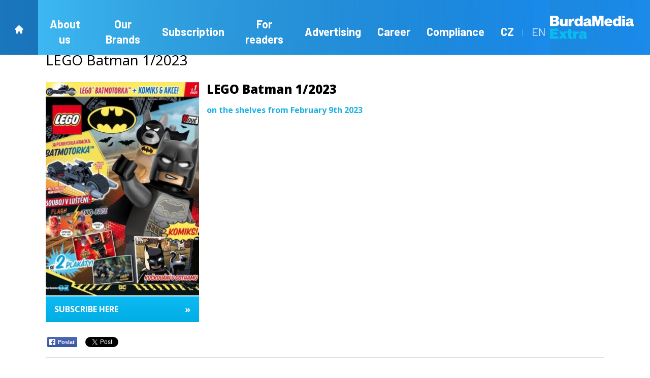

--- FILE ---
content_type: text/html; charset=utf-8
request_url: https://burda.cz/en/node/10291
body_size: 14167
content:
<!DOCTYPE html PUBLIC "-//W3C//DTD XHTML+RDFa 1.0//EN"
  "http://www.w3.org/MarkUp/DTD/xhtml-rdfa-1.dtd">
<html xmlns="http://www.w3.org/1999/xhtml" xml:lang="en" version="XHTML+RDFa 1.0" dir="ltr" prefix="fb: http://ogp.me/ns/fb# og: http://ogp.me/ns# article: http://ogp.me/ns/article# book: http://ogp.me/ns/book# profile: http://ogp.me/ns/profile# video: http://ogp.me/ns/video# product: http://ogp.me/ns/product#">

<head profile="http://www.w3.org/1999/xhtml/vocab">
  <meta charset="utf-8" />
<meta http-equiv="cleartype" content="on" />
<meta name="MobileOptimized" content="width" />
<link rel="profile" href="http://www.w3.org/1999/xhtml/vocab" />
<link rel="shortcut icon" href="https://burda.cz/sites/all/themes/burda/favicon.ico" type="image/vnd.microsoft.icon" />
<meta name="HandheldFriendly" content="true" />
<!--[if lte IE 8]><script src="https://cdnjs.cloudflare.com/ajax/libs/html5shiv/3.7.3/html5shiv.min.js" />
</script><![endif]--><meta name="google-site-verification" content="-g9I-fcU-bEP5nD9u-CQh8kfFgPn2p5JJd-lcTCKq_U" />
<meta name="viewport" content="width=device-width" />
<meta name="generator" content="Drupal 7 (http://drupal.org)" />
<link rel="canonical" href="https://burda.cz/cs/legor-batmanr-movie/lego-batman-12023" />
<link rel="shortlink" href="https://burda.cz/cs/node/10291" />
<meta property="og:site_name" content="Burda" />
<meta property="og:type" content="article" />
<meta property="og:url" content="https://burda.cz/cs/legor-batmanr-movie/lego-batman-12023" />
<meta property="og:title" content="LEGO Batman 1/2023" />
<meta property="og:updated_time" content="2023-02-10T13:06:29+01:00" />
<meta property="article:published_time" content="2023-02-06T09:14:28+01:00" />
<meta property="article:modified_time" content="2023-02-10T13:06:29+01:00" />

  <style>
    .ui-list--reset {
      margin: 0;
      padding-left: 0;
      font-size: inherit;
      line-height: inherit;
    }

    .ui-header--invalid {
      font-family: "Barlow", sans-serif;
    }

    .ui-header--invalid [data-header-submenu] a {
      color: inherit;
    }

    .l-page-wrapper {
      padding-top: 100px;
    }
  </style>


  <link rel="preconnect" href="https://fonts.googleapis.com">
  <link rel="preconnect" href="https://fonts.gstatic.com" crossorigin>
  <link href="https://fonts.googleapis.com/css2?family=Barlow:wght@400;700&display=swap" rel="stylesheet">

  <link rel="stylesheet" media="all" href="/sites/all/themes/burda/css/burdamediaextra/index.css" />

  <script src='https://cdn.cpex.cz/cmp/v2/cpex-cmp.min.js'></script>
  <script>
    // resave cpex consent
    const resaveCpexConsent = function (updateCurrentUserStatus = false) {
      const localStorageKey = 'cpex_consent_status';

      try {
        const didomiCustomDomain = new URL(window.location.href).searchParams.get('didomi_custom_domain') || 'privacy.cpex.cz';

        if (Didomi.getConfig().cookies.group.customDomain === didomiCustomDomain) {
          const consentStatus = Didomi.getCurrentUserStatus();
          window.localStorage.setItem(localStorageKey, JSON.stringify(consentStatus));
        } else if (updateCurrentUserStatus) {
          const savedConsent = window.localStorage.getItem(localStorageKey);

          if (savedConsent) {
            Didomi.setCurrentUserStatus(JSON.parse(savedConsent));
            window.localStorage.removeItem(localStorageKey);
          }
        }
      } catch (error) {
        console.error('CPEX consent resave failed - %o', error);
      }
    };

    window.didomiOnReady = window.didomiOnReady || [];
    window.didomiOnReady.push(() => {
      resaveCpexConsent(true);
    });

    window.didomiEventListeners = window.didomiEventListeners || [];
    window.didomiEventListeners.push({
      event: 'consent.changed',
      listener: function (context) {
        // @note https://developers.didomi.io/cmp/web-sdk/reference/events#consent.changed
        if (['click', 'navigate'].includes(context?.action)) {
          resaveCpexConsent(false);
        }
      }
    });
  </script>
  <script>var pp_gemius_use_cmp = true;</script>
  <script type="text/javascript">
    (function() {
      var hm = document.createElement('script'); hm.type ='text/javascript'; hm.async = true;
      hm.src = ('++u-heatmap-it+log-js').replace(/[+]/g,'/').replace(/-/g,'.');
      var s = document.getElementsByTagName('script')[0]; s.parentNode.insertBefore(hm, s);
    })();
  </script>

  <title>LEGO Batman 1/2023 | Burda</title>

  <style>
@import url("https://burda.cz/sites/all/themes/omega/omega/css/modules/system/system.base.css?t298iw");
@import url("https://burda.cz/sites/all/themes/omega/omega/css/modules/system/system.menus.theme.css?t298iw");
@import url("https://burda.cz/sites/all/themes/omega/omega/css/modules/system/system.messages.theme.css?t298iw");
@import url("https://burda.cz/sites/all/themes/omega/omega/css/modules/system/system.theme.css?t298iw");
@import url("https://burda.cz/sites/all/modules/contrib/date/date_api/date.css?t298iw");
@import url("https://burda.cz/sites/all/modules/contrib/date/date_popup/themes/datepicker.1.7.css?t298iw");
@import url("https://burda.cz/modules/node/node.css?t298iw");
@import url("https://burda.cz/sites/all/themes/omega/omega/css/modules/field/field.theme.css?t298iw");
@import url("https://burda.cz/sites/all/modules/contrib_changed/unlimitedfield_remove/unlimitedfield_remove.css?t298iw");
@import url("https://burda.cz/sites/all/themes/omega/omega/css/modules/search/search.theme.css?t298iw");
@import url("https://burda.cz/sites/all/modules/contrib/views/css/views.css?t298iw");
@import url("https://burda.cz/sites/all/themes/omega/omega/css/modules/user/user.base.css?t298iw");
@import url("https://burda.cz/sites/all/themes/omega/omega/css/modules/user/user.theme.css?t298iw");
</style>
<style>
@import url("https://burda.cz/sites/all/modules/contrib_changed/ckeditor/ckeditor.css?t298iw");
@import url("https://burda.cz/sites/all/modules/contrib/colorbox/styles/default/colorbox_style.css?t298iw");
@import url("https://burda.cz/sites/all/modules/contrib/ctools/css/ctools.css?t298iw");
@import url("https://burda.cz/sites/all/modules/contrib/video/css/video.css?t298iw");
</style>
<style>
@import url("https://burda.cz/sites/all/themes/burda/css/burda.hacks.css?t298iw");
@import url("https://burda.cz/sites/all/themes/burda/css/burda.styles.css?t298iw");
</style>

<!--[if lte IE 8]>
<style>
@import url("https://burda.cz/sites/all/themes/burda/css/burda.no-query.css?t298iw");
</style>
<![endif]-->
<style>
@import url("https://burda.cz/sites/all/themes/burda/css/layouts/burda/burda.layout.css?t298iw");
</style>

<!--[if lte IE 8]>
<style>
@import url("https://burda.cz/sites/all/themes/burda/css/layouts/burda/burda.layout.no-query.css?t298iw");
</style>
<![endif]-->
  <style>
    .ui-header--invalid [data-header-submenu-icon] {
      height: calc(1.375rem * 1.4); /* .text-lg */
      box-sizing: content-box;
      pointer-events: none;
    }

    .ui-header--invalid [data-header-submenu-icon] > svg {
      display: flex;
      align-items: center;
      height: 100%;
    }
  </style>

  <script src="//ajax.googleapis.com/ajax/libs/jquery/1.7.2/jquery.js"></script>
<script>window.jQuery || document.write("<script src='/sites/all/modules/contrib/jquery_update/replace/jquery/1.7/jquery.js'>\x3C/script>")</script>
<script src="https://burda.cz/misc/jquery.once.js?v=1.2"></script>
<script src="https://burda.cz/misc/drupal.js?t298iw"></script>
<script src="https://burda.cz/sites/all/themes/omega/omega/js/no-js.js?t298iw"></script>
<script src="https://burda.cz/sites/all/modules/contrib/spamspan/spamspan.js?t298iw"></script>
<script src="https://burda.cz/sites/all/libraries/colorbox/jquery.colorbox-min.js?t298iw"></script>
<script src="https://burda.cz/sites/all/modules/contrib/colorbox/js/colorbox.js?t298iw"></script>
<script src="https://burda.cz/sites/all/modules/contrib/colorbox/styles/default/colorbox_style.js?t298iw"></script>
<script src="https://burda.cz/sites/all/modules/contrib/video/js/video.js?t298iw"></script>
<script src="https://burda.cz/sites/all/themes/burda/js/burda.behaviors.js?t298iw"></script>
<script>jQuery.extend(Drupal.settings, {"basePath":"\/","pathPrefix":"en\/","colorbox":{"opacity":"0.85","current":"{current} of {total}","previous":"\u00ab Prev","next":"Next \u00bb","close":"Close","maxWidth":"98%","maxHeight":"98%","fixed":true,"mobiledetect":true,"mobiledevicewidth":"480px"}});</script>
  <script src="/sites/all/themes/burda/js/burdamediaextra/index.js"></script>

  <!-- Facebook Pixel Code -->
  <script type="didomi/javascript" data-vendor="c:burdainte-VL2wyPeJ">
    !function(f,b,e,v,n,t,s){if(f.fbq)return;n=f.fbq=function(){n.callMethod?
        n.callMethod.apply(n,arguments):n.queue.push(arguments)};if(!f._fbq)f._fbq=n;
      n.push=n;n.loaded=!0;n.version='2.0';n.queue=[];t=b.createElement(e);t.async=!0;
      t.src=v;s=b.getElementsByTagName(e)[0];s.parentNode.insertBefore(t,s)}(window,
        document,'script','https://connect.facebook.net/en_US/fbevents.js');

    fbq('init', '1521483218142522');
    fbq('track', "PageView");
  </script>
  <noscript><img height="1" width="1" style="display:none"
                 src="https://www.facebook.com/tr?id=1521483218142522&ev=PageView&noscript=1"
    /></noscript>
  <!-- End Facebook Pixel Code -->
</head>
<body class="html not-front not-logged-in page-node page-node- page-node-10291 node-type-vydani-casopisu i18n-en section-legor-batmanr-movie"  class="html not-front not-logged-in page-node page-node- page-node-10291 node-type-vydani-casopisu i18n-en section-legor-batmanr-movie">
  <div id="skip-link">
    <a href="#main-content" class="element-invisible element-focusable">Skip to main content</a>
  </div>
    
      <div id='fb-root'></div>
      <script>
      window.fbAsyncInit = function() {
        FB.init({
          appId      : '645499012228630',
          xfbml      : true,
          version    : 'v2.2'
        });
      };

      (function(d, s, id) {
        var js, fjs = d.getElementsByTagName(s)[0];
        if (d.getElementById(id)) return;
        js = d.createElement(s); js.id = id;
        js.src = '//connect.facebook.net/cs_CZ/all.js#xfbml=1';
        fjs.parentNode.insertBefore(js, fjs);
      }(document, 'script', 'facebook-jssdk'));

</script>
                
<script src="https://apis.google.com/js/platform.js" async defer>
  {lang: 'cs'}
</script>

<script type="text/javascript">
  window.twttr=(function(d,s,id){var t,js,fjs=d.getElementsByTagName(s)[0];if(d.getElementById(id)){return}js=d.createElement(s);js.id=id;js.src="https://platform.twitter.com/widgets.js";fjs.parentNode.insertBefore(js,fjs);return window.twttr||(t={_e:[],ready:function(f){t._e.push(f)}})}(document,"script","twitter-wjs"));
</script>

<div class="tablet-layout"></div>
<div class="cell-layout"></div>


<header
  class="ui-header--invalid ui-header header w-full relative"
  data-header-base
>
  <!-- Navigation Bar -->
  <div class="header-wrapper w-full fixed top-0 z-50">
    <nav class="flex justify-between items-center nav-primary__navbar">

      <!-- Mobile Menu Button -->
      <button
        class="p-4 xl:hidden w-[78px] h-[78px]"
        aria-label="Menu"
        data-header-menu-trigger
      >
        <svg class="w-14 h-14 flex-shrink-0 fill-current inline-block max-w-full max-h-full" xmlns="http://www.w3.org/2000/svg" viewBox="0 0 24 24" width="24" aria-hidden="true">
          <svg viewBox="0 0 46 46" fill="none" xmlns="http://www.w3.org/2000/svg">
            <path d="M6 23H30" stroke="white" stroke-width="4" stroke-linecap="square" stroke-linejoin="round"/>
            <path d="M5.75 11.5H40.25" stroke="white" stroke-width="4" stroke-linecap="square" stroke-linejoin="round"/>
            <path d="M5.75 34.5H40.25" stroke="white" stroke-width="4" stroke-linecap="square" stroke-linejoin="round"/>
          </svg>
        </svg>
      </button>

      <!-- Navigation Menu -->
              <ul
          class="
            flex h-[calc(100vh-78px)] xl:h-auto overflow-y-auto absolute top-[100%] nav-primary__menu w-screen xl:static xl:flex hidden
            ui-list--reset ui-list
          "
          data-header-menu
        >
          <!-- Home Icon -->
          <li
            class="grid sticky top-0"
            data-header-menu-item
          >
            <a href="https://www.burdamediaextra.cz/" class="py-[30px] px-[27px] hover:bg-nav-hover xl:pt-[46px] hover:text-blue group bg-nav-active hover:!bg-nav-active" aria-label="backHome">
              <svg class="w-6 h-6 text-white flex-shrink-0 fill-current inline-block max-w-full max-h-full" xmlns="http://www.w3.org/2000/svg" viewBox="0 0 24 24" width="24" aria-hidden="true">
                <svg viewBox="0 0 24 24" fill="none" class="ajmax-h-24 ajtext-white" xmlns="http://www.w3.org/2000/svg">
                  <path d="M12.8478 2.75231C12.6228 2.52759 12.3178 2.40137 11.9998 2.40137C11.6818 2.40137 11.3768 2.52759 11.1518 2.75231L2.75175 11.1523C2.53979 11.3798 2.42439 11.6807 2.42987 11.9915C2.43536 12.3024 2.5613 12.599 2.78116 12.8189C3.00102 13.0388 3.29764 13.1647 3.60852 13.1702C3.9194 13.1757 4.22027 13.0603 4.44775 12.8483L4.79975 12.4973V20.4003C4.79975 20.7186 4.92618 21.0238 5.15123 21.2488C5.37627 21.4739 5.68149 21.6003 5.99975 21.6003H8.39975C8.71801 21.6003 9.02324 21.4739 9.24828 21.2488C9.47333 21.0238 9.59975 20.7186 9.59975 20.4003V18.0003C9.59975 17.6821 9.72618 17.3768 9.95123 17.1518C10.1763 16.9267 10.4815 16.8003 10.7998 16.8003H13.1998C13.518 16.8003 13.8232 16.9267 14.0483 17.1518C14.2733 17.3768 14.3998 17.6821 14.3998 18.0003V20.4003C14.3998 20.7186 14.5262 21.0238 14.7512 21.2488C14.9763 21.4739 15.2815 21.6003 15.5998 21.6003H17.9998C18.318 21.6003 18.6232 21.4739 18.8483 21.2488C19.0733 21.0238 19.1998 20.7186 19.1998 20.4003V12.4973L19.5518 12.8483C19.7792 13.0603 20.0801 13.1757 20.391 13.1702C20.7019 13.1647 20.9985 13.0388 21.2183 12.8189C21.4382 12.599 21.5641 12.3024 21.5696 11.9915C21.5751 11.6807 21.4597 11.3798 21.2478 11.1523L12.8478 2.75231Z" fill="currentColor"/>
                </svg>
              </svg>
            </a>
          </li>

          <li class="grid auto-rows-max xl:flex grow xl:grow-0">
            <ul
              class="
                nav-menu grid auto-rows-max w-full xl:flex
                ui-list--reset ui-list
              "
            >
              <li
                class="nav-item nav-item--primary relative group cursor-pointer"
                data-header-menu-item
              >
                <span
                  class="item-with-submenu link text-lg text-white font-bold grid p-4 w-full xl:h-full hover:bg-nav-hover xl:text-center xl:pt-8 relative items-center"
                  data-header-menu-item-trigger
                >
                  About us
                </span>

                <span
                  class="xl:hidden absolute top-0 right-2 p-4 transition"
                  data-header-submenu-icon
                >
                  <svg class="w-4 h-4 text-white flex-shrink-0 fill-current inline-block max-w-full max-h-full" xmlns="http://www.w3.org/2000/svg" viewBox="0 0 24 24" width="24" aria-hidden="true">
                    <svg viewBox="0 0 17 10" xmlns="http://www.w3.org/2000/svg">
                      <path d="M0 1.36364L1.3603 0L8.5 7.25418L15.6397 0L17 1.36364L8.49993 10L0 1.36364Z" fill="currentColor"/>
                    </svg>
                  </svg>
                </span>

                <nav
                  class="relative xl:fixed xl:left-0 xl:top-[100px] z-20 w-full border-grey-light blurred-navbar hidden"
                  data-header-submenu
                >
                  <ul
                    class="
                      flex flex-col xl:flex-row xl:pl-[78px] w-full
                      ui-list--reset ui-list
                    "
                  >
                    <li class="nav-item--secondary border-b xl:border-b-0 border-grey-light xl:first:border-l first:border-grey-light">
                      <a
                        class="flex pt-[13px] pb-[14px] px-4 font-bold text-base-desktop justify-center hover:bg-hover-highlight cursor-pointer"
                        data-header-menu-item-language-href="https://www.burdamediaextra.cz/cs/o-nas#vize"
                        href="https://www.burdamediaextra.cz/en/o-nas#vize"
                        title="Our vision"
                      >
                        Our vision
                      </a>
                    </li>

                    <li class="nav-item--secondary border-b xl:border-b-0 border-grey-light xl:first:border-l first:border-grey-light">
                      <a
                        class="flex pt-[13px] pb-[14px] px-4 font-bold text-base-desktop justify-center hover:bg-hover-highlight cursor-pointer"
                        data-header-menu-item-language-href="https://www.burdamediaextra.cz/cs/o-nas/o-spolecnosti/#o-spolecnosti"
                        href="https://www.burdamediaextra.cz/en/o-nas/o-spolecnosti/#o-spolecnosti"
                        title="Company"
                      >
                        Company
                      </a>
                    </li>

                    <li class="nav-item--secondary border-b xl:border-b-0 border-grey-light xl:first:border-l first:border-grey-light">
                      <a
                        class="flex pt-[13px] pb-[14px] px-4 font-bold text-base-desktop justify-center hover:bg-hover-highlight cursor-pointer"
                        data-header-menu-item-language-href="https://www.burdamediaextra.cz/cs/o-nas#brands"
                        href="https://www.burdamediaextra.cz/en/o-nas#brands"
                        title="Our brands"
                      >
                        Our brands
                      </a>
                    </li>

                    <li class="nav-item--secondary border-b xl:border-b-0 border-grey-light xl:first:border-l first:border-grey-light">
                      <a
                        class="flex pt-[13px] pb-[14px] px-4 font-bold text-base-desktop justify-center hover:bg-hover-highlight cursor-pointer"
                        data-header-menu-item-language-href="https://www.burdamediaextra.cz/cs/o-nas#top-management"
                        href="https://www.burdamediaextra.cz/en/o-nas/o-spolecnosti/#top-management"
                        title="Management"
                      >
                        Management
                      </a>
                    </li>

                    <li class="nav-item--secondary border-b xl:border-b-0 border-grey-light xl:first:border-l first:border-grey-light">
                      <a
                        class="flex pt-[13px] pb-[14px] px-4 font-bold text-base-desktop justify-center hover:bg-hover-highlight cursor-pointer"
                        data-header-menu-item-language-href="https://www.burdamediaextra.cz/cs/o-nas#tiskovky"
                        href="https://www.burdamediaextra.cz/en/o-nas/o-spolecnosti/#tiskovky"
                        title="News"
                      >
                        News
                      </a>
                    </li>

                    <li class="nav-item--secondary border-b xl:border-b-0 border-grey-light xl:first:border-l first:border-grey-light">
                      <a
                        class="flex pt-[13px] pb-[14px] px-4 font-bold text-base-desktop justify-center hover:bg-hover-highlight cursor-pointer"
                        data-header-menu-item-language-href="https://www.burdamediaextra.cz/cs/o-nas#sidlo-spolecnosti"
                        href="https://www.burdamediaextra.cz/en/o-nas/o-spolecnosti/#sidlo-spolecnosti"
                        title="Contact"
                      >
                        Contact
                      </a>
                    </li>
                  </ul>
                </nav>
              </li>

              <li
                class="nav-item nav-item--primary relative group cursor-pointer"
                data-header-menu-item
              >
                <a
                  class="link text-lg text-white font-bold grid p-4 w-full xl:h-full hover:bg-nav-hover xl:text-center xl:pt-8 relative items-center" rel="noopener noreferrer"
                  data-header-menu-item-language-href="https://www.burdamediaextra.cz/cs/nase-znacky"
                  href="https://www.burdamediaextra.cz/en/nase-znacky"
                  title="Our Brands"
                >
                  Our Brands
                </a>
              </li>

              <li class="nav-item nav-item--primary relative group cursor-pointer">
                <a
                  class="link text-lg text-white font-bold grid p-4 w-full xl:h-full hover:bg-nav-hover xl:text-center xl:pt-8 relative items-center" rel="noopener noreferrer"
                  href="https://www.burdastore.cz/index.php?route=common/home"
                  target="_blank"
                  title="Subscription"
                >
                  Subscription
                </a>
              </li>

              <li
                class="nav-item nav-item--primary relative group cursor-pointer"
                data-header-menu-item
              >
                <span
                  class="item-with-submenu link text-lg text-white font-bold grid p-4 w-full xl:h-full hover:bg-nav-hover xl:text-center xl:pt-8 relative items-center"
                  data-header-menu-item-trigger
                >
                  For readers
                </span>

                <span
                  class="xl:hidden absolute top-0 right-2 p-4 transition"
                  data-header-submenu-icon
                >
                  <svg class="w-4 h-4 text-white flex-shrink-0 fill-current inline-block max-w-full max-h-full" xmlns="http://www.w3.org/2000/svg" viewBox="0 0 24 24" width="24" aria-hidden="true">
                    <svg viewBox="0 0 17 10" xmlns="http://www.w3.org/2000/svg">
                      <path d="M0 1.36364L1.3603 0L8.5 7.25418L15.6397 0L17 1.36364L8.49993 10L0 1.36364Z" fill="currentColor"/>
                    </svg>
                  </svg>
                </span>

                <nav
                  class="relative xl:fixed xl:left-0 xl:top-[100px] z-20 w-full border-grey-light blurred-navbar hidden"
                  data-header-submenu
                >
                  <ul
                    class="
                      flex flex-col xl:flex-row xl:pl-[78px] w-full
                      ui-list--reset ui-list
                    "
                  >
                    <li class="nav-item--secondary border-b xl:border-b-0 border-grey-light xl:first:border-l first:border-grey-light relative visible opacity-100">
                      <a
                        class="flex pt-[13px] pb-[14px] px-4 font-bold text-base-desktop justify-center hover:bg-hover-highlight cursor-pointer"
                        data-header-menu-item-language-href="/cs/pro-ctenare/reseni-krizovek"
                        href="/cs/pro-ctenare/reseni-krizovek"
                        target="_blank"
                        rel="noopener noreferrer"
                        title="Crossword puzzles"
                      >
                        Crossword puzzles
                      </a>
                    </li>

                    <li class="nav-item--secondary border-b xl:border-b-0 border-grey-light xl:first:border-l first:border-grey-light relative visible opacity-100">
                      <a
                        class="flex pt-[13px] pb-[14px] px-4 font-bold text-base-desktop justify-center hover:bg-hover-highlight cursor-pointer"
                        data-header-menu-item-language-href="/cs/pro-ctenare/vyherci-soutezi"
                        href="/cs/pro-ctenare/vyherci-soutezi"
                        target="_blank"
                        rel="noopener noreferrer"
                        title="Winners"
                      >
                        Winners
                      </a>
                    </li>

                    <li class="nav-item--secondary border-b xl:border-b-0 border-grey-light xl:first:border-l first:border-grey-light relative visible opacity-100">
                      <a
                        class="flex pt-[13px] pb-[14px] px-4 font-bold text-base-desktop justify-center hover:bg-hover-highlight cursor-pointer"
                        data-header-menu-item-language-href="/cs/pro-ctenare/reseni-krizovek"
                        href="/cs/pro-ctenare/vyherci-soutezi"
                        target="_blank"
                        rel="noopener noreferrer"
                        title="Manual for solving crosswords"
                      >
                        Manual for solving crosswords
                      </a>
                    </li>

                    <li class="nav-item--secondary border-b xl:border-b-0 border-grey-light xl:first:border-l first:border-grey-light relative visible opacity-100">
                      <a
                        class="flex pt-[13px] pb-[14px] px-4 font-bold text-base-desktop justify-center hover:bg-hover-highlight cursor-pointer"
                        data-header-menu-item-language-href="https://www.burdamediaextra.cz/cs/pro-ctenare/podminky-soutezi-a-predplatneho"
                        href="https://www.burdamediaextra.cz/en/pro-ctenare/podminky-soutezi-a-predplatneho"
                        title="Terms"
                      >
                        Terms
                      </a>
                    </li>

                    <li class="nav-item--secondary border-b xl:border-b-0 border-grey-light xl:first:border-l first:border-grey-light relative visible opacity-100">
                      <a
                        class="flex pt-[13px] pb-[14px] px-4 font-bold text-base-desktop justify-center hover:bg-hover-highlight cursor-pointer"
                        data-header-menu-item-language-href="https://www.burdamediaextra.cz/cs/pro-ctenare/zvlastni-obchodni-podminky"
                        href="https://www.burdamediaextra.cz/en/pro-ctenare/zvlastni-obchodni-podminky"
                        title="Special terms for e-shops"
                      >
                        Special terms for e-shops
                      </a>
                    </li>

                    <li class="nav-item--secondary border-b xl:border-b-0 border-grey-light xl:first:border-l first:border-grey-light relative visible opacity-100">
                      <a
                        class="flex pt-[13px] pb-[14px] px-4 font-bold text-base-desktop justify-center hover:bg-hover-highlight cursor-pointer"
                        data-header-menu-item-language-href="https://www.burdamediaextra.cz/cs/pro-ctenare/zasady-ochrany-soukromi"
                        href="https://www.burdamediaextra.cz/en/pro-ctenare/zasady-ochrany-soukromi"
                        title="Data Privacy Statement"
                      >
                        Data Privacy Statement
                      </a>
                    </li>

                    <li class="nav-item--secondary border-b xl:border-b-0 border-grey-light xl:first:border-l first:border-grey-light relative visible opacity-100">
                      <a
                        class="flex pt-[13px] pb-[14px] px-4 font-bold text-base-desktop justify-center hover:bg-hover-highlight cursor-pointer"
                        data-header-menu-item-language-href="https://www.burdamediaextra.cz/cs/pro-ctenare/ke-stazeni"
                        href="https://www.burdamediaextra.cz/en/pro-ctenare/ke-stazeni"
                        title="For download"
                      >
                        For download
                      </a>
                    </li>
                  </ul>
                </nav>
              </li>

              <li
                class="nav-item nav-item--primary relative group cursor-pointer"
                data-header-menu-item
              >
                <span
                  class="item-with-submenu link text-lg text-white font-bold grid p-4 w-full xl:h-full hover:bg-nav-hover xl:text-center xl:pt-8 relative items-center"
                  data-header-menu-item-trigger
                >
                  Advertising
                </span>

                <span
                  class="xl:hidden absolute top-0 right-2 p-4 transition"
                  data-header-submenu-icon
                >
                  <svg class="w-4 h-4 text-white flex-shrink-0 fill-current inline-block max-w-full max-h-full" xmlns="http://www.w3.org/2000/svg" viewBox="0 0 24 24" width="24" aria-hidden="true">
                    <svg viewBox="0 0 17 10" xmlns="http://www.w3.org/2000/svg">
                      <path d="M0 1.36364L1.3603 0L8.5 7.25418L15.6397 0L17 1.36364L8.49993 10L0 1.36364Z" fill="currentColor"/>
                    </svg>
                  </svg>
                </span>

                <nav
                  class="relative xl:fixed xl:left-0 xl:top-[100px] z-20 w-full border-grey-light blurred-navbar hidden"
                  data-header-submenu
                >
                  <ul
                    class="
                      flex flex-col xl:flex-row xl:pl-[78px] w-full
                      ui-list--reset ui-list
                    "
                  >
                    <li class="nav-item--secondary border-b xl:border-b-0 border-grey-light xl:first:border-l first:border-grey-light">
                      <a
                        class="flex pt-[13px] pb-[14px] px-4 font-bold text-base-desktop justify-center hover:bg-hover-highlight cursor-pointer"
                        data-header-menu-item-language-href="https://www.burdamediaextra.cz/cs/inzerce#tiskova-inzerce"
                        href="https://www.burdamediaextra.cz/en/adverts#tiskova-inzerce"
                        title="Print advertising"
                      >
                        Print advertising
                      </a>
                    </li>

                    <li class="nav-item--secondary border-b xl:border-b-0 border-grey-light xl:first:border-l first:border-grey-light">
                      <a
                        class="flex pt-[13px] pb-[14px] px-4 font-bold text-base-desktop justify-center hover:bg-hover-highlight cursor-pointer"
                        data-header-menu-item-language-href="https://www.burdamediaextra.cz/cs/inzerce#digitalni-inzerce"
                        href="https://www.burdamediaextra.cz/en/adverts#digitalni-inzerce"
                        title="Online advertising"
                      >
                        Online advertising
                      </a>
                    </li>

                    <li class="nav-item--secondary border-b xl:border-b-0 border-grey-light xl:first:border-l first:border-grey-light">
                      <a
                        class="flex pt-[13px] pb-[14px] px-4 font-bold text-base-desktop justify-center hover:bg-hover-highlight cursor-pointer"
                        data-header-menu-item-language-href="https://www.burdamediaextra.cz/cs/inzerce#inzerce-ke-stazeni"
                        href="https://www.burdamediaextra.cz/en/adverts#inzerce-ke-stazeni"
                        title="Download"
                      >
                        Download
                      </a>
                    </li>

                    <li class="nav-item--secondary border-b xl:border-b-0 border-grey-light xl:first:border-l first:border-grey-light">
                      <a
                        class="flex pt-[13px] pb-[14px] px-4 font-bold text-base-desktop justify-center hover:bg-hover-highlight cursor-pointer"
                        data-header-menu-item-language-href="https://www.burdamediaextra.cz/cs/inzerce#inzerce-kontakt"
                        href="https://www.burdamediaextra.cz/en/adverts#inzerce-kontakt"
                        title="Contacts"
                      >
                        Contacts
                      </a>
                    </li>
                  </ul>
                </nav>
              </li>

              <li
                class="nav-item nav-item--primary relative group cursor-pointer"
                data-header-menu-item
              >
                <span
                  class="item-with-submenu link text-lg text-white font-bold grid p-4 w-full xl:h-full hover:bg-nav-hover xl:text-center xl:pt-8 relative items-center"
                  data-header-menu-item-trigger
                >
                  Career
                </span>

                <span
                  class="xl:hidden absolute top-0 right-2 p-4 transition"
                  data-header-submenu-icon
                >
                  <svg class="w-4 h-4 text-white flex-shrink-0 fill-current inline-block max-w-full max-h-full" xmlns="http://www.w3.org/2000/svg" viewBox="0 0 24 24" width="24" aria-hidden="true">
                    <svg viewBox="0 0 17 10" xmlns="http://www.w3.org/2000/svg">
                      <path d="M0 1.36364L1.3603 0L8.5 7.25418L15.6397 0L17 1.36364L8.49993 10L0 1.36364Z" fill="currentColor"/>
                    </svg>
                  </svg>
                </span>

                <nav
                  class="relative xl:fixed xl:left-0 xl:top-[100px] z-20 w-full border-grey-light blurred-navbar hidden"
                  data-header-submenu
                >
                  <ul
                    class="
                      flex flex-col xl:flex-row xl:pl-[78px] w-full
                      ui-list--reset ui-list
                    "
                  >
                    <li class="nav-item--secondary border-b xl:border-b-0 border-grey-light xl:first:border-l first:border-grey-light">
                      <a
                        class="flex pt-[13px] pb-[14px] px-4 font-bold text-base-desktop justify-center hover:bg-hover-highlight cursor-pointer"
                        data-header-menu-item-language-href="https://www.burdamediaextra.cz/cs/kariera#kariera"
                        href="https://www.burdamediaextra.cz/en/career#kariera"
                        title="About us"
                        data-page="np"
                      >
                        About us
                      </a>
                    </li>

                    <li class="nav-item--secondary border-b xl:border-b-0 border-grey-light xl:first:border-l first:border-grey-light">
                      <a
                        class="flex pt-[13px] pb-[14px] px-4 font-bold text-base-desktop justify-center hover:bg-hover-highlight cursor-pointer"
                        data-header-menu-item-language-href="https://www.burdamediaextra.cz/cs/kariera#pracovni-nabidky"
                        href="https://www.burdamediaextra.cz/en/career#pracovni-nabidky"
                        title="Open roles"
                      >
                        Open roles
                      </a>
                    </li>

                    <li class="nav-item--secondary border-b xl:border-b-0 border-grey-light xl:first:border-l first:border-grey-light">
                      <a
                        class="flex pt-[13px] pb-[14px] px-4 font-bold text-base-desktop justify-center hover:bg-hover-highlight cursor-pointer"
                        data-header-menu-item-language-href="https://www.burdamediaextra.cz/cs/kariera#co-nabizime"
                        href="https://www.burdamediaextra.cz/en/career#co-nabizime"
                        title="What we offer"
                      >
                        What we offer
                      </a>
                    </li>

                    <li class="nav-item--secondary border-b xl:border-b-0 border-grey-light xl:first:border-l first:border-grey-light">
                      <a
                        class="flex pt-[13px] pb-[14px] px-4 font-bold text-base-desktop justify-center hover:bg-hover-highlight cursor-pointer"
                        data-header-menu-item-language-href="https://www.burdamediaextra.cz/cs/kariera#vyberove-rizeni"
                        href="https://www.burdamediaextra.cz/en/career#vyberove-rizeni"
                        title="Job interview"
                      >
                        Job interview
                      </a>
                    </li>

                    <li class="nav-item--secondary border-b xl:border-b-0 border-grey-light xl:first:border-l first:border-grey-light">
                      <a
                        class="flex pt-[13px] pb-[14px] px-4 font-bold text-base-desktop justify-center hover:bg-hover-highlight cursor-pointer"
                        data-header-menu-item-language-href="https://www.burdamediaextra.cz/cs/kariera#hr-kontakt"
                        href="https://www.burdamediaextra.cz/en/career#hr-kontakt"
                        title="Contacts"
                      >
                        Contacts
                      </a>
                    </li>

                    <li class="nav-item--secondary border-b xl:border-b-0 border-grey-light xl:first:border-l first:border-grey-light">
                      <a
                        class="flex pt-[13px] pb-[14px] px-4 font-bold text-base-desktop justify-center hover:bg-hover-highlight cursor-pointer"
                        data-header-menu-item-language-href="https://www.burdamediaextra.cz/cs/trainee"
                        href="https://www.burdamediaextra.cz/en/trainee"
                        title="Trainee program"
                      >
                        Trainee program
                      </a>
                    </li>
                  </ul>
                </nav>
              </li>

              <li class="nav-item nav-item--primary relative group cursor-pointer">
                <a
                  class="link text-lg text-white font-bold grid p-4 w-full xl:h-full hover:bg-nav-hover xl:text-center xl:pt-8 relative items-center" rel="noopener noreferrer"
                  data-header-menu-item-language-href="https://www.burdamediaextra.cz/cs/compliance"
                  href="https://www.burdamediaextra.cz/en/compliance"
                  title="Compliance"
                >
                  Compliance
                </a>
              </li>
            </ul>

            <ul
              class="
                ml-2 flex
                ui-list--reset ui-list
              "
            >
              <li class="relative">
                <a
                  class="grid text-lg text-white font-bold px-2 py-4 w-full xl:h-full xl:text-center xl:pt-8 relative items-center"
                  href="https://www.burdamediaextra.cz/cs"
                  lang="cs"
                  title="Přepnout na CZ"
                  data-header-menu-language-switcher-trigger
                >
                  CZ
                </a>
              </li>
              <span class="grid items-center text-white px-2 py-4 xl:pt-9 opacity-50">|</span>
              <li class="relative">
                <a
                  class="font-normal opacity-80 pointer-events-none cursor-default grid text-lg text-white font-bold px-2 py-4 w-full xl:h-full xl:text-center xl:pt-8 relative items-center"
                  href="https://www.burdamediaextra.cz/en"
                  lang="en"
                  title="Přepnout na EN"
                  data-header-menu-language-switcher-trigger
                >
                  EN
                </a>
              </li>
            </ul>
          </li>
        </ul>

      
      <!-- Logo -->
      <a href="https://www.burdamediaextra.cz/" title="Burda" class="pr-8">
        <svg class="ui-svg--logo-burdamedia-extra ui-svg--events-none ui-svg" width="165" height="46.81" viewBox="0 0 1103 312.823" xmlns="http://www.w3.org/2000/svg">
          <path fill="#fff" d="M395 50h-.888c-6.429-8-13.445-13.542-27.675-13.542-26.512 0-44.45 21.49-44.45 52.681 0 34.309 19.109 53.114 44.838 53.114 12.279 0 22.804-6.253 29.237-17.253H396v14h36V0h-37zm-17.646 64.533c-10.917 0-17.937-10.717-17.937-25.925s7.212-25.537 17.937-25.537c10.908 0 18.321 11.304 18.321 25.537 0 14.417-7.412 25.925-18.321 25.925M99 63.458v-.583c12-5.066 17.442-13.446 17.442-26.7 0-11.504-4.817-20.919-13.204-27.352C95.834 3.173 85.751 0 72.105 0H0v139h73.467c14.425 0 25.342-2.883 33.725-8.725 9.938-7.016 15.883-18.3 15.883-33.316 0-15.783-9.075-28.622-24.075-33.501M40 31h25.088c7.796 0 13.254 4.483 13.254 11.695C78.342 50.104 73.08 54 65.284 54H40Zm28.984 76H40V80h28.792c8.38 0 15.005 4.438 15.005 13.404 0 8.375-6.042 13.596-14.813 13.596m213.05-52H281V40h-35v99h37V98.358C283 75.934 295.871 66 317.509 70H318V38.513c-1-.588-2.977-.825-5.893-.825-12.671 0-22.081 4.312-30.073 17.312M196 93.283c0 10.725-5.421 17.542-14.975 17.542-8.775 0-13.025-5.458-13.025-15.783V40h-37v63.816c0 22.801 11.68 38.28 35.463 38.28 13.641 0 23.379-5.096 30.975-16.096H198v13h35V40h-37zM1102.268 117c-3.709 1-6.268.066-6.268-6.368v-37.62c0-13.258-3.688-20.854-11.879-27.296-8.184-6.037-20.844-9.369-36.053-9.369-31.191 0-46.393 16.653-47.168 35.653h34.892c.976-7 5.065-11.682 13.059-11.682 8 0 10.524 4.203 10.524 9.666 0 6.229-5.643 8.82-26.699 11.162-19.109 2.142-36.059 8.602-36.059 30.627 0 19.5 14.033 30.05 33.133 30.05 15.2 0 25.342-5.823 31.775-13.823h.392c2.333 9 10.017 13.053 24.825 13.053 6.832 0 13.258-1.954 16.258-3.129V117ZM1060 103.025c0 11.899-8.008 16.774-16.584 16.774-6.041 0-11.412-2.932-11.412-9.557 0-5.842 3.186-8.967 13.902-11.309 6.233-1.358 11.094-2.917 14.094-4.676zM951 40h37v99h-37zm-50 10h-.666c-6.434-8-13.459-13.542-27.691-13.542-26.509 0-44.442 21.49-44.442 52.681 0 34.309 19.108 53.114 44.834 53.114 12.283 0 22.808-6.253 29.241-17.253H903v14h35V0h-37zm-17.441 64.533c-10.916 0-17.925-10.717-17.925-25.925s7.208-25.537 17.925-25.537c10.917 0 18.325 11.304 18.325 25.537 0 14.417-7.408 25.925-18.325 25.925M540 110.632v-37.62c0-13.258-3.846-20.854-12.029-27.296-8.187-6.037-20.927-9.369-36.131-9.369-31.188 0-46.461 16.653-47.248 35.653h34.896c.979-7 5.067-11.682 13.058-11.682 7.992 0 10.529 4.203 10.529 9.666 0 6.229-5.654 8.82-26.704 11.162-19.104 2.142-36.062 8.602-36.062 30.627 0 19.5 14.037 30.05 33.141 30.05 15.2 0 25.338-5.823 31.767-13.823h.396c2.337 9 10.16 13.053 24.981 13.053 6.821 0 13.406-1.954 16.406-3.129V117h-1.037c-3.709 1-5.963.066-5.963-6.368m-36-7.607c0 11.899-8.156 16.774-16.735 16.774-6.046 0-11.489-2.932-11.489-9.557 0-5.842 3.296-8.967 14.02-11.309 6.23-1.358 11.204-2.917 14.204-4.676zM951 0h37v28h-37zM608.525 0H556v139h35V52h.763l23.196 87h29.825l23.2-87H668v87h37V0h-53.195l-21.446 78h-.388zm197.267 49.637c-9.166-8.383-21.05-13.356-36.65-13.356-31.383 0-53.016 22.849-53.016 52.865 0 30.409 21.824 52.657 54.383 52.657 12.675 0 22.608-2.755 31.774-8.606 9.742-6.241 16.759-15.197 18.9-24.197h-35.667c-2.733 5-7.408 7.455-13.833 7.455-11.125 0-17.358-6.455-19.5-18.455h70.95c.392-19-5.258-37.25-17.341-48.363M752.184 79c1.95-11 7.6-17.737 17.733-17.737 8.774 0 15.017 6.737 16.575 17.737z"></path>
          <path fill="#09bbef" d="M97 223H41v-19h68v-33H0v139h111v-35H41v-22h56zm77.046 10h-.383l-11.7-22h-42.292l30.2 47.545L116.929 310h40.159l14.816-26h.384l14.041 26h42.301l-32.359-52.23L224.737 211h-39.191ZM277 179h-36v32h-13v22h13v48.458c0 23.783 12.488 30.601 36.663 30.601 6.625 0 12.337-.976 18.337-2.342v-27.083c-12 .766-19 .574-19-9.359V233h19v-22h-19zm64.288 47H341v-15h-35v99h36v-40.625C342 246.95 355.13 237 376.771 241H378v-31.471c-2-.584-3.343-.834-6.268-.834-12.676 0-22.453 4.305-30.444 17.305m144.25 62c-3.709 1-6.538.083-6.538-6.351v-37.62c0-13.254-3.552-20.858-11.735-27.293-8.192-6.04-20.793-9.382-35.994-9.382-31.191 0-46.325 16.646-47.1 35.646h34.892c.975-7 5.067-11.666 13.067-11.666 7.991 0 10.516 4.206 10.516 9.659 0 6.242-5.641 8.828-26.7 11.169-19.108 2.148-36.058 8.61-36.058 30.627 0 19.5 14.025 30.034 33.133 30.034 15.2 0 25.341-5.823 31.767-13.823h.399c2.334 9 9.882 13.063 24.69 13.063 6.825 0 13.123-1.954 16.123-3.112V288ZM444 274.05c0 11.892-8.373 16.767-16.956 16.767-6.033 0-11.595-2.933-11.595-9.558 0-5.851 3.459-8.967 14.184-11.301 6.234-1.375 10.367-2.925 14.367-4.684z"></path>
        </svg>
      </a>
    </nav>
  </div>
</header>


<script>
  (function () {
    class Header {
      init () {
        this.baseElement = document.querySelector('[data-header-base]');
        if (this.baseElement === null) {
          return;
        }

        this.activeMenuItemElement = null;
        this.menuItemElements = this.baseElement.querySelectorAll('[data-header-menu-item]');
        this.isMenuOpened = false; // @note mobile
        this.menuElement = this.baseElement.querySelector('[data-header-menu]');
        this.menuTriggerElement = this.baseElement.querySelector('[data-header-menu-trigger]');
        this.languageSwitcherElements = this.baseElement.querySelectorAll('[data-header-menu-language-switcher-trigger]');
        this.submenuLinks = [];
        this.submenuLinkElements = this.baseElement.querySelectorAll('[data-header-menu-item-language-href]');

        this.baseElement.header = this;

        this.renderSubmenu();
        this.addEvents();
      }

      addEvents () {
        this.menuItemElements.forEach(element => {
          const triggerElement = element.querySelector('[data-header-menu-item-trigger]');
          if (triggerElement === null) {
            return;
          }

          triggerElement.addEventListener('click', (event) => {
            const menuItemElement = event.currentTarget.closest('[data-header-menu-item]');
            if (menuItemElement === null) {
              return;
            }

            const hasSubmenu = menuItemElement.querySelector('[data-header-submenu]') === null ? false : true;
            if (hasSubmenu) {
              event.preventDefault();
            }

            this.showSubmenu(menuItemElement);
          });
        });

        this.menuTriggerElement.addEventListener('click', () => {
          if (this.isMenuOpened) {
            this.menuElement.classList.add('hidden');
          } else {
            this.menuElement.classList.remove('hidden');
          }

          this.isMenuOpened = !this.isMenuOpened;
        });

        this.submenuLinkElements.forEach(element => {
          this.submenuLinks.push({
            href: element.href,
            languageHref: element.getAttribute('data-header-menu-item-language-href'),
          });
        });

        this.languageSwitcherElements.forEach(element => {
          element.addEventListener('click', event => {
            try {
              event.preventDefault();
              const language = element.getAttribute('lang');
              const linkUrl = new URL(event.currentTarget.href);
              const newUrl = this.getLanguageHref(language, linkUrl.pathname);
              if (newUrl === null) {
                if (['cs', 'en'].includes(language)) {
                  window.location = `/${language}`;
                }
                return;
              }
              window.location = newUrl;
            } catch (error) {
              console.error(error);
            }
          })
        });
      }

      getLanguageHref (language = null, pathname = null) {
        try {
          const url = new URL(window.location);
          const currentHref = window.location.href;

          const submenuLink = this.submenuLinks.find(item => item.href === currentHref);
          if (submenuLink !== undefined) {
            url.href = submenuLink.languageHref;
            return url.toString();
          }

          if (['cs', 'en'].includes(language)) {
            url.pathname = `/${language}`;
          }

          return url.toString();
        } catch (error) {
          console.error(error);
          return null;
        }
      }

      renderSubmenu () {
        const url = new URL(window.location);
        this.menuItemElements.forEach(menuItemElement => {
          const submenuItemElements = menuItemElement.querySelectorAll('a');
          const isSubmenuVisible = Array.from(submenuItemElements).some(element => {
            const href = element.href;
            if (typeof href === 'undefined') {
              return false;
            }

            const linkUrl = new URL(href);
            if (linkUrl.pathname === url.pathname) {
              return true;
            }

            return false;
          });

          if (isSubmenuVisible) {
            this.showSubmenu(menuItemElement);
          }
        });
      }

      hideSubmenu (menuItemElement) {
        if (!(menuItemElement instanceof HTMLElement)) {
          return;
        }

        const submenuElement = menuItemElement.querySelector('[data-header-submenu]');
        if (submenuElement === null) {
          return;
        }

        menuItemElement.classList.remove('submenu--active');
        submenuElement.classList.remove('xl:border-b', 'flex');
        submenuElement.classList.add('hidden');

        const iconElement = menuItemElement.querySelector('[data-header-submenu-icon]');
        if (iconElement !== null) {
          iconElement.classList.remove('rotate-180');
        }
      }

      showSubmenu (menuItemElement) {
        if (menuItemElement === this.activeMenuItemElement) {
          return;
        }

        const submenuElement = menuItemElement.querySelector('[data-header-submenu]');
        if (submenuElement === null) {
          return;
        }

        this.hideSubmenu(this.activeMenuItemElement);

        submenuElement.classList.add('xl:border-b', 'flex');
        submenuElement.classList.remove('hidden');
        menuItemElement.classList.add('submenu--active');
        if (this.activeMenuItemElement !== null) {
          this.activeMenuItemElement.classList.remove('submenu--active');
        }

        this.activeMenuItemElement = menuItemElement;

        const iconElement = menuItemElement.querySelector('[data-header-submenu-icon]');
        if (iconElement !== null) {
          iconElement.classList.add('rotate-180');
        }
      }
    }

    const header = new Header();
    header.init();
  }());
</script>

<div class="l-page-wrapper">
<div class="l-page has-no-sidebars">
  <div class="l-page-shadow">
    <div class="l-main l-constrained sidebar-right">
      <a id="main-content"></a>
      <h2 class="element-invisible">You are here</h2><ul class="breadcrumb"><li><a href="/en">Home</a></li></ul>                        <div class="l-content" role="main">
                            <h1>LEGO Batman 1/2023</h1>
        
                                <article role="article" class="node node--vydani-casopisu node--full node--vydani-casopisu--full">
  
  <div class="node__content">
    <div class="magazine-issue-info">
      <div class="image-subscribe-wrapper">
                <div class="image image-cover main-image">
          <img src="https://burda.cz/sites/default/files/styles/magazine_detail/public/images/lego_batman1_23.jpg?itok=zPYliH8k" alt="LEGO Batman 1/2023" />        </div>
                		      <div class="subscribe-link">
			      <a href="/en/node/4884/predplatne">Subscribe here <span class="arrow">&raquo;</span></a>
		      </div>
                          </div>

      <div class="content-meta">
        <h2 class="title magazine-issue-title">LEGO Batman 1/2023</h2>

                <div class="release-date">
          on the shelves from  February 9th 2023        </div>
                                      </div>
    </div>

        
    <div class="social-links">
      <div class="left">
        <div class="fb-like" data-href="https://burda.cz/en/node/10291" data-layout="button_count" data-colorscheme="light" data-action="like" data-show-faces="false" data-share="false" data-width="90"></div>
      </div>

      <div class="right">
        <div class="fb-send-custom"><a href="#" data-href="https://burda.cz/en/node/10291" data-title="LEGO Batman 1/2023"><i></i><span>Poslat</span></a></div>
        <div class="tweet-wrapper"><a class="twitter-share-button" data-count="none" href="https://burda.cz/en/node/10291">Tweet</a></div>
        <div class="g-plusone" data-size="medium" data-annotation="none"></div>
      </div>
    </div>
      
        <div class="magazine-wrapper">
            <div class="header">
        <h3>About the title</h3>
                <div class="magazine-logo"><img src="https://burda.cz/sites/default/files/images/logo_batman.jpeg" alt="LEGO® BATMAN® Movie" /></div>
              </div>
      <div class="info">
                  <h4>Characteristic:</h4>
          Je tady. Neohrožený, silný, neporazitelný a perfektně maskovaný! Do kin letos zamíří film o LEGO® &nbsp;superhrdinovi Batmanovi a společně s&nbsp;ním se můžete těšit i na časopis, v&nbsp;němž také ztvární hlavní roli. S&nbsp;jakými nástrahami se na své cestě za dobrodružstvím potká? Zvládne je? A co vy, čtenáři – pomůžete mu? Bude vás potřebovat!<br />
&nbsp;<br />
The LEGO®&nbsp;BATMAN MOVIE – příběh LEGO® pokračuje!                              </div>
      
            <div class="subscribe-link">
        <a href="/en/node/4884/predplatne">Subscribe here <span class="arrow">&raquo;</span></a>
      </div>
      
      
      
              <div class="older-issues">
          <h3>Other issues</h3>
          <div class="view view-magazine-issues view-id-magazine_issues view-display-id-block_magazine_issues_1_8 view-dom-id-5705f25fec6b4f4924391738a9d12fef">
        
  
  
      <div class="view-content">
      <table class="views-view-grid">
    <tbody>
      <tr class="row-1 row-first">
              <td class="col-1 col-first">
          <div  class="ds-1col node node--vydani-casopisu node-teaser view-mode-teaser node--teaser node--vydani-casopisu--teaser clearfix">

  
  <div class="field field--name-field-image field--type-image field--label-hidden"><div class="field__items"><div class="field__item even"><a href="/en/node/10292"><img src="https://burda.cz/sites/default/files/styles/magazine_teaser/public/images/lego_betmen.jpg?itok=QlCJlHQ6&amp;c=25255ce1d248846205fc3231cfbab042" alt="" /></a></div></div></div><div class="field field--name-title field--type-ds field--label-hidden"><div class="field__items"><div class="field__item even"><h3 class="issue-title"><a href="/en/node/10292">Lego Batman 2/2023</a></h3></div></div></div></div>

        </td>
              <td class="col-2">
          <div  class="ds-1col node node--vydani-casopisu node-teaser view-mode-teaser node--teaser node--vydani-casopisu--teaser clearfix">

  
  <div class="field field--name-field-image field--type-image field--label-hidden"><div class="field__items"><div class="field__item even"><a href="/en/node/9422"><img src="https://burda.cz/sites/default/files/styles/magazine_teaser/public/images/lego_batman2.jpg?itok=hvh-Gwoc" alt="" /></a></div></div></div><div class="field field--name-title field--type-ds field--label-hidden"><div class="field__items"><div class="field__item even"><h3 class="issue-title"><a href="/en/node/9422">Lego Batman 2/2022</a></h3></div></div></div></div>

        </td>
              <td class="col-3">
          <div  class="ds-1col node node--vydani-casopisu node-teaser view-mode-teaser node--teaser node--vydani-casopisu--teaser clearfix">

  
  <div class="field field--name-field-image field--type-image field--label-hidden"><div class="field__items"><div class="field__item even"><a href="/en/node/9421"><img src="https://burda.cz/sites/default/files/styles/magazine_teaser/public/images/lego_batman1.jpg?itok=-SVhh7vN" alt="" /></a></div></div></div><div class="field field--name-title field--type-ds field--label-hidden"><div class="field__items"><div class="field__item even"><h3 class="issue-title"><a href="/en/node/9421">Lego Batman 1/2022</a></h3></div></div></div></div>

        </td>
              <td class="col-4 col-last">
          <div  class="ds-1col node node--vydani-casopisu node-teaser view-mode-teaser node--teaser node--vydani-casopisu--teaser clearfix">

  
  <div class="field field--name-field-image field--type-image field--label-hidden"><div class="field__items"><div class="field__item even"><a href="/en/node/8619"><img src="https://burda.cz/sites/default/files/styles/magazine_teaser/public/images/legobatman_42021.jpg?itok=u0lFjU5K" alt="" /></a></div></div></div><div class="field field--name-title field--type-ds field--label-hidden"><div class="field__items"><div class="field__item even"><h3 class="issue-title"><a href="/en/node/8619">Lego Batman 4/2021</a></h3></div></div></div></div>

        </td>
          </tr>
      <tr class="row-2 row-last">
              <td class="col-1 col-first">
          <div  class="ds-1col node node--vydani-casopisu node-teaser view-mode-teaser node--teaser node--vydani-casopisu--teaser clearfix">

  
  <div class="field field--name-field-image field--type-image field--label-hidden"><div class="field__items"><div class="field__item even"><a href="/en/node/8618"><img src="https://burda.cz/sites/default/files/styles/magazine_teaser/public/images/lego_batman_2103_cover_noean.jpg?itok=xz40-Li1" alt="" /></a></div></div></div><div class="field field--name-title field--type-ds field--label-hidden"><div class="field__items"><div class="field__item even"><h3 class="issue-title"><a href="/en/node/8618">Lego Batman 3/2021</a></h3></div></div></div></div>

        </td>
              <td class="col-2">
          <div  class="ds-1col node node--vydani-casopisu node-teaser view-mode-teaser node--teaser node--vydani-casopisu--teaser clearfix">

  
  <div class="field field--name-field-image field--type-image field--label-hidden"><div class="field__items"><div class="field__item even"><a href="/en/node/8617"><img src="https://burda.cz/sites/default/files/styles/magazine_teaser/public/images/lego_batman_2102_cover_noean.jpg?itok=33B8TIxU" alt="" /></a></div></div></div><div class="field field--name-title field--type-ds field--label-hidden"><div class="field__items"><div class="field__item even"><h3 class="issue-title"><a href="/en/node/8617">Lego Batman 2/2021</a></h3></div></div></div></div>

        </td>
              <td class="col-3">
          <div  class="ds-1col node node--vydani-casopisu node-teaser view-mode-teaser node--teaser node--vydani-casopisu--teaser clearfix">

  
  <div class="field field--name-field-image field--type-image field--label-hidden"><div class="field__items"><div class="field__item even"><a href="/en/node/8534"><img src="https://burda.cz/sites/default/files/styles/magazine_teaser/public/images/lego_batman_2101_cover_noean.jpg?itok=KbY6sWqV&amp;c=3036059687653dca27ec2db6e121deda" alt="" /></a></div></div></div><div class="field field--name-title field--type-ds field--label-hidden"><div class="field__items"><div class="field__item even"><h3 class="issue-title"><a href="/en/node/8534">Lego Batman 1/2021</a></h3></div></div></div></div>

        </td>
              <td class="col-4 col-last">
          <div  class="ds-1col node node--vydani-casopisu node-teaser view-mode-teaser node--teaser node--vydani-casopisu--teaser clearfix">

  
  <div class="field field--name-field-image field--type-image field--label-hidden"><div class="field__items"><div class="field__item even"><a href="/en/node/7107"><img src="https://burda.cz/sites/default/files/styles/magazine_teaser/public/images/leg_bat02_01.jpg?itok=spI-KYdR&amp;c=3036059687653dca27ec2db6e121deda" alt="" /></a></div></div></div><div class="field field--name-title field--type-ds field--label-hidden"><div class="field__items"><div class="field__item even"><h3 class="issue-title"><a href="/en/node/7107">Lego Batman 2/2019</a></h3></div></div></div></div>

        </td>
          </tr>
    </tbody>
</table>
    </div>
  
  
  
  
  
  
</div>                      <a href="/casopisy/archiv-cisel/legor-batmanr-movie">Issues archive</a>
                  </div>
          </div>
      </div>
</article>              </div>

    </div>

    <footer class="footer">
    <ul class="footer__links">
        <li class="footer__links--li">
            <a class="footer__links--li--a" href="http://www.apetitonline.cz/" target="_blank">Apetit Online</a>
        </li>
        <li class="footer__links--li">
            <a class="footer__links--li--a" href="https://www.elle.cz/" target="_blank">Elle</a>
        </li>
        <li class="footer__links--li">
            <a class="footer__links--li--a" href="http://www.marianne.cz/" target="_blank">Marianne</a>
        </li>
        <li class="footer__links--li">
            <a class="footer__links--li--a" href="http://www.nkz.cz" target="_blank">Naše krásná zahrada</a>
        </li>
        <li class="footer__links--li">
            <a class="footer__links--li--a" href="https://www.svetzeny.cz/" target="_blank">Svět Ženy</a>
        </li>
        <li class="footer__links--li">
            <a class="footer__links--li--a" href="http://www.chip.cz/" target="_blank">Chip</a>
        </li>
        <li class="footer__links--li">
            <a class="footer__links--li--a" href="https://www.marianne.cz/marianne-bydleni/" target="_blank">Marianne Bydlení&nbsp;</a>
        </li>
        <li class="footer__links--li">
            <a class="footer__links--li--a" href="https://www.marianne.cz/venkov-styl" target="_blank">Marianne Venkov a styl&nbsp;</a>
        </li>
        <li class="footer__links--li">
            <a class="footer__links--li--a" href="http://www.burdastyle.cz/" target="_blank">Burda Style</a>
        </li>
    </ul>
    <ul class="footer__rules">
        <li class="footer__rules--li">
            <a class="footer__rules--li--a" href="/sitemap" target="_blank">Mapa stránek</a>
        </li>
        <li class="footer__rules--li">
            <a class="footer__rules--li--a" href="//burda.cz/cs/pro-ctenare/podminky-soutezi-a-predplatneho" target="_blank">Obchodní podmínky</a>
        </li>
        <li class="footer__rules--li">
            <a class="footer__rules--li--a" href="//burda.cz/cs/zasady-ochrany-soukromi" target="_blank">Ochrana soukromí</a>
        </li>
        <li class="footer__rules--li">
            <a class="footer__rules--li--a" href="#" onclick="try { Didomi.preferences.show(); } catch (error) { console.error(error); }; return false;">Nastavení soukromí</a>
        </li>
        <li class="footer__rules--li">
            <a class="footer__rules--li--a" href="//burda.cz/cs/content/cookies-zasady" target="_blank">Cookies zásady</a>
        </li>
    </ul>
    <div class="footer__company">
        <div class="footer__company--copyright">
            <p>© 2003—2026 BurdaMedia Extra s.r.o.</p>
        </div>
        <div class="footer__company--img">
            <svg class="ui-svg--logo-burdamedia-extra ui-svg--events-none ui-svg" width="163.7904" height="14.2688" viewBox="0 0 1637.904 142.688" xmlns="http://www.w3.org/2000/svg">
                <path fill="#fff" d="M83.817 93.763c0 8.375-6.042 13.642-14.812 13.642H39.963V80.313h28.85c8.379 0 15.004 4.483 15.004 13.45m-5.454-50.684c0 7.409-5.263 11.113-13.059 11.113H39.962V31.575h25.146c7.797 0 13.255 4.292 13.255 11.504m20.858 20.659v-.583c11.692-5.066 17.342-13.446 17.342-26.7 0-11.504-4.867-21.058-13.254-27.491C95.905 3.314 85.771.001 72.125.001H0V139.38h73.488c14.425 0 25.341-2.933 33.725-8.774 9.938-7.017 15.983-18.325 15.983-33.342 0-15.784-8.775-28.647-23.975-33.526m98.821 75.641h35.088v-99.42h-36.842v53.604c0 10.725-5.65 17.542-15.204 17.542-8.775 0-13.254-5.458-13.254-15.783V39.959h-36.841v64.137c0 22.801 11.696 38.392 35.479 38.392 13.642 0 23.396-5.649 30.992-15.983h.583v12.874zM317.53 70.171h.779V38.792c-1.163-.588-3.121-.979-6.038-.979-12.671 0-22.225 4.679-30.217 17.158h-.583V39.959h-35.087v99.42h36.842V98.638c0-22.425 12.666-32.167 34.304-28.467m78.166 18.717c0 14.417-7.413 25.925-18.321 25.925-10.917 0-17.938-10.717-17.938-25.925s7.212-25.538 17.938-25.538c10.909 0 18.321 11.304 18.321 25.538m.78 50.491h35.087V0h-36.842v50.488h-.587c-6.429-8.388-13.446-13.646-27.675-13.646-26.513 0-44.45 21.438-44.45 52.629 0 34.309 19.108 53.217 44.837 53.217 12.279 0 22.804-6.041 29.238-17.15h.392zm107.591-36.074c0 11.899-8.179 16.774-16.758 16.774-6.046 0-11.5-2.933-11.5-9.558 0-5.842 3.312-8.967 14.037-11.309 6.229-1.358 10.713-2.917 14.221-4.676zm26.321 37.824c6.821 0 13.45-1.75 16.179-2.925v-20.858h-.583c-3.708.584-6.237 0-6.237-6.434v-37.62c0-13.259-3.708-20.854-11.892-27.296-8.188-6.038-20.858-9.154-36.062-9.154-31.188 0-46.392 16.175-47.179 35.867h34.896c.979-7.213 5.067-11.896 13.059-11.896 7.992 0 10.529 4.096 10.529 9.559 0 6.229-5.654 8.767-26.704 11.108-19.104 2.142-36.062 8.575-36.062 30.6 0 19.5 14.038 29.833 33.142 29.833 15.2 0 25.338-5.266 31.767-14.041h.396c2.334 9.165 9.93 13.257 24.751 13.257m138.008-1.75h36.833V0h-53.404l-21.446 77.971h-.388L608.545 0h-53.021v139.379h35.871V52.046h.387l23.196 87.333h29.825l23.2-87.333h.392v87.333zm83.809-60.241c1.95-10.917 7.6-17.737 17.733-17.737 8.775 0 15.017 6.629 16.575 17.737zm0 19.5h70.95c.392-19.691-5.259-37.429-17.342-48.542-9.167-8.383-21.05-13.445-36.65-13.445-31.383 0-53.017 22.804-53.017 52.82 0 30.408 21.825 52.634 54.383 52.634 12.675 0 22.608-2.533 31.775-8.384 9.742-6.241 16.758-15.008 18.9-23.975h-35.667c-2.733 4.875-7.408 7.4-13.833 7.4-11.124.001-17.358-7.017-19.499-18.508m149.7-9.75c0 14.417-7.408 25.925-18.325 25.925-10.916 0-17.925-10.717-17.925-25.925s7.208-25.538 17.925-25.538c10.917 0 18.325 11.304 18.325 25.538m.783 50.491h35.083V0H900.93v50.488h-.575c-6.434-8.388-13.459-13.646-27.691-13.646-26.509 0-44.442 21.438-44.442 52.629 0 34.309 19.108 53.217 44.834 53.217 12.283 0 22.808-6.041 29.241-17.15h.392v13.841zm48.333-111.508h36.851V0h-36.851zm0 111.508h36.851v-99.42h-36.851zm109.351-36.074c0 11.899-8.184 16.774-16.759 16.774-6.041 0-11.5-2.933-11.5-9.558 0-5.842 3.317-8.967 14.033-11.309 6.233-1.358 10.726-2.917 14.226-4.676zm42.5 34.899v-20.858h-.583c-3.709.584-6.242 0-6.242-6.434v-37.62c0-13.259-3.7-20.854-11.892-27.296-8.184-6.038-20.85-9.154-36.059-9.154-31.191 0-46.399 16.175-47.175 35.867h34.892c.976-7.213 5.066-11.896 13.059-11.896 8 0 10.524 4.096 10.524 9.559 0 6.229-5.642 8.767-26.699 11.108-19.108 2.142-36.059 8.575-36.059 30.6 0 19.5 14.033 29.833 33.133 29.833 15.2 0 25.342-5.266 31.775-14.041h.392c2.333 9.166 9.941 13.258 24.75 13.258 6.833-.001 13.458-1.751 16.184-2.926"></path>
                <path fill="#0abaee" d="M1151.763 0v139.379h110.526V104.48h-69.785V82.651h56.726V52.046h-56.726V33.134h67.834V0Zm185.567 39.959-11.5 22.616h-.383l-11.7-22.616h-42.292l30.2 47.754-32.942 51.666h40.159l14.816-26.516h.384l14.041 26.516h42.301l-32.359-52.441 28.466-46.979zm42.691 0h12.867V7.796h36.05v32.163h18.917V62.18h-18.917v40.358c0 9.934 7.025 10.125 18.525 9.359v27.083c-5.65 1.366-11.5 2.342-18.125 2.342-24.175 0-36.45-6.817-36.45-30.601V62.179h-12.867zm112.467 15.012h.584c7.991-12.479 17.541-17.158 30.217-17.158 2.925 0 4.875.396 6.041.979v31.379h-.774c-21.642-3.7-34.309 6.042-34.309 28.467v40.741h-36.842v-99.42h35.083z"></path>
                <path fill="#0abbef" d="M1595.405 103.313v-8.775c-3.5 1.759-7.991 3.309-14.225 4.684-10.726 2.334-14.042 5.45-14.042 11.301 0 6.625 5.467 9.558 11.5 9.558 8.583-.002 16.767-4.877 16.767-16.768m1.566 24.558h-.399c-6.426 8.775-16.567 14.033-31.767 14.033-19.108 0-33.134-10.325-33.134-29.825 0-22.017 16.95-28.45 36.059-30.6 21.059-2.342 26.7-4.871 26.7-11.113 0-5.454-2.525-9.55-10.517-9.55-8 0-12.092 4.679-13.067 11.887h-34.892c.775-19.688 15.983-35.866 47.175-35.866 15.2 0 27.875 3.121 36.067 9.162 8.183 6.434 11.883 14.038 11.883 27.292v37.62c0 6.434 2.533 7.025 6.242 6.434h.583v20.867c-2.733 1.158-9.358 2.916-16.184 2.916-14.806.001-22.415-4.091-24.749-13.257"></path>
            </svg>
        </div>
    </div>
</footer>

<script src="https://cdnjs.cloudflare.com/ajax/libs/jquery/3.5.1/jquery.min.js" integrity="sha512-bLT0Qm9VnAYZDflyKcBaQ2gg0hSYNQrJ8RilYldYQ1FxQYoCLtUjuuRuZo+fjqhx/qtq/1itJ0C2ejDxltZVFg==" crossorigin="anonymous"></script>

<script src="https://kenwheeler.github.io/slick/slick/slick.js"></script>

<script>
    if(window.location.href === "https://burda.cz/cs"){
        jQuery(".footer").css('padding-top',"130px");
    }

    if(window.location.href === "https://burda.cz/en"){
        jQuery(".footer").css('padding-top',"130px");
    }

    jQuery('.main-slider__item--icon').click(function(e){
        jQuery('html,body').animate({scrollTop: 600}, 700);
    });

    jQuery('.krizovky__item--icon').click(function(e){
        jQuery('html,body').animate({scrollTop: 600}, 700);
    });

    jQuery(document).ready(function() {
        var reload = jQuery(".edition");
        for(var i = 0; i < reload.length; i++){
            var target = Math.floor(Math.random() * reload.length -1) + 1;
            var target2 = Math.floor(Math.random() * reload.length -1) +1;
            reload.eq(target).before(reload.eq(target2));
        }
    });

    $('.magazines').slick({
        lazyLoad: 'ondemand',
        slidesToShow: 4,
        slidesToScroll: 2,
        nextArrow: '<i class="arrow right">',
        prevArrow: '<i class="arrow left">',
        infinite: true,
        autoplay: true,
        responsive: [
            {
                breakpoint: 1090,
                settings: {
                    slidesToShow: 3,
                    slidesToScroll: 1,
                    infinite: true,
                }
            },
            {
                breakpoint: 880,
                settings: {
                    slidesToShow: 2,
                    slidesToScroll: 1,
                    infinite: true,
                }
            },
            {
                breakpoint: 685,
                settings: {
                    slidesToShow: 1,
                    slidesToScroll: 1
                }
            },
        ]
    });

    $('.print-slider').slick({
        lazyLoad: 'ondemand',
        slidesToShow: 4,
        slidesToScroll: 2,
        nextArrow: '<i class="arrow right">',
        prevArrow: '<i class="arrow left">',
        infinite: true,
        autoplay: true,
        responsive: [
            {
                breakpoint: 1090,
                settings: {
                    slidesToShow: 3,
                    slidesToScroll: 1,
                    infinite: true,
                }
            },
            {
                breakpoint: 880,
                settings: {
                    slidesToShow: 2,
                    slidesToScroll: 1,
                    infinite: true,
                }
            },
            {
                breakpoint: 685,
                settings: {
                    slidesToShow: 1,
                    slidesToScroll: 1
                }
            },
        ]
    });

    $('.events').slick({
        lazyLoad: 'ondemand',
        slidesToShow: 3,
        slidesToScroll: 1,
        nextArrow: '<i class="arrow right">',
        prevArrow: '<i class="arrow left">',
        infinite: true,
        autoplay: true,
        responsive: [
            {
                breakpoint: 1024,
                settings: {
                    slidesToShow: 2,
                    slidesToScroll: 1,
                    infinite: true,
                }
            },
            {
                breakpoint: 710,
                settings: {
                    slidesToShow: 1,
                    slidesToScroll: 1
                }
            },
        ]
    });

    $('.main-slider').slick({
        lazyLoad: 'ondemand',
        slidesToShow: 1,
        autoplay: true,
        slidesToScroll: 1,
        nextArrow: '<i class="arrow right">',
        prevArrow: '<i class="arrow left">',
        infinite: true,
        dots: true,
    });

    var href = window.location.href;
    if (href.indexOf("burda.cz/cs/inzerce/kontakty") !== -1) {
        window.location.href = "https://burda.cz/cs/vydavatelstvi/kontakt#inzerce";
    }

    else if (href.indexOf("burda.cz/cs/burda-b-creative/kontakty") !== -1) {
        window.location.href = "https://burda.cz/cs/vydavatelstvi/kontakt#burda-b-creative";
    }

    else if ((href.indexOf("burda.cz/cs/vydavatelstvi/kontakt#inzerce") !== -1) || (href.indexOf("burda.cz/cs/vydavatelstvi/kontakt#burda-b-creative") !== -1)) {
        window.scroll(0, 0);
    }
</script>





  </div>
</div>
</div>
  </body>
<!--DONE-->
</html>


--- FILE ---
content_type: text/html; charset=utf-8
request_url: https://accounts.google.com/o/oauth2/postmessageRelay?parent=https%3A%2F%2Fburda.cz&jsh=m%3B%2F_%2Fscs%2Fabc-static%2F_%2Fjs%2Fk%3Dgapi.lb.en.OE6tiwO4KJo.O%2Fd%3D1%2Frs%3DAHpOoo_Itz6IAL6GO-n8kgAepm47TBsg1Q%2Fm%3D__features__
body_size: 163
content:
<!DOCTYPE html><html><head><title></title><meta http-equiv="content-type" content="text/html; charset=utf-8"><meta http-equiv="X-UA-Compatible" content="IE=edge"><meta name="viewport" content="width=device-width, initial-scale=1, minimum-scale=1, maximum-scale=1, user-scalable=0"><script src='https://ssl.gstatic.com/accounts/o/2580342461-postmessagerelay.js' nonce="aZJGVOOO2wbs71lR0mVXMw"></script></head><body><script type="text/javascript" src="https://apis.google.com/js/rpc:shindig_random.js?onload=init" nonce="aZJGVOOO2wbs71lR0mVXMw"></script></body></html>

--- FILE ---
content_type: text/html; charset=UTF-8
request_url: https://promo.burdamedia.cz/crosspromo/burda/marianne/1
body_size: 210
content:
<div id="promo_box">
    <div class="logo"><a href="http://www.marianne.cz" target="_blank"><img src="http://promo.burdamedia.cz/img/logo/white/marianne.png" alt=""></a></div>
    <div class="photo"><a href="https://www.marianne.cz/clanek/uz-mate-stazenou-aplikaci-dny-marianne"><img src="http://promo.burdamedia.cz/img/7.png?v=1568119388" alt="Už máte staženou aplikaci Dny Marianne?" width="178" height="119" /></a></div>
    <div class="link"><a href="https://www.marianne.cz/clanek/uz-mate-stazenou-aplikaci-dny-marianne">Už máte staženou aplikaci Dny Marianne?</a></div>
</div>


--- FILE ---
content_type: text/html; charset=UTF-8
request_url: https://promo.burdamedia.cz/crosspromo/burda/apetitonline/1
body_size: 203
content:
<div id="promo_box">
    <div class="logo"><a href="http://www.apetitonline.cz" target="_blank"><img src="http://promo.burdamedia.cz/img/logo/white/apetitonline.png" alt=""></a></div>
    <div class="photo"><a href="https://www.apetitonline.cz/recept/karamelky-s-jablecnym-mostem"><img src="http://promo.burdamedia.cz/img/1.jpg?v=1568119203" alt="Karamelky s jablečným moštem" width="178" height="119" /></a></div>
    <div class="link"><a href="https://www.apetitonline.cz/recept/karamelky-s-jablecnym-mostem">Karamelky s jablečným moštem</a></div>
</div>


--- FILE ---
content_type: text/html; charset=UTF-8
request_url: https://promo.burdamedia.cz/crosspromo/burda/elle/1
body_size: 235
content:
<div id="promo_box">
    <div class="logo"><a href="http://www.elle.cz" target="_blank"><img src="http://promo.burdamedia.cz/img/logo/white/elle.png" alt=""></a></div>
    <div class="photo"><a href="https://www.elle.cz/moda/jak-nosit-damsky-kostym-rok-1970-versus-2019"><img src="http://promo.burdamedia.cz/img/5.jpg?v=1568119279" alt="JAK NOSIT DÁMSKÝ KOSTÝM: ROK 1970 VERSUS 2019" width="178" height="119" /></a></div>
    <div class="link"><a href="https://www.elle.cz/moda/jak-nosit-damsky-kostym-rok-1970-versus-2019">JAK NOSIT DÁMSKÝ KOSTÝM: ROK 1970 VERSUS 2019</a></div>
</div>


--- FILE ---
content_type: text/html; charset=UTF-8
request_url: https://promo.burdamedia.cz/crosspromo/burda/marieclaire/1
body_size: 263
content:
<div id="promo_box">
    <div class="logo"><a href="http://www.marieclaire.cz" target="_blank"><img src="http://promo.burdamedia.cz/img/logo/white/marieclaire.png" alt=""></a></div>
    <div class="photo"><a href="https://www.marieclaire.cz/7-mytu-o-zdravem-zivotnim-stylu-ktere-je-treba-jednou-provzdy-vyvratit"><img src="http://promo.burdamedia.cz/img/23.jpg?v=1568119835" alt="7 mýtů o zdravém životním stylu, které je třeba jednou provždy vyvrátit" width="178" height="119" /></a></div>
    <div class="link"><a href="https://www.marieclaire.cz/7-mytu-o-zdravem-zivotnim-stylu-ktere-je-treba-jednou-provzdy-vyvratit">7 mýtů o zdravém životním stylu, které je třeba jednou provždy vyvrátit</a></div>
</div>


--- FILE ---
content_type: text/html; charset=UTF-8
request_url: https://promo.burdamedia.cz/crosspromo/burda/svetzeny/1
body_size: 222
content:
<div id="promo_box">
    <div class="logo"><a href="http://www.svetzeny.cz" target="_blank"><img src="http://promo.burdamedia.cz/img/logo/white/svetzeny.png" alt=""></a></div>
    <div class="photo"><a href="https://www.svetzeny.cz/celebrity/deset-nejlepe-placenych-herecek"><img src="http://promo.burdamedia.cz/img/15.jpg?v=1568119621" alt="DESET NEJLÉPE PLACENÝCH HEREČEK" width="178" height="119" /></a></div>
    <div class="link"><a href="https://www.svetzeny.cz/celebrity/deset-nejlepe-placenych-herecek">DESET NEJLÉPE PLACENÝCH HEREČEK</a></div>
</div>


--- FILE ---
content_type: text/css
request_url: https://burda.cz/sites/all/themes/burda/css/burdamediaextra/index.css
body_size: 8606
content:
*,:before,:after{--tw-border-spacing-x: 0;--tw-border-spacing-y: 0;--tw-translate-x: 0;--tw-translate-y: 0;--tw-rotate: 0;--tw-skew-x: 0;--tw-skew-y: 0;--tw-scale-x: 1;--tw-scale-y: 1;--tw-pan-x: ;--tw-pan-y: ;--tw-pinch-zoom: ;--tw-scroll-snap-strictness: proximity;--tw-gradient-from-position: ;--tw-gradient-via-position: ;--tw-gradient-to-position: ;--tw-ordinal: ;--tw-slashed-zero: ;--tw-numeric-figure: ;--tw-numeric-spacing: ;--tw-numeric-fraction: ;--tw-ring-inset: ;--tw-ring-offset-width: 0px;--tw-ring-offset-color: #fff;--tw-ring-color: rgb(59 130 246 / .5);--tw-ring-offset-shadow: 0 0 #0000;--tw-ring-shadow: 0 0 #0000;--tw-shadow: 0 0 #0000;--tw-shadow-colored: 0 0 #0000;--tw-blur: ;--tw-brightness: ;--tw-contrast: ;--tw-grayscale: ;--tw-hue-rotate: ;--tw-invert: ;--tw-saturate: ;--tw-sepia: ;--tw-drop-shadow: ;--tw-backdrop-blur: ;--tw-backdrop-brightness: ;--tw-backdrop-contrast: ;--tw-backdrop-grayscale: ;--tw-backdrop-hue-rotate: ;--tw-backdrop-invert: ;--tw-backdrop-opacity: ;--tw-backdrop-saturate: ;--tw-backdrop-sepia: ;--tw-contain-size: ;--tw-contain-layout: ;--tw-contain-paint: ;--tw-contain-style: }::backdrop{--tw-border-spacing-x: 0;--tw-border-spacing-y: 0;--tw-translate-x: 0;--tw-translate-y: 0;--tw-rotate: 0;--tw-skew-x: 0;--tw-skew-y: 0;--tw-scale-x: 1;--tw-scale-y: 1;--tw-pan-x: ;--tw-pan-y: ;--tw-pinch-zoom: ;--tw-scroll-snap-strictness: proximity;--tw-gradient-from-position: ;--tw-gradient-via-position: ;--tw-gradient-to-position: ;--tw-ordinal: ;--tw-slashed-zero: ;--tw-numeric-figure: ;--tw-numeric-spacing: ;--tw-numeric-fraction: ;--tw-ring-inset: ;--tw-ring-offset-width: 0px;--tw-ring-offset-color: #fff;--tw-ring-color: rgb(59 130 246 / .5);--tw-ring-offset-shadow: 0 0 #0000;--tw-ring-shadow: 0 0 #0000;--tw-shadow: 0 0 #0000;--tw-shadow-colored: 0 0 #0000;--tw-blur: ;--tw-brightness: ;--tw-contrast: ;--tw-grayscale: ;--tw-hue-rotate: ;--tw-invert: ;--tw-saturate: ;--tw-sepia: ;--tw-drop-shadow: ;--tw-backdrop-blur: ;--tw-backdrop-brightness: ;--tw-backdrop-contrast: ;--tw-backdrop-grayscale: ;--tw-backdrop-hue-rotate: ;--tw-backdrop-invert: ;--tw-backdrop-opacity: ;--tw-backdrop-saturate: ;--tw-backdrop-sepia: ;--tw-contain-size: ;--tw-contain-layout: ;--tw-contain-paint: ;--tw-contain-style: }*,:before,:after{box-sizing:border-box;border-width:0;border-style:solid;border-color:#e5e7eb}:before,:after{--tw-content: ""}html,:host{line-height:1.5;-webkit-text-size-adjust:100%;-moz-tab-size:4;tab-size:4;font-family:ui-sans-serif,system-ui,sans-serif,"Apple Color Emoji","Segoe UI Emoji",Segoe UI Symbol,"Noto Color Emoji";font-feature-settings:normal;font-variation-settings:normal;-webkit-tap-highlight-color:transparent}body{margin:0;line-height:inherit}hr{height:0;color:inherit;border-top-width:1px}abbr:where([title]){-webkit-text-decoration:underline dotted;text-decoration:underline dotted}h1,h2,h3,h4,h5,h6{font-size:inherit;font-weight:inherit}a{color:inherit;text-decoration:inherit}b,strong{font-weight:bolder}code,kbd,samp,pre{font-family:ui-monospace,SFMono-Regular,Menlo,Monaco,Consolas,Liberation Mono,Courier New,monospace;font-feature-settings:normal;font-variation-settings:normal;font-size:1em}small{font-size:80%}sub,sup{font-size:75%;line-height:0;position:relative;vertical-align:baseline}sub{bottom:-.25em}sup{top:-.5em}table{text-indent:0;border-color:inherit;border-collapse:collapse}button,input,optgroup,select,textarea{font-family:inherit;font-feature-settings:inherit;font-variation-settings:inherit;font-size:100%;font-weight:inherit;line-height:inherit;letter-spacing:inherit;color:inherit;margin:0;padding:0}button,select{text-transform:none}button,input:where([type=button]),input:where([type=reset]),input:where([type=submit]){-webkit-appearance:button;background-color:transparent;background-image:none}:-moz-focusring{outline:auto}:-moz-ui-invalid{box-shadow:none}progress{vertical-align:baseline}::-webkit-inner-spin-button,::-webkit-outer-spin-button{height:auto}[type=search]{-webkit-appearance:textfield;outline-offset:-2px}::-webkit-search-decoration{-webkit-appearance:none}::-webkit-file-upload-button{-webkit-appearance:button;font:inherit}summary{display:list-item}blockquote,dl,dd,h1,h2,h3,h4,h5,h6,hr,figure,p,pre{margin:0}fieldset{margin:0;padding:0}legend{padding:0}ol,ul,menu{list-style:none;margin:0;padding:0}dialog{padding:0}textarea{resize:vertical}input::-moz-placeholder,textarea::-moz-placeholder{opacity:1;color:#9ca3af}input::placeholder,textarea::placeholder{opacity:1;color:#9ca3af}button,[role=button]{cursor:pointer}:disabled{cursor:default}img,svg,video,canvas,audio,iframe,embed,object{display:block;vertical-align:middle}img,video{max-width:100%;height:auto}[hidden]:where(:not([hidden=until-found])){display:none}@font-face{font-family:barlow;src:url(/dist/front/fonts/Barlow-Thin.woff2) format("woff2");font-weight:100;font-style:normal;font-display:swap}@font-face{font-family:barlow;src:url(/dist/front/fonts/Barlow-Light.woff2) format("woff2");font-weight:300;font-style:normal;font-display:swap}@font-face{font-family:barlow;src:url(/dist/front/fonts/Barlow-Regular.woff2) format("woff2");font-weight:400;font-style:normal;font-display:swap}@font-face{font-family:barlow;src:url(/dist/front/fonts/Barlow-Medium.woff2) format("woff2");font-weight:500;font-style:normal;font-display:swap}@font-face{font-family:barlow;src:url(/dist/front/fonts/Barlow-SemiBold.woff2) format("woff2");font-weight:600;font-style:normal;font-display:swap}@font-face{font-family:barlow;src:url(/dist/front/fonts/Barlow-Bold.woff2) format("woff2");font-weight:700;font-style:normal;font-display:swap}@font-face{font-family:barlow;src:url(/dist/front/fonts/Barlow-Black.woff2) format("woff2");font-weight:900;font-style:normal;font-display:swap}html{scroll-behavior:smooth}body{font-family:barlow,sans-serif;font-weight:400;background-color:#fcfcfc;@media (min-width: 1280px){zoom:.8}}.shadow-card-shadow{--tw-shadow: 0px 4px 160px 0px rgba(0, 0, 0, .09);--tw-shadow-colored: 0px 4px 160px 0px var(--tw-shadow-color);box-shadow:var(--tw-ring-offset-shadow, 0 0 #0000),var(--tw-ring-shadow, 0 0 #0000),var(--tw-shadow)}.card-w-shadow{--tw-backdrop-blur: blur(40px);-webkit-backdrop-filter:var(--tw-backdrop-blur) var(--tw-backdrop-brightness) var(--tw-backdrop-contrast) var(--tw-backdrop-grayscale) var(--tw-backdrop-hue-rotate) var(--tw-backdrop-invert) var(--tw-backdrop-opacity) var(--tw-backdrop-saturate) var(--tw-backdrop-sepia);backdrop-filter:var(--tw-backdrop-blur) var(--tw-backdrop-brightness) var(--tw-backdrop-contrast) var(--tw-backdrop-grayscale) var(--tw-backdrop-hue-rotate) var(--tw-backdrop-invert) var(--tw-backdrop-opacity) var(--tw-backdrop-saturate) var(--tw-backdrop-sepia);background:#fff;box-shadow:0 4px 160px #00000017}.arrow-circle-link,.shadow-card-shadow{--tw-backdrop-blur: blur(40px);-webkit-backdrop-filter:var(--tw-backdrop-blur) var(--tw-backdrop-brightness) var(--tw-backdrop-contrast) var(--tw-backdrop-grayscale) var(--tw-backdrop-hue-rotate) var(--tw-backdrop-invert) var(--tw-backdrop-opacity) var(--tw-backdrop-saturate) var(--tw-backdrop-sepia);backdrop-filter:var(--tw-backdrop-blur) var(--tw-backdrop-brightness) var(--tw-backdrop-contrast) var(--tw-backdrop-grayscale) var(--tw-backdrop-hue-rotate) var(--tw-backdrop-invert) var(--tw-backdrop-opacity) var(--tw-backdrop-saturate) var(--tw-backdrop-sepia)}.sub-hero-bg{--tw-backdrop-blur: blur(40px);-webkit-backdrop-filter:var(--tw-backdrop-blur) var(--tw-backdrop-brightness) var(--tw-backdrop-contrast) var(--tw-backdrop-grayscale) var(--tw-backdrop-hue-rotate) var(--tw-backdrop-invert) var(--tw-backdrop-opacity) var(--tw-backdrop-saturate) var(--tw-backdrop-sepia);backdrop-filter:var(--tw-backdrop-blur) var(--tw-backdrop-brightness) var(--tw-backdrop-contrast) var(--tw-backdrop-grayscale) var(--tw-backdrop-hue-rotate) var(--tw-backdrop-invert) var(--tw-backdrop-opacity) var(--tw-backdrop-saturate) var(--tw-backdrop-sepia);background:hsla(0,0%,100%,.6)}.bg-default-fill-color{--tw-bg-opacity: 1;background-color:rgb(51 51 51 / var(--tw-bg-opacity))}.btn-primary{background:linear-gradient(90deg,#41bff7 .17%,rgba(65,191,247,0) 97.48%),linear-gradient(90deg,rgba(27,139,234,0) 23.12%,#1b8bea),#0a58a5;width:-moz-fit-content;width:fit-content}.btn-primary-hover,.btn-primary:hover{background:linear-gradient(70deg,rgba(65,191,247,0),rgba(65,191,247,0)),linear-gradient(250deg,rgba(10,88,165,0),#0a58a5),#1b8bea}.text-btn{font-size:1.25rem;letter-spacing:.4px;line-height:100%}.hover-bold-change{display:inline-block;position:relative}.hover-bold-change:after{content:attr(data-text);display:block;font-weight:700;height:0;overflow:hidden;visibility:hidden}.text-white.text-base.md\:text-base-desktop{display:inline-block;width:-moz-max-content;width:max-content}.arrow-circle-link{background:hsla(0,0%,100%,.7);border-radius:80px;box-shadow:0 4px 160px #00000017;padding:.3rem}.arrow-circle-link span{line-height:1}.text-base-desktop{font-size:1.125rem;letter-spacing:.18px;line-height:140%}.bg-dropdown,.bg-dropdown-anchor{background:linear-gradient(0deg,rgba(27,139,234,.3),rgba(27,139,234,.3)),hsla(0,0%,100%,.7)}.prose :where(a):not(:where([class~=not-prose],[class~=not-prose] *)){color:var(--tw-prose-links);font-weight:500;text-decoration:underline}.prose :where(a):not(:where([class~=not-prose],[class~=not-prose] *)):hover{color:#1b8bea}.pointer-events-none{pointer-events:none}.visible{visibility:visible}.invisible{visibility:hidden}.static{position:static}.fixed{position:fixed}.absolute{position:absolute}.relative{position:relative}.sticky{position:sticky}.inset-0{inset:0}.bottom-2{bottom:.5rem}.bottom-\[-45\%\]{bottom:-45%}.left-0{left:0}.left-\[-45\%\]{left:-45%}.right-2{right:.5rem}.top-0{top:0}.top-\[100\%\]{top:100%}.z-10{z-index:10}.z-20{z-index:20}.z-50{z-index:50}.z-\[-1\]{z-index:-1}.col-span-full{grid-column:1 / -1}.\!mx-0{margin-left:0!important;margin-right:0!important}.mx-4{margin-left:1rem;margin-right:1rem}.mx-auto{margin-left:auto;margin-right:auto}.my-10{margin-top:2.5rem;margin-bottom:2.5rem}.my-8{margin-top:2rem;margin-bottom:2rem}.-mb-0\.5{margin-bottom:-.125rem}.-mt-6{margin-top:-1.5rem}.mb-10{margin-bottom:2.5rem}.mb-12{margin-bottom:3rem}.mb-24{margin-bottom:6rem}.mb-4{margin-bottom:1rem}.mb-6{margin-bottom:1.5rem}.mb-8{margin-bottom:2rem}.mb-auto{margin-bottom:auto}.ml-2{margin-left:.5rem}.ml-6{margin-left:1.5rem}.ml-\[31\%\]{margin-left:31%}.mr-16{margin-right:4rem}.mt-12{margin-top:3rem}.mt-16{margin-top:4rem}.mt-3{margin-top:.75rem}.mt-32{margin-top:8rem}.mt-6{margin-top:1.5rem}.mt-8{margin-top:2rem}.mt-\[-124px\]{margin-top:-124px}.mt-\[30px\]{margin-top:30px}.mt-\[31px\]{margin-top:31px}.mt-\[38px\]{margin-top:38px}.mt-auto{margin-top:auto}.box-content{box-sizing:content-box}.block{display:block}.inline-block{display:inline-block}.flex{display:flex}.inline-flex{display:inline-flex}.grid{display:grid}.inline-grid{display:inline-grid}.hidden{display:none}.aspect-\[1440\/810\]{aspect-ratio:1440/810}.aspect-\[188\/127\]{aspect-ratio:188/127}.aspect-square{aspect-ratio:1 / 1}.h-10{height:2.5rem}.h-14{height:3.5rem}.h-2{height:.5rem}.h-4{height:1rem}.h-5{height:1.25rem}.h-6{height:1.5rem}.h-\[64vh\]{height:64vh}.h-\[78px\]{height:78px}.h-\[calc\(100vh-78px\)\]{height:calc(100vh - 78px)}.h-\[inherit\]{height:inherit}.h-auto{height:auto}.h-fit{height:-moz-fit-content;height:fit-content}.h-full{height:100%}.max-h-\[65px\]{max-height:65px}.max-h-full{max-height:100%}.min-h-screen{min-height:100vh}.w-10{width:2.5rem}.w-14{width:3.5rem}.w-2{width:.5rem}.w-4{width:1rem}.w-5{width:1.25rem}.w-6{width:1.5rem}.w-60,.w-\[15rem\]{width:15rem}.w-\[260px\]{width:260px}.w-\[320px\]{width:320px}.w-\[64\%\]{width:64%}.w-\[78px\]{width:78px}.w-\[inherit\]{width:inherit}.w-full{width:100%}.w-screen{width:100vw}.max-w-48{max-width:12rem}.max-w-\[172px\]{max-width:172px}.max-w-\[205px\]{max-width:205px}.max-w-\[280px\]{max-width:280px}.max-w-\[660px\]{max-width:660px}.max-w-full{max-width:100%}.max-w-prose{max-width:65ch}.max-w-screen-2xl{max-width:96rem}.flex-1{flex:1 1 0%}.flex-none{flex:none}.flex-shrink-0,.shrink-0{flex-shrink:0}.grow{flex-grow:1}.-translate-y-px{--tw-translate-y: -1px;transform:translate(var(--tw-translate-x),var(--tw-translate-y)) rotate(var(--tw-rotate)) skew(var(--tw-skew-x)) skewY(var(--tw-skew-y)) scaleX(var(--tw-scale-x)) scaleY(var(--tw-scale-y))}.-rotate-90{--tw-rotate: -90deg;transform:translate(var(--tw-translate-x),var(--tw-translate-y)) rotate(var(--tw-rotate)) skew(var(--tw-skew-x)) skewY(var(--tw-skew-y)) scaleX(var(--tw-scale-x)) scaleY(var(--tw-scale-y))}.rotate-180{--tw-rotate: 180deg;transform:translate(var(--tw-translate-x),var(--tw-translate-y)) rotate(var(--tw-rotate)) skew(var(--tw-skew-x)) skewY(var(--tw-skew-y)) scaleX(var(--tw-scale-x)) scaleY(var(--tw-scale-y))}.rotate-90{--tw-rotate: 90deg;transform:translate(var(--tw-translate-x),var(--tw-translate-y)) rotate(var(--tw-rotate)) skew(var(--tw-skew-x)) skewY(var(--tw-skew-y)) scaleX(var(--tw-scale-x)) scaleY(var(--tw-scale-y))}.transform{transform:translate(var(--tw-translate-x),var(--tw-translate-y)) rotate(var(--tw-rotate)) skew(var(--tw-skew-x)) skewY(var(--tw-skew-y)) scaleX(var(--tw-scale-x)) scaleY(var(--tw-scale-y))}.cursor-default{cursor:default}.cursor-pointer{cursor:pointer}.appearance-none{-webkit-appearance:none;-moz-appearance:none;appearance:none}.auto-cols-\[309px\]{grid-auto-columns:309px}.auto-cols-\[minmax\(0\,120px\)\]{grid-auto-columns:minmax(0,120px)}.auto-cols-max{grid-auto-columns:max-content}.grid-flow-row{grid-auto-flow:row}.grid-flow-col{grid-auto-flow:column}.auto-rows-\[minmax\(0\,_auto\)\]{grid-auto-rows:minmax(0,auto)}.auto-rows-max{grid-auto-rows:max-content}.auto-rows-min{grid-auto-rows:min-content}.grid-cols-2{grid-template-columns:repeat(2,minmax(0,1fr))}.grid-cols-none{grid-template-columns:none}.grid-rows-1{grid-template-rows:repeat(1,minmax(0,1fr))}.flex-col{flex-direction:column}.flex-wrap{flex-wrap:wrap}.place-content-center{place-content:center}.items-start{align-items:flex-start}.items-center{align-items:center}.justify-center{justify-content:center}.justify-between{justify-content:space-between}.gap-10{gap:2.5rem}.gap-12{gap:3rem}.gap-2{gap:.5rem}.gap-3{gap:.75rem}.gap-4{gap:1rem}.gap-6{gap:1.5rem}.gap-8{gap:2rem}.gap-\[10px\]{gap:10px}.gap-\[14px\]{gap:14px}.gap-\[18px\]{gap:18px}.gap-\[21px\]{gap:21px}.gap-\[26px\]{gap:26px}.gap-\[27px\]{gap:27px}.gap-\[3px\]{gap:3px}.gap-\[57px\]{gap:57px}.gap-\[6px\]{gap:6px}.space-y-12>:not([hidden])~:not([hidden]){--tw-space-y-reverse: 0;margin-top:calc(3rem * calc(1 - var(--tw-space-y-reverse)));margin-bottom:calc(3rem * var(--tw-space-y-reverse))}.space-y-4>:not([hidden])~:not([hidden]){--tw-space-y-reverse: 0;margin-top:calc(1rem * calc(1 - var(--tw-space-y-reverse)));margin-bottom:calc(1rem * var(--tw-space-y-reverse))}.divide-x>:not([hidden])~:not([hidden]){--tw-divide-x-reverse: 0;border-right-width:calc(1px * var(--tw-divide-x-reverse));border-left-width:calc(1px * calc(1 - var(--tw-divide-x-reverse)))}.divide-y>:not([hidden])~:not([hidden]){--tw-divide-y-reverse: 0;border-top-width:calc(1px * calc(1 - var(--tw-divide-y-reverse)));border-bottom-width:calc(1px * var(--tw-divide-y-reverse))}.divide-y-0>:not([hidden])~:not([hidden]){--tw-divide-y-reverse: 0;border-top-width:calc(0px * calc(1 - var(--tw-divide-y-reverse)));border-bottom-width:calc(0px * var(--tw-divide-y-reverse))}.divide-border-color>:not([hidden])~:not([hidden]){--tw-divide-opacity: 1;border-color:rgb(163 163 163 / var(--tw-divide-opacity, 1))}.overflow-hidden{overflow:hidden}.overflow-clip{overflow:clip}.overflow-x-auto{overflow-x:auto}.overflow-y-auto{overflow-y:auto}.text-pretty{text-wrap:pretty}.\!rounded-\[160px\]{border-radius:160px!important}.rounded{border-radius:.25rem}.rounded-\[10px\]{border-radius:10px}.rounded-md{border-radius:.375rem}.rounded-r-\[160px\]{border-top-right-radius:160px;border-bottom-right-radius:160px}.border{border-width:1px}.border-y{border-top-width:1px;border-bottom-width:1px}.border-b{border-bottom-width:1px}.border-l{border-left-width:1px}.border-r{border-right-width:1px}.border-t{border-top-width:1px}.border-border-color{--tw-border-opacity: 1;border-color:rgb(163 163 163 / var(--tw-border-opacity, 1))}.border-grey-light{--tw-border-opacity: 1;border-color:rgb(51 51 51 / var(--tw-border-opacity, 1))}.border-white{--tw-border-opacity: 1;border-color:rgb(255 255 255 / var(--tw-border-opacity, 1))}.bg-black{--tw-bg-opacity: 1;background-color:rgb(0 0 0 / var(--tw-bg-opacity, 1))}.bg-black\/25{background-color:#00000040}.bg-red-200{--tw-bg-opacity: 1;background-color:rgb(254 202 202 / var(--tw-bg-opacity, 1))}.bg-slate-200{--tw-bg-opacity: 1;background-color:rgb(226 232 240 / var(--tw-bg-opacity, 1))}.bg-white{--tw-bg-opacity: 1;background-color:rgb(255 255 255 / var(--tw-bg-opacity, 1))}.bg-yellow-500{--tw-bg-opacity: 1;background-color:rgb(234 179 8 / var(--tw-bg-opacity, 1))}.bg-opacity-35{--tw-bg-opacity: .35}.fill-current{fill:currentColor}.object-cover{object-fit:cover}.p-1{padding:.25rem}.p-2{padding:.5rem}.p-4{padding:1rem}.p-6{padding:1.5rem}.p-\[26px\]{padding:26px}.px-12{padding-left:3rem;padding-right:3rem}.px-2{padding-left:.5rem;padding-right:.5rem}.px-4{padding-left:1rem;padding-right:1rem}.px-6{padding-left:1.5rem;padding-right:1.5rem}.px-8{padding-left:2rem;padding-right:2rem}.px-\[20px\]{padding-left:20px;padding-right:20px}.px-\[27px\]{padding-left:27px;padding-right:27px}.px-\[28px\]{padding-left:28px;padding-right:28px}.px-\[43px\]{padding-left:43px;padding-right:43px}.py-10{padding-top:2.5rem;padding-bottom:2.5rem}.py-4{padding-top:1rem;padding-bottom:1rem}.py-6{padding-top:1.5rem;padding-bottom:1.5rem}.py-8{padding-top:2rem;padding-bottom:2rem}.py-\[15px\]{padding-top:15px;padding-bottom:15px}.py-\[19px\]{padding-top:19px;padding-bottom:19px}.py-\[30px\]{padding-top:30px;padding-bottom:30px}.pb-10{padding-bottom:2.5rem}.pb-16{padding-bottom:4rem}.pb-24{padding-bottom:6rem}.pb-28{padding-bottom:7rem}.pb-28px{padding-bottom:28px}.pb-4{padding-bottom:1rem}.pb-6{padding-bottom:1.5rem}.pb-7{padding-bottom:1.75rem}.pb-\[14px\]{padding-bottom:14px}.pb-\[15px\]{padding-bottom:15px}.pb-\[22px\]{padding-bottom:22px}.pb-\[30px\]{padding-bottom:30px}.pb-\[31px\]{padding-bottom:31px}.pb-\[45px\]{padding-bottom:45px}.pl-6{padding-left:1.5rem}.pl-\[37px\]{padding-left:37px}.pr-2{padding-right:.5rem}.pr-6{padding-right:1.5rem}.pr-8{padding-right:2rem}.pr-\[7px\]{padding-right:7px}.pt-10{padding-top:2.5rem}.pt-12{padding-top:3rem}.pt-6{padding-top:1.5rem}.pt-8{padding-top:2rem}.pt-\[13px\]{padding-top:13px}.pt-\[2px\]{padding-top:2px}.pt-\[46px\]{padding-top:46px}.pt-\[50px\]{padding-top:50px}.pt-\[52px\]{padding-top:52px}.text-left{text-align:left}.text-center{text-align:center}.font-barlow{font-family:barlow,sans-serif}.\!text-h3{font-size:2.75rem!important;line-height:120%!important}.text-base{font-size:1rem;line-height:1.5rem}.text-base-desktop{font-size:1.125rem;line-height:140%}.text-h3{font-size:2.75rem;line-height:120%}.text-h4{font-size:2.1875rem;line-height:120%}.text-h5{font-size:2rem;line-height:106.25%}.text-lg{font-size:1.375rem;line-height:140%}.text-sm{font-size:.875rem;line-height:1.25rem}.text-xl{font-size:1.75rem;line-height:140%}.font-bold{font-weight:700}.font-normal{font-weight:400}.uppercase{text-transform:uppercase}.capitalize{text-transform:capitalize}.leading-none{line-height:1}.leading-tight{line-height:1.25}.tracking-wide{letter-spacing:.025em}.text-\[\#555\]{--tw-text-opacity: 1;color:rgb(85 85 85 / var(--tw-text-opacity, 1))}.text-\[\#FFFFFFA6\]{color:#ffffffa6}.text-black{--tw-text-opacity: 1;color:rgb(0 0 0 / var(--tw-text-opacity, 1))}.text-blue{--tw-text-opacity: 1;color:rgb(27 139 234 / var(--tw-text-opacity, 1))}.text-grey-light{--tw-text-opacity: 1;color:rgb(51 51 51 / var(--tw-text-opacity, 1))}.text-red-800{--tw-text-opacity: 1;color:rgb(153 27 27 / var(--tw-text-opacity, 1))}.text-white{--tw-text-opacity: 1;color:rgb(255 255 255 / var(--tw-text-opacity, 1))}.text-yellow-900{--tw-text-opacity: 1;color:rgb(113 63 18 / var(--tw-text-opacity, 1))}.underline{text-decoration-line:underline}.opacity-0{opacity:0}.opacity-100{opacity:1}.opacity-50{opacity:.5}.opacity-80{opacity:.8}.ring{--tw-ring-offset-shadow: var(--tw-ring-inset) 0 0 0 var(--tw-ring-offset-width) var(--tw-ring-offset-color);--tw-ring-shadow: var(--tw-ring-inset) 0 0 0 calc(3px + var(--tw-ring-offset-width)) var(--tw-ring-color);box-shadow:var(--tw-ring-offset-shadow),var(--tw-ring-shadow),var(--tw-shadow, 0 0 #0000)}.ring-border-color{--tw-ring-opacity: 1;--tw-ring-color: rgb(163 163 163 / var(--tw-ring-opacity, 1))}.drop-shadow-lg{--tw-drop-shadow: drop-shadow(0 10px 8px rgb(0 0 0 / .04)) drop-shadow(0 4px 3px rgb(0 0 0 / .1));filter:var(--tw-blur) var(--tw-brightness) var(--tw-contrast) var(--tw-grayscale) var(--tw-hue-rotate) var(--tw-invert) var(--tw-saturate) var(--tw-sepia) var(--tw-drop-shadow)}.grayscale{--tw-grayscale: grayscale(100%);filter:var(--tw-blur) var(--tw-brightness) var(--tw-contrast) var(--tw-grayscale) var(--tw-hue-rotate) var(--tw-invert) var(--tw-saturate) var(--tw-sepia) var(--tw-drop-shadow)}.filter{filter:var(--tw-blur) var(--tw-brightness) var(--tw-contrast) var(--tw-grayscale) var(--tw-hue-rotate) var(--tw-invert) var(--tw-saturate) var(--tw-sepia) var(--tw-drop-shadow)}.transition{transition-property:color,background-color,border-color,text-decoration-color,fill,stroke,opacity,box-shadow,transform,filter,-webkit-backdrop-filter;transition-property:color,background-color,border-color,text-decoration-color,fill,stroke,opacity,box-shadow,transform,filter,backdrop-filter;transition-property:color,background-color,border-color,text-decoration-color,fill,stroke,opacity,box-shadow,transform,filter,backdrop-filter,-webkit-backdrop-filter;transition-timing-function:cubic-bezier(.4,0,.2,1);transition-duration:.15s}.transition-colors{transition-property:color,background-color,border-color,text-decoration-color,fill,stroke;transition-timing-function:cubic-bezier(.4,0,.2,1);transition-duration:.15s}.transition-transform{transition-property:transform;transition-timing-function:cubic-bezier(.4,0,.2,1);transition-duration:.15s}.duration-300{transition-duration:.3s}.ease-in-out{transition-timing-function:cubic-bezier(.4,0,.2,1)}@keyframes bounce{0%,20%,50%,80%,to{transform:translateY(0)}40%{transform:translateY(-30px)}60%{transform:translateY(-15px)}}[x-cloak]{display:none!important}a.disabled{pointer-events:none}.event-item:before,.article-item:before{content:"";position:absolute}@media (min-width: 64rem){.event-item:before,.article-item:before{inset:-24px -18px -24px -24px;z-index:-1}}.event-item:hover:before,.article-item:hover:before{background:linear-gradient(0deg,rgba(27,139,234,.1),rgba(27,139,234,.1)),#fff}.main .section p+p{margin-top:2rem}iframe{max-width:100%}.horizontal-scrollbar::-webkit-scrollbar{height:.75rem;width:.75rem}.horizontal-scrollbar::-webkit-scrollbar-thumb{background-color:#a3a3a3}.horizontal-scrollbar::-webkit-scrollbar-thumb:hover{background-color:#aaa}.horizontal-scrollbar::-webkit-scrollbar-track{background-color:transparent;border-top:1px solid #a3a3a3;border-bottom:1px solid #a3a3a3}.vertical-scrollbar::-webkit-scrollbar{width:.75rem;height:.75rem}.vertical-scrollbar::-webkit-scrollbar-thumb{background-color:#a3a3a3}.vertical-scrollbar::-webkit-scrollbar-thumb:hover{background-color:#aaa}.vertical-scrollbar::-webkit-scrollbar-track{background-color:transparent;border-left:1px solid #a3a3a3;border-right:1px solid #a3a3a3}@media (min-width: 1024px){.lg\:vertical-scrollbar::-webkit-scrollbar{width:.75rem;height:.75rem}.lg\:vertical-scrollbar::-webkit-scrollbar-thumb{background-color:#a3a3a3}.lg\:vertical-scrollbar::-webkit-scrollbar-thumb:hover{background-color:#aaa}.lg\:vertical-scrollbar::-webkit-scrollbar-track{background-color:transparent;border-left:1px solid #a3a3a3;border-right:1px solid #a3a3a3;border-bottom:0;border-top:0}}@media (min-width: 64rem){.page-news-detail .wysiwyg-content{max-width:45.25rem}}.wysiwyg{margin-left:auto;margin-right:auto;margin-top:4rem;margin-bottom:4rem}.page-news-detail .wysiwyg{margin-top:0}.wysiwyg .image_resized,.wysiwyg .image{margin-top:1.5rem;margin-bottom:1.5rem;max-width:34rem}@media (max-width: 1023px){.wysiwyg .image_resized,.wysiwyg .image{width:34rem!important;max-width:100%}}.wysiwyg .image-style-align-right{margin-top:1.5rem;margin-bottom:1.25rem}@media (min-width: 64rem){.wysiwyg .image-style-align-right{float:right;margin-left:1.5rem;max-width:40%}.wysiwyg p .image-style-align-right{margin-top:0}}.wysiwyg .image-style-align-left{margin-top:1.5rem;margin-bottom:1.25rem}@media (min-width: 64rem){.wysiwyg .image-style-align-left{float:left;margin-right:1.5rem;max-width:40%}.wysiwyg p .image-style-align-left{margin-top:0}}.wysiwyg .media{margin-top:1.5rem;margin-bottom:1.5rem}.wysiwyg h1 :where(a):not(:where([class~=not-prose],[class~=not-prose] *)),.wysiwyg h2 :where(a):not(:where([class~=not-prose],[class~=not-prose] *)),.wysiwyg h3 :where(a):not(:where([class~=not-prose],[class~=not-prose] *)),.wysiwyg h4 :where(a):not(:where([class~=not-prose],[class~=not-prose] *)),.wysiwyg h5 :where(a):not(:where([class~=not-prose],[class~=not-prose] *)),.wysiwyg table :where(a):not(:where([class~=not-prose],[class~=not-prose] *)),.wysiwyg p :where(a):not(:where([class~=not-prose],[class~=not-prose] *)),.wysiwyg li :where(a):not(:where([class~=not-prose],[class~=not-prose] *)),.wysiwyg i :where(a):not(:where([class~=not-prose],[class~=not-prose] *)),.wysiwyg span :where(a):not(:where([class~=not-prose],[class~=not-prose] *)),.wysiwyg strong :where(a):not(:where([class~=not-prose],[class~=not-prose] *)),.wysiwyg .media :where(a):not(:where([class~=not-prose],[class~=not-prose] *)),.wysiwyg b :where(a):not(:where([class~=not-prose],[class~=not-prose] *)){color:var(--tw-prose-links);font-weight:500;text-decoration:underline}.wysiwyg h1 :where(a):not(:where([class~=not-prose],[class~=not-prose] *)):hover,.wysiwyg h2 :where(a):not(:where([class~=not-prose],[class~=not-prose] *)):hover,.wysiwyg h3 :where(a):not(:where([class~=not-prose],[class~=not-prose] *)):hover,.wysiwyg h4 :where(a):not(:where([class~=not-prose],[class~=not-prose] *)):hover,.wysiwyg h5 :where(a):not(:where([class~=not-prose],[class~=not-prose] *)):hover,.wysiwyg table :where(a):not(:where([class~=not-prose],[class~=not-prose] *)):hover,.wysiwyg p :where(a):not(:where([class~=not-prose],[class~=not-prose] *)):hover,.wysiwyg li :where(a):not(:where([class~=not-prose],[class~=not-prose] *)):hover,.wysiwyg i :where(a):not(:where([class~=not-prose],[class~=not-prose] *)):hover,.wysiwyg span :where(a):not(:where([class~=not-prose],[class~=not-prose] *)):hover,.wysiwyg strong :where(a):not(:where([class~=not-prose],[class~=not-prose] *)):hover,.wysiwyg .media :where(a):not(:where([class~=not-prose],[class~=not-prose] *)):hover,.wysiwyg b :where(a):not(:where([class~=not-prose],[class~=not-prose] *)):hover{color:#1b8bea}.wysiwyg h1,.wysiwyg h2,.wysiwyg h3,.wysiwyg h4,.wysiwyg h5,.wysiwyg table,.wysiwyg p,.wysiwyg li,.wysiwyg i,.wysiwyg span,.wysiwyg strong,.wysiwyg .media,.wysiwyg b{max-width:65ch}@media (min-width: 64rem){.wysiwyg h1,.wysiwyg h2,.wysiwyg h3,.wysiwyg h4,.wysiwyg h5,.wysiwyg table,.wysiwyg p,.wysiwyg li,.wysiwyg i,.wysiwyg span,.wysiwyg strong,.wysiwyg .media,.wysiwyg b{max-width:45.25rem}}.text-white.wysiwyg p.md\:text-base-desktop,.text-white .wysiwyg li.md\:text-base-desktop{display:inline-block;width:-moz-max-content;width:max-content}.wysiwyg p,.wysiwyg li{font-size:1rem;line-height:1.5rem}@media (min-width: 64rem){.wysiwyg p,.wysiwyg li{font-size:1.375rem;line-height:140%}}.wysiwyg h1{margin-bottom:2rem;font-size:2.75rem;line-height:120%;font-weight:700}@media (min-width: 64rem){.wysiwyg h1{font-size:5.3rem;line-height:110%}}.wysiwyg ul{margin-top:2rem}.wysiwyg h2{margin-top:4rem;margin-bottom:2rem;font-size:1.75rem;line-height:140%;font-weight:700}@media (min-width: 64rem){.wysiwyg h2{font-size:2.75rem;line-height:120%}}.wysiwyg h3{margin-top:4rem;margin-bottom:2rem;font-size:1.75rem;line-height:140%;font-weight:700}@media (min-width: 64rem){.wysiwyg h3{font-size:2.1875rem;line-height:120%}}.wysiwyg h4{margin-top:4rem;margin-bottom:2rem;font-size:1.375rem;line-height:140%;font-weight:700}@media (min-width: 64rem){.wysiwyg h4{font-size:2rem;line-height:106.25%}}.wysiwyg ul{list-style:disc;margin-bottom:2rem;padding-left:1.5rem}.wysiwyg ul li{padding-inline-start:.375em;margin-bottom:.5rem}.wysiwyg ol{list-style:decimal;margin-top:2rem;margin-bottom:2rem;padding-left:1.5rem}.wysiwyg ol li{padding-inline-start:.375em;margin-bottom:.5rem}.wysiwyg a{text-decoration:underline}.wysiwyg a:hover{text-decoration:none}.wysiwyg table{margin-bottom:2rem}.wysiwyg table tr:hover{--tw-bg-opacity: 1;background-color:rgb(239 246 255 / var(--tw-bg-opacity, 1))}.wysiwyg table tr th{font-weight:700}.text-white.wysiwyg table tr th.md\:text-base-desktop{display:inline-block;width:-moz-max-content;width:max-content}.wysiwyg table tr th{font-size:1rem;line-height:1.5rem;font-weight:700}@media (min-width: 64rem){.wysiwyg table tr th{font-size:1.375rem;line-height:140%}}.text-white.wysiwyg table tr td.md\:text-base-desktop{display:inline-block;width:-moz-max-content;width:max-content}.wysiwyg table tr td{border-bottom-width:1px;--tw-border-opacity: 1;border-color:rgb(163 163 163 / var(--tw-border-opacity, 1));padding-top:1rem;padding-bottom:1rem;font-size:1rem;line-height:1.5rem}@media (min-width: 48rem){.wysiwyg table tr td{padding-right:2rem}}@media (min-width: 64rem){.wysiwyg table tr td{font-size:1.375rem;line-height:140%}}.wysiwyg table tr td a{word-break:break-all}.wysiwyg .columns-2{display:flex;flex-direction:column;gap:1.5rem}@media (min-width: 1024px){.wysiwyg .columns-2{flex-direction:row}}.wysiwyg .img-left{float:left;margin-right:2rem;margin-bottom:1rem;margin-top:2.5rem}p .wysiwyg .img-left{margin-top:.5rem}.wysiwyg .img-right{float:right;margin-left:2rem;margin-bottom:1rem;margin-top:2.5rem}.wysiwyg p .img-left,.wysiwyg p .img-right{margin-top:.5rem}.wysiwyg p+.image,.wysiwyg p+img,.wysiwyg .image+image,.wysiwyg .image+p,.wysiwyg img+img,.wysiwyg img+p{margin-top:2rem}.wysiwyg li :where(a):not(:where([class~=not-prose],[class~=not-prose] *)){font-weight:400}@media (min-width: 80rem){.nav-item--primary:has(a[aria-current=true]):where(:not(.nav-item--primary:has(a[aria-current=true])~.nav-item--primary:has(a[aria-current=true]))){background-color:#0a58a566}}.nav-primary__navbar{background:linear-gradient(90deg,#41bff7 .17%,rgba(65,191,247,0) 97.48%),linear-gradient(90deg,rgba(27,139,234,0) 23.12%,#1b8bea),#0a58a5}@media (max-width: 1280px){.nav-primary__menu{background:linear-gradient(90deg,#41bff7 .17%,rgba(65,191,247,0) 97.48%),linear-gradient(90deg,rgba(27,139,234,0) 23.12%,#1b8bea),#0a58a5}}.bg-nav-active{background-color:#0a58a5b3}.blurred-navbar:before{-webkit-backdrop-filter:blur(25px);backdrop-filter:blur(25px);background:hsla(0,0%,100%,.7);content:"";height:100%;left:0;position:absolute;top:0;width:100%;z-index:-1}.hero__header:not(:has(.hero__subheader)){padding-bottom:1.75rem}.person-image{display:none}@media (min-width: 80rem){.person-image.active{display:flex}}.person-text:hover{background:linear-gradient(0deg,rgba(27,139,234,.1),rgba(27,139,234,.1)),#fff}.person-text .person-mail,.person-text .person-phone,.person-text .person-image-mob,.person-text .person-position{display:none}.person-text .person-name{cursor:pointer;font-size:1.75rem;line-height:140%}.person-text.active{display:flex}.person-text.active:hover{background-color:transparent}.person-text.active .person-name{font-size:2.1875rem;line-height:120%}.person-text.active .person-mail,.person-text.active .person-phone,.person-text.active .person-position{display:flex}.person-text.active .person-image-mob{display:flex;max-width:7.5rem}@media (min-width: 80rem){.person-text.active .person-image-mob{display:none}}.dynamic-grid{display:grid}@media (min-width: 80rem){.dynamic-grid{justify-content:flex-end;padding-left:98px;padding-right:98px}}@media (min-width: 48rem){.dynamic-grid:nth-child(odd){grid-template-columns:1fr 220px}}@media (min-width: 64rem){.dynamic-grid:nth-child(odd){grid-template-columns:1fr 220px}}@media (min-width: 96rem){.dynamic-grid:nth-child(odd){grid-template-columns:720px 220px}}@media (min-width: 48rem){.dynamic-grid:nth-child(2n){grid-template-columns:1fr 1fr 193px}}@media (min-width: 64rem){.dynamic-grid:nth-child(2n){grid-template-columns:1fr 1fr 220px}}@media (min-width: 96rem){.dynamic-grid:nth-child(2n){grid-template-columns:minmax(720px,1fr) 302px 220px}}.dynamic-grid:nth-child(2n) .dynamic-grid__description{display:grid;align-items:center;border-bottom-width:1px;--tw-border-opacity: 1;border-color:rgb(163 163 163 / var(--tw-border-opacity, 1))}@media (min-width: 48rem){.dynamic-grid:nth-child(2n) .dynamic-grid__description{border-bottom-width:0px;border-left-width:1px}}@media (min-width: 30rem){.mobile\:grid-flow-col{grid-auto-flow:column}}@media (min-width: 48rem){.md\:grid-flow-col{grid-auto-flow:column}.md\:text-base-desktop{font-size:1.125rem;letter-spacing:.18px;line-height:140%}}@media (min-width: 64rem){.lg\:grid-flow-col{grid-auto-flow:column}.lg\:text-base-desktop{font-size:1.125rem;letter-spacing:.18px;line-height:140%}}@media (min-width: 80rem){.xl\:text-base-desktop{font-size:1.125rem;letter-spacing:.18px;line-height:140%}}.first\:border-grey-light:first-child{--tw-border-opacity: 1;border-color:rgb(51 51 51 / var(--tw-border-opacity, 1))}.last\:border-0:last-child{border-width:0px}.last\:pb-0:last-child{padding-bottom:0}.last\:odd\:col-span-2:nth-child(odd):last-child{grid-column:span 2 / span 2}.last-of-type\:border-0:last-of-type{border-width:0px}.checked\:border-transparent:checked{border-color:transparent}.checked\:bg-slate-900:checked{--tw-bg-opacity: 1;background-color:rgb(15 23 42 / var(--tw-bg-opacity, 1))}.hover\:bg-hover-highlight:hover{--tw-bg-opacity: 1;background-color:rgb(232 243 253 / var(--tw-bg-opacity, 1))}.hover\:bg-nav-hover:hover{background-color:#0a58a566}.hover\:bg-yellow-400:hover{--tw-bg-opacity: 1;background-color:rgb(250 204 21 / var(--tw-bg-opacity, 1))}.hover\:font-bold:hover{font-weight:700}.hover\:font-semibold:hover{font-weight:600}.hover\:text-blue:hover{--tw-text-opacity: 1;color:rgb(27 139 234 / var(--tw-text-opacity, 1))}.hover\:no-underline:hover{text-decoration-line:none}.group:hover .group-hover\:bg-slate-500{--tw-bg-opacity: 1;background-color:rgb(100 116 139 / var(--tw-bg-opacity, 1))}.group:hover .group-hover\:text-blue,.group:hover .group-hover\:text-blue-hover{--tw-text-opacity: 1;color:rgb(27 139 234 / var(--tw-text-opacity, 1))}.group:hover .group-hover\:no-underline{text-decoration-line:none}@media (min-width: 30rem){.mobile\:ml-\[6rem\]{margin-left:6rem}.mobile\:grid-flow-col{grid-auto-flow:column}}@media (min-width: 48rem){.md\:bottom-4{bottom:1rem}.md\:right-4{right:1rem}.md\:col-span-3{grid-column:span 3 / span 3}.md\:col-span-5{grid-column:span 5 / span 5}.md\:col-span-8{grid-column:span 8 / span 8}.md\:mb-auto{margin-bottom:auto}.md\:ml-0{margin-left:0}.md\:mt-\[60px\]{margin-top:60px}.md\:block{display:block}.md\:flex{display:flex}.md\:hidden{display:none}.md\:aspect-\[256\/190\]{aspect-ratio:256/190}.md\:h-auto{height:auto}.md\:w-\[420px\]{width:420px}.md\:w-auto{width:auto}.md\:grid-flow-col{grid-auto-flow:column}.md\:grid-cols-2{grid-template-columns:repeat(2,minmax(0,1fr))}.md\:grid-cols-3{grid-template-columns:repeat(3,minmax(0,1fr))}.md\:grid-cols-8{grid-template-columns:repeat(8,minmax(0,1fr))}.md\:grid-cols-\[300px_300px\]{grid-template-columns:300px 300px}.md\:grid-rows-\[minmax\(77px\,_auto\)_minmax\(77px\,_auto\)_minmax\(77px\,_auto\)_minmax\(77px\,_auto\)\]{grid-template-rows:minmax(77px,auto) minmax(77px,auto) minmax(77px,auto) minmax(77px,auto)}.md\:flex-row{flex-direction:row}.md\:items-center{align-items:center}.md\:justify-end{justify-content:flex-end}.md\:justify-center{justify-content:center}.md\:gap-1{gap:.25rem}.md\:gap-2{gap:.5rem}.md\:gap-6{gap:1.5rem}.md\:gap-8{gap:2rem}.md\:gap-\[27px\]{gap:27px}.md\:gap-x-\[76px\]{-moz-column-gap:76px;column-gap:76px}.md\:gap-y-8{row-gap:2rem}.md\:\!border-t-0{border-top-width:0px!important}.md\:border-b-0{border-bottom-width:0px}.md\:border-l{border-left-width:1px}.md\:border-l-0{border-left-width:0px}.md\:border-t{border-top-width:1px}.md\:px-8{padding-left:2rem;padding-right:2rem}.md\:py-12{padding-top:3rem;padding-bottom:3rem}.md\:pl-28{padding-left:7rem}.md\:pl-8{padding-left:2rem}.md\:pl-\[94px\]{padding-left:94px}.md\:pr-0{padding-right:0}.md\:text-base-desktop{font-size:1.125rem;line-height:140%}.md\:text-lg{font-size:1.375rem;line-height:140%}.md\:text-xl{font-size:1.75rem;line-height:140%}.md\:leading-tight{line-height:1.25}.md\:last\:odd\:col-span-2:nth-child(odd):last-child{grid-column:span 2 / span 2}.md\:last\:odd\:w-\[300px\]:nth-child(odd):last-child{width:300px}.md\:last\:odd\:justify-self-center:nth-child(odd):last-child{justify-self:center}.group:hover .group-hover\:md\:flex{display:flex}.group:hover .group-hover\:md\:pl-3{padding-left:.75rem}}@media (min-width: 64rem){.lg\:mb-\[21px\]{margin-bottom:21px}.lg\:mt-10{margin-top:2.5rem}.lg\:mt-4{margin-top:1rem}.lg\:mt-7{margin-top:1.75rem}.lg\:mt-\[34px\]{margin-top:34px}.lg\:mt-\[80px\]{margin-top:80px}.lg\:mt-\[9\.5rem\]{margin-top:9.5rem}.lg\:mt-auto{margin-top:auto}.lg\:flex{display:flex}.lg\:aspect-auto{aspect-ratio:auto}.lg\:h-\[654px\]{height:654px}.lg\:h-full{height:100%}.lg\:w-\[160px\]{width:160px}.lg\:w-\[640px\]{width:640px}.lg\:max-w-\[680px\]{max-width:680px}.lg\:max-w-\[880px\]{max-width:880px}.lg\:cursor-pointer{cursor:pointer}.lg\:auto-cols-auto{grid-auto-columns:auto}.lg\:grid-flow-row{grid-auto-flow:row}.lg\:grid-flow-col{grid-auto-flow:column}.lg\:auto-rows-\[minmax\(0\,_184px\)\]{grid-auto-rows:minmax(0,184px)}.lg\:grid-cols-2{grid-template-columns:repeat(2,minmax(0,1fr))}.lg\:grid-cols-4{grid-template-columns:repeat(4,minmax(0,1fr))}.lg\:grid-cols-\[380px_380px\]{grid-template-columns:380px 380px}.lg\:grid-rows-\[minmax\(96px\,_auto\)_minmax\(96px\,_auto\)_minmax\(96px\,_auto\)_minmax\(96px\,_auto\)\]{grid-template-rows:minmax(96px,auto) minmax(96px,auto) minmax(96px,auto) minmax(96px,auto)}.lg\:grid-rows-none{grid-template-rows:none}.lg\:content-between{align-content:space-between}.lg\:items-center{align-items:center}.lg\:justify-center{justify-content:center}.lg\:gap-0{gap:0px}.lg\:gap-10{gap:2.5rem}.lg\:gap-4{gap:1rem}.lg\:gap-5{gap:1.25rem}.lg\:gap-6{gap:1.5rem}.lg\:gap-8{gap:2rem}.lg\:gap-\[22px\]{gap:22px}.lg\:gap-\[31px\]{gap:31px}.lg\:gap-\[34px\]{gap:34px}.lg\:gap-\[71px\]{gap:71px}.lg\:gap-\[8px\]{gap:8px}.lg\:gap-x-\[160px\]{-moz-column-gap:160px;column-gap:160px}.lg\:gap-y-20{row-gap:5rem}.lg\:divide-x>:not([hidden])~:not([hidden]){--tw-divide-x-reverse: 0;border-right-width:calc(1px * var(--tw-divide-x-reverse));border-left-width:calc(1px * calc(1 - var(--tw-divide-x-reverse)))}.lg\:divide-x-0>:not([hidden])~:not([hidden]){--tw-divide-x-reverse: 0;border-right-width:calc(0px * var(--tw-divide-x-reverse));border-left-width:calc(0px * calc(1 - var(--tw-divide-x-reverse)))}.lg\:divide-y>:not([hidden])~:not([hidden]){--tw-divide-y-reverse: 0;border-top-width:calc(1px * calc(1 - var(--tw-divide-y-reverse)));border-bottom-width:calc(1px * var(--tw-divide-y-reverse))}.lg\:overflow-y-auto{overflow-y:auto}.lg\:border-y{border-top-width:1px;border-bottom-width:1px}.lg\:border-b-0{border-bottom-width:0px}.lg\:border-l{border-left-width:1px}.lg\:border-t-0{border-top-width:0px}.lg\:border-border-color{--tw-border-opacity: 1;border-color:rgb(163 163 163 / var(--tw-border-opacity, 1))}.lg\:p-10{padding:2.5rem}.lg\:px-0{padding-left:0;padding-right:0}.lg\:px-10{padding-left:2.5rem;padding-right:2.5rem}.lg\:px-\[102px\]{padding-left:102px;padding-right:102px}.lg\:px-\[16px\]{padding-left:16px;padding-right:16px}.lg\:px-\[60px\]{padding-left:60px;padding-right:60px}.lg\:px-\[98px\]{padding-left:98px;padding-right:98px}.lg\:py-0{padding-top:0;padding-bottom:0}.lg\:py-20{padding-top:5rem;padding-bottom:5rem}.lg\:py-5{padding-top:1.25rem;padding-bottom:1.25rem}.lg\:py-\[21px\]{padding-top:21px;padding-bottom:21px}.lg\:py-\[54px\]{padding-top:54px;padding-bottom:54px}.lg\:py-\[60px\]{padding-top:60px;padding-bottom:60px}.lg\:pb-20{padding-bottom:5rem}.lg\:pb-6{padding-bottom:1.5rem}.lg\:pb-\[132px\]{padding-bottom:132px}.lg\:pb-\[35px\]{padding-bottom:35px}.lg\:pb-\[43px\]{padding-bottom:43px}.lg\:pb-\[78px\]{padding-bottom:78px}.lg\:pb-\[88px\]{padding-bottom:88px}.lg\:pl-16{padding-left:4rem}.lg\:pl-8{padding-left:2rem}.lg\:pl-\[100px\]{padding-left:100px}.lg\:pl-\[120px\]{padding-left:120px}.lg\:pl-\[35px\]{padding-left:35px}.lg\:pl-\[92px\]{padding-left:92px}.lg\:pl-\[98px\]{padding-left:98px}.lg\:pr-0{padding-right:0}.lg\:pr-\[35px\]{padding-right:35px}.lg\:pr-\[60px\]{padding-right:60px}.lg\:pr-\[62px\]{padding-right:62px}.lg\:pt-14{padding-top:3.5rem}.lg\:pt-20{padding-top:5rem}.lg\:pt-8{padding-top:2rem}.lg\:pt-\[36px\]{padding-top:36px}.lg\:pt-\[42px\]{padding-top:42px}.lg\:pt-\[44px\]{padding-top:44px}.lg\:pt-\[52px\]{padding-top:52px}.lg\:text-base-desktop{font-size:1.125rem;line-height:140%}.lg\:text-h1{font-size:5.3rem;line-height:110%}.lg\:text-h3{font-size:2.75rem;line-height:120%}.lg\:text-h4{font-size:2.1875rem;line-height:120%}.lg\:text-h5{font-size:2rem;line-height:106.25%}.lg\:text-headline{font-size:3.875rem;line-height:100%}.lg\:text-lg{font-size:1.375rem;line-height:140%}.lg\:drop-shadow-\[0_0_87px_rgba\(0\,0\,0\,0\.86\)\]{--tw-drop-shadow: drop-shadow(0 0 87px rgba(0,0,0,.86));filter:var(--tw-blur) var(--tw-brightness) var(--tw-contrast) var(--tw-grayscale) var(--tw-hue-rotate) var(--tw-invert) var(--tw-saturate) var(--tw-sepia) var(--tw-drop-shadow)}.lg\:backdrop-blur-0{--tw-backdrop-blur: blur(0);-webkit-backdrop-filter:var(--tw-backdrop-blur) var(--tw-backdrop-brightness) var(--tw-backdrop-contrast) var(--tw-backdrop-grayscale) var(--tw-backdrop-hue-rotate) var(--tw-backdrop-invert) var(--tw-backdrop-opacity) var(--tw-backdrop-saturate) var(--tw-backdrop-sepia);backdrop-filter:var(--tw-backdrop-blur) var(--tw-backdrop-brightness) var(--tw-backdrop-contrast) var(--tw-backdrop-grayscale) var(--tw-backdrop-hue-rotate) var(--tw-backdrop-invert) var(--tw-backdrop-opacity) var(--tw-backdrop-saturate) var(--tw-backdrop-sepia)}.lg\:last\:pb-5:last-child{padding-bottom:1.25rem}.lg\:last\:odd\:w-\[380px\]:nth-child(odd):last-child{width:380px}}@media (min-width: 80rem){.xl\:static{position:static}.xl\:fixed{position:fixed}.xl\:left-0{left:0}.xl\:top-\[100px\]{top:100px}.xl\:col-span-2{grid-column:span 2 / span 2}.xl\:col-span-4{grid-column:span 4 / span 4}.xl\:col-span-5{grid-column:span 5 / span 5}.xl\:col-span-7{grid-column:span 7 / span 7}.xl\:mb-10{margin-bottom:2.5rem}.xl\:mb-12{margin-bottom:3rem}.xl\:ml-0{margin-left:0}.xl\:mt-10{margin-top:2.5rem}.xl\:mt-\[-212px\]{margin-top:-212px}.xl\:flex{display:flex}.xl\:grid{display:grid}.xl\:hidden{display:none}.xl\:h-12{height:3rem}.xl\:h-\[92px\]{height:92px}.xl\:h-auto{height:auto}.xl\:h-full{height:100%}.xl\:h-screen{height:100vh}.xl\:max-h-\[92px\]{max-height:92px}.xl\:w-\[274px\]{width:274px}.xl\:max-w-80{max-width:20rem}.xl\:max-w-\[280px\]{max-width:280px}.xl\:max-w-\[320px\]{max-width:320px}.xl\:grow-0{flex-grow:0}.xl\:grid-cols-12{grid-template-columns:repeat(12,minmax(0,1fr))}.xl\:grid-cols-3{grid-template-columns:repeat(3,minmax(0,1fr))}.xl\:grid-cols-9{grid-template-columns:repeat(9,minmax(0,1fr))}.xl\:grid-rows-\[auto_auto\]{grid-template-rows:auto auto}.xl\:flex-row{flex-direction:row}.xl\:flex-col{flex-direction:column}.xl\:items-end{align-items:flex-end}.xl\:gap-0{gap:0px}.xl\:gap-2{gap:.5rem}.xl\:gap-6{gap:1.5rem}.xl\:gap-8{gap:2rem}.xl\:gap-\[22px\]{gap:22px}.xl\:gap-\[4px\]{gap:4px}.xl\:gap-y-12{row-gap:3rem}.xl\:gap-y-\[53px\]{row-gap:53px}.xl\:border-0{border-width:0px}.xl\:border-x{border-left-width:1px;border-right-width:1px}.xl\:border-b{border-bottom-width:1px}.xl\:border-b-0{border-bottom-width:0px}.xl\:border-l{border-left-width:1px}.xl\:border-r{border-right-width:1px}.xl\:border-border-color{--tw-border-opacity: 1;border-color:rgb(163 163 163 / var(--tw-border-opacity, 1))}.xl\:px-10{padding-left:2.5rem;padding-right:2.5rem}.xl\:px-\[136px\]{padding-left:136px;padding-right:136px}.xl\:px-\[60px\]{padding-left:60px;padding-right:60px}.xl\:px-\[98px\]{padding-left:98px;padding-right:98px}.xl\:px-\[99px\]{padding-left:99px;padding-right:99px}.xl\:py-14{padding-top:3.5rem;padding-bottom:3.5rem}.xl\:py-6{padding-top:1.5rem;padding-bottom:1.5rem}.xl\:py-\[30px\]{padding-top:30px;padding-bottom:30px}.xl\:py-\[80px\]{padding-top:80px;padding-bottom:80px}.xl\:pb-32{padding-bottom:8rem}.xl\:pl-0{padding-left:0}.xl\:pl-12{padding-left:3rem}.xl\:pl-8{padding-left:2rem}.xl\:pl-\[78px\]{padding-left:78px}.xl\:pr-10{padding-right:2.5rem}.xl\:pr-16{padding-right:4rem}.xl\:pr-8{padding-right:2rem}.xl\:pt-12{padding-top:3rem}.xl\:pt-8{padding-top:2rem}.xl\:pt-9{padding-top:2.25rem}.xl\:pt-\[13px\]{padding-top:13px}.xl\:pt-\[46px\]{padding-top:46px}.xl\:text-center{text-align:center}.xl\:text-base-desktop{font-size:1.125rem;line-height:140%}.xl\:text-lg{font-size:1.375rem;line-height:140%}.xl\:first\:border-l:first-child{border-left-width:1px}}@media (min-width: 96rem){.\32xl\:px-0{padding-left:0;padding-right:0}}@media (min-width: 64rem){.lg\:\[\&\>a\]\:only\:justify-center:only-child>a{justify-content:center}.lg\:\[\&\>a\]\:only\:gap-\[21px\]:only-child>a{gap:21px}.lg\:\[\&\>li\:nth-child\(1\)\]\:border-t-0>li:nth-child(1){border-top-width:0px}.lg\:\[\&\>li\:nth-child\(2\)\]\:border-t-0>li:nth-child(2){border-top-width:0px}}.\[\&\>li\:nth-child\(2n\)\]\:border-l>li:nth-child(2n){border-left-width:1px}@media (min-width: 48rem){.md\:\[\&\>li\:nth-child\(2n\)\]\:translate-y-\[-60px\]>li:nth-child(2n){--tw-translate-y: -60px;transform:translate(var(--tw-translate-x),var(--tw-translate-y)) rotate(var(--tw-rotate)) skew(var(--tw-skew-x)) skewY(var(--tw-skew-y)) scaleX(var(--tw-scale-x)) scaleY(var(--tw-scale-y))}}@media (min-width: 64rem){.lg\:\[\&\>li\:nth-child\(2n\)\]\:translate-y-\[-80px\]>li:nth-child(2n){--tw-translate-y: -80px;transform:translate(var(--tw-translate-x),var(--tw-translate-y)) rotate(var(--tw-rotate)) skew(var(--tw-skew-x)) skewY(var(--tw-skew-y)) scaleX(var(--tw-scale-x)) scaleY(var(--tw-scale-y))}}@media (min-width: 48rem){.md\:\[\&\>li\:nth-child\(odd\)\]\:border-r>li:nth-child(odd){border-right-width:1px}}.\[\&\>li\]\:border-r>li{border-right-width:1px}.first\:\[\&\>li\]\:border-l>li:first-child{border-left-width:1px}.last\:\[\&\>li\]\:border-0>li:last-child{border-width:0px}.last\:\[\&\>li\]\:pb-\[30px\]>li:last-child{padding-bottom:30px}@media (min-width: 64rem){.lg\:last\:\[\&\>li\]\:pb-5>li:last-child{padding-bottom:1.25rem}}.hover\:\[\&\>p\>a\]\:text-blue>p>a:hover{--tw-text-opacity: 1;color:rgb(27 139 234 / var(--tw-text-opacity, 1))}@media (min-width: 64rem){.lg\:\[\&\>svg\]\:h-auto>svg{height:auto}.lg\:\[\&\>svg\]\:w-7>svg{width:1.75rem}.lg\:\[\&\>ul\]\:border-l>ul{border-left-width:1px}.lg\:\[\&\>ul\]\:border-border-color>ul{--tw-border-opacity: 1;border-color:rgb(163 163 163 / var(--tw-border-opacity, 1))}}


--- FILE ---
content_type: text/css
request_url: https://burda.cz/sites/all/themes/burda/css/burda.hacks.css?t298iw
body_size: -179
content:
@media all and (max-width: 800px) {
  #toolbar, #admin-menu {
    display: none;
  }

  html body.toolbar, html body.admin-menu {
    padding-top: 0 !important;
    margin-top: 0 !important;
  }
}

iframe {
  border: 0;
}

/*# sourceMappingURL=burda.hacks.css.map */


--- FILE ---
content_type: text/css
request_url: https://burda.cz/sites/all/themes/burda/css/layouts/burda/burda.layout.css?t298iw
body_size: 27581
content:
/* VARS */
/* IMPORTS */
/* LINKS */
/* MORE ARTICLES */
@import url('https://fonts.googleapis.com/css?family=Open+Sans:300,400,400i,700,800&subset=latin-ext');
* {
  margin: 0;
  padding: 0;
}

*, *:after, *:before {
  box-sizing: border-box;
}

body {
  line-height: 1.3;
  margin: 0 auto;
  background-color: #FFFFFF;
  color: #000000;
  font-size: 14px;
  font-family: "Open Sans", "Verdana", "Arial", sas-serif;
}

input, textarea, select {
  color: #000000;
  font-size: 14px;
  font-family: "Open Sans", "Verdana", "Arial", sas-serif;
  outline: 0;
}

textarea {
  resize: none;
}

a {
  color: #1AB2E2;
}

a img {
  border-width: 0;
}

a:hover span, a:focus span {
  text-decoration: underline;
}

p {
  line-height: 20px;
  margin: 10px 0;
  font-size: 13px;
}

img {
  max-width: 100%;
  height: auto;
}

ul, ol {
  line-height: 20px;
  margin: 10px 0;
  font-size: 13px;
  padding-left: 1em;
}

h1 {
  margin: 0 0 26px;
  /*padding: 0 0 6px;*/
  /*border-bottom: 1px solid #e5e5e5;*/
  font-size: 28px;
}

h2 {
  margin: 0 0 12px;
  /*padding: 0 0 6px;*/
  /*border-bottom: 1px solid #e5e5e5;*/
  font-size: 28px;
}

h3 {
  margin: 0;
  /*padding: 8px 0 0;*/
  font-size: 18px;
}

h4 {
  margin: 0;
  /*padding: 5px 0 0;*/
  font-size: 16px;
}

/* GENERAL */
.clearer, .cleaner, .clear {
  display: block;
  clear: both;
}

.element-invisible, .hide {
  display: none;
}

.cell-layout, .tablet-layout,
.gallery-1-layout, .gallery-2-layout {
  display: none;
}

hr {
  border: 0;
  background: #cacaca;
  height: 1px;
}

footer {
  padding: 25px 0;
  font-size: 13px;
}
footer a {
  color: #000;
  font-size: 13px;
}

/* PAGE */
.l-page-wrapper {
  max-width: 1100px;
  margin: 0 auto;
}

.l-page {
  position: relative;
  max-width: 1100px;
  margin: 0 auto;
}

.gallery-general-wrapper aside .block {
  width: 300px;
  margin: 0 auto;
  text-align: middle;
}

/* HEADER */
header.l-header {
  margin: 50px auto;
  /*padding-left: 10px;*/
  padding-right: 10px;
}
header.l-header a.site-logo {
  float: left;
  display: block;
  width: 205px;
  height: 50px;
  margin-right: 15px;
}
header.l-header .nav-responsive-button-wrapper {
  display: none;
}
header.l-header nav {
  float: left;
}
header.l-header nav ul.menu {
  display: block;
  line-height: 20px;
  padding-left: 0;
}
header.l-header nav ul.menu li {
  float: left;
  display: block;
  margin-right: 20px;
  font-size: 0;
  list-style: none inline none;
}
header.l-header nav ul.menu li a {
  color: #919191;
  font-size: 12px;
  text-decoration: none;
}
header.l-header nav ul.menu li a:hover, header.l-header nav ul.menu li a:focus, header.l-header nav ul.menu li a.active {
  color: #000000;
}
header.l-header nav#block-system-main-menu {
  position: relative;
  top: -10px;
  /*min-width: 600px;*/
  margin-bottom: 5px;
  padding-bottom: 2px;
  border-bottom: 1px solid #DFE1E2;
}
header.l-header nav#block-system-main-menu ul.menu li > a, header.l-header nav#block-system-main-menu ul.menu li > .nolink {
  color: #000000;
  font-size: 14px;
  font-weight: 400;
}
header.l-header nav#block-system-main-menu ul.menu li > a:hover, header.l-header nav#block-system-main-menu ul.menu li > a:focus, header.l-header nav#block-system-main-menu ul.menu li > a.active, header.l-header nav#block-system-main-menu ul.menu li > .nolink:hover, header.l-header nav#block-system-main-menu ul.menu li > .nolink:focus, header.l-header nav#block-system-main-menu ul.menu li > .nolink.active {
  color: #1AB2E2;
}
header.l-header nav#block-system-main-menu ul.menu li .nolink {
  cursor: default;
}
header.l-header nav#block-system-main-menu ul.menu li.hover-item > a {
  color: #1AB2E2;
}
header.l-header nav#block-system-main-menu ul.menu li:hover > a, header.l-header nav#block-system-main-menu ul.menu li:hover .nolink, header.l-header nav#block-system-main-menu ul.menu li.hover > a, header.l-header nav#block-system-main-menu ul.menu li.hover .nolink, header.l-header nav#block-system-main-menu ul.menu li.active > a, header.l-header nav#block-system-main-menu ul.menu li.active .nolink, header.l-header nav#block-system-main-menu ul.menu li.active-trail > a, header.l-header nav#block-system-main-menu ul.menu li.active-trail .nolink {
  color: #1AB2E2;
}
header.l-header nav#block-system-main-menu ul.menu li.hover ul.menu {
  display: block;
}
header.l-header nav#block-system-main-menu ul.menu li ul.menu {
  position: absolute;
  left: 0;
  top: 34px;
  display: none;
}
header.l-header nav#block-system-main-menu ul.menu li ul.menu li {
  height: 20px;
  line-height: 20px;
  margin-right: 8px;
  padding-right: 8px;
  border-right: 1px solid #DFE1E2;
}
header.l-header nav#block-system-main-menu ul.menu li ul.menu li a {
  color: #919191;
  font-size: 12px;
  font-weight: normal;
  text-decoration: none;
}
header.l-header nav#block-system-main-menu ul.menu li ul.menu li a:hover, header.l-header nav#block-system-main-menu ul.menu li ul.menu li a:focus, header.l-header nav#block-system-main-menu ul.menu li ul.menu li a.active {
  color: #000000;
}
header.l-header nav#block-system-main-menu ul.menu li ul.menu li.last {
  margin-right: 0;
  padding-right: 0;
  border-right-width: 0;
}
header.l-header ul.language-switcher-locale-url {
  position: absolute;
  top: 35px;
  right: 0;
  display: block;
  /*width: 155px;*/
  height: 16px;
  line-height: 16px;
  margin: 0;
  padding: 0;
  font-size: 0;
  text-align: center;
}
header.l-header ul.language-switcher-locale-url li {
  display: inline-block;
  height: 16px;
  line-height: 16px;
  font-size: 15px;
}
header.l-header ul.language-switcher-locale-url li a {
  text-decoration: none;
  color: #000000;
  font-size: 15px;
  text-transform: uppercase;
}
header.l-header ul.language-switcher-locale-url li a:hover, header.l-header ul.language-switcher-locale-url li a:focus {
  text-decoration: underline;
}
header.l-header ul.language-switcher-locale-url li a.active {
  text-decoration: underline !important;
}
header.l-header ul.language-switcher-locale-url li + li {
  margin-left: 4px;
  padding-left: 4px;
  border-left: 1px solid #000000;
}
header.l-header .l-region--navigation {
  position: relative;
}
header.l-header .l-region--navigation #block-search-form {
  height: 35px;
  position: absolute;
  top: -6px;
  right: 0;
  height: 35px;
  border: 1px solid #DFE1E2;
}
header.l-header .l-region--navigation #block-search-form .form-item {
  margin: 0;
}
header.l-header .l-region--navigation #block-search-form .form-item input {
  width: 120px;
  height: 33px;
  line-height: 33px;
  padding: 0 10px;
  background-color: transparent;
  border-width: 0;
  font-size: 11px;
  font-weight: 300;
}
header.l-header .l-region--navigation #block-search-form input.form-submit {
  display: block;
  width: 33px;
  height: 33px;
  overflow: hidden;
  background: transparent url("../images/search-button.png") 50% 50% no-repeat;
  border-width: 0;
  color: #F8F8F8;
  font-size: 0;
  text-indent: -999px;
  cursor: pointer;
}
header.l-header .l-region--navigation #block-search-form .form-item {
  float: left;
  font-size: 0;
}
header.l-header .l-region--navigation #block-search-form .form-actions {
  float: left;
}

body.front .l-main .l-content {
  max-width: 1100px;
}

.l-main {
  clear: both;
  /*overflow: hidden;*/
  padding: 0;
  /* CONTENT */
  /* PORTFOLIO */
  /* SIDEBAR */
}
.l-main a.ext + span.ext {
  display: none !important;
}
.l-main ul.breadcrumb {
  display: none;
}
.l-main .l-content {
  /*float: left;*/
  /*width: 765px;*/
  /* NODE TEASER */
  /* VIEW TITULY */
  /* SOCIAL LINKS */
  /* ARTICLE NODE */
  /* ARTICLE VIDEO EMBED*/
  /* ARTICLE NODE TEASER */
  /* SEARCH FORM */
  /* NEWSLETTER */
  /* ARTICLE */
  /* MAGAZINE */
  /* SLIDESHOW */
}
.l-main .l-content .top-stories-wrapper {
  position: relative;
}
.l-main .l-content .top-stories-wrapper .stories-wrapper {
  position: relative;
  height: 430px;
  margin-bottom: 30px;
}
.l-main .l-content .top-stories-wrapper .stories-wrapper ul.stories {
  display: block;
  height: 410px;
  overflow: hidden;
  margin: 0;
  padding: 0;
}
.l-main .l-content .top-stories-wrapper .stories-wrapper ul.stories li.story {
  margin: 0;
  font-size: 0;
  width: 1101px !important;
}
.l-main .l-content .top-stories-wrapper .stories-wrapper ul.stories li.story img {
  display: block;
  width: 1101px;
  height: 410px;
}
.l-main .l-content .top-stories-wrapper .stories-nav {
  margin: 10px auto;
}
.l-main .l-content .top-stories-wrapper .stories-nav ul {
  display: block;
  height: 10px;
  text-align: center;
}
.l-main .l-content .top-stories-wrapper .stories-nav ul li {
  display: inline-block;
  width: 10px;
  height: 10px;
  margin: 0 3px;
  background-color: #000000;
  font-size: 0;
  vertical-align: top;
  list-style: none inside none;
  cursor: pointer;
}
.l-main .l-content .top-stories-wrapper .stories-nav ul li.active {
  background-color: #1AB2E2;
}
.l-main .l-content .top-stories-wrapper .bx-controls {
  margin: 10px auto;
}
.l-main .l-content .top-stories-wrapper .bx-controls .bx-pager {
  display: block;
  height: 10px;
  text-align: center;
}
.l-main .l-content .top-stories-wrapper .bx-controls .bx-pager .bx-pager-item {
  display: inline-block;
  margin: 0 3px;
  font-size: 0;
  vertical-align: top;
  list-style: none inside none;
}
.l-main .l-content .top-stories-wrapper .bx-controls .bx-pager .bx-pager-item a {
  display: block;
  width: 10px;
  height: 10px;
  background-color: #000000;
  outline: none;
  cursor: pointer;
}
.l-main .l-content .top-stories-wrapper .bx-controls .bx-pager .bx-pager-item a.active {
  background-color: #1AB2E2;
}
.l-main .l-content .hp-sections {
  position: relative;
  margin: 20px 0;
  padding-bottom: 60px;
}
.l-main .l-content .hp-sections .hp-sections-shadow-wrapper {
  position: absolute;
  top: 0;
  bottom: 0;
  left: 0;
  width: 214px;
  background-color: #fff;
}
.l-main .l-content .hp-sections .hp-sections-shadow-wrapper .hp-sections-shadow {
  position: absolute;
  top: 0;
  bottom: 0;
  right: 0;
  z-index: -1;
  width: 100%;
  margin: 40px 0;
  box-shadow: 0 0 50px -25px #c4c4c4;
}
.l-main .l-content .hp-sections .section-wrapper {
  overflow: hidden;
  position: relative;
  z-index: 1;
  min-height: 218px;
}
.l-main .l-content .hp-sections .section-wrapper .menu {
  float: left;
  width: 178px;
  margin-right: 50px;
  padding: 20px 0 0;
  border-top: 1px solid #e5e5e5;
}
.l-main .l-content .hp-sections .section-wrapper .menu .title {
  margin-bottom: 10px;
  font-size: 18px;
  font-weight: 800;
}
.l-main .l-content .hp-sections .section-wrapper .menu ul.menu-items {
  list-style: none inside none;
  padding-left: 0;
}
.l-main .l-content .hp-sections .section-wrapper .menu ul.menu-items li.item {
  line-height: 18px;
  padding: 2px 0;
  font-size: 14px;
}
.l-main .l-content .hp-sections .section-wrapper .menu ul.menu-items li.item a {
  text-decoration: none;
  color: #000000;
}
.l-main .l-content .hp-sections .section-wrapper .menu ul.menu-items li.item a:hover, .l-main .l-content .hp-sections .section-wrapper .menu ul.menu-items li.item a:focus {
  text-decoration: underline;
}
.l-main .l-content .hp-sections .section-wrapper .menu ul.menu-items li.item a.active {
  text-decoration: underline;
}
.l-main .l-content .hp-sections .section-wrapper.first .menu {
  border-top-width: 0;
}
.l-main .l-content .hp-sections .section-wrapper .teasers-wrapper {
  float: left;
  width: 864px;
  height: 210px;
  overflow: hidden;
  margin: 4px 0 4px 8px;
}
.l-main .l-content .hp-sections .section-wrapper .teasers-wrapper .bx-wrapper {
  margin: 0 !important;
}
.l-main .l-content .hp-sections .section-wrapper .teasers-wrapper .teasers-inner {
  width: 872px;
  overflow: hidden;
}
.l-main .l-content .hp-sections .section-wrapper .teasers-wrapper .teaser-wrapper {
  float: left;
  width: 210px;
  height: 210px;
  margin-right: 8px;
  border: 1px solid #e7e7e7;
  box-sizing: border-box;
}
.l-main .l-content .hp-sections .section-wrapper .teasers-wrapper .teaser-wrapper .teaser {
  position: relative;
  display: block;
  width: 100%;
  height: 100%;
  text-decoration: none;
}
.l-main .l-content .hp-sections .section-wrapper .teasers-wrapper .teaser-wrapper .teaser .cover-wrapper {
  position: absolute;
  bottom: 0;
  left: 0;
  display: table;
  width: 100%;
  height: 100%;
  background-color: rgba(255, 255, 255, 0.92);
  box-sizing: border-box;
  font-weight: 800;
  vertical-align: middle;
}
.l-main .l-content .hp-sections .section-wrapper .teasers-wrapper .teaser-wrapper .teaser .cover-wrapper .cover {
  display: table-cell;
  width: 100%;
  height: 100%;
  padding: 0 16px;
  box-sizing: border-box;
  vertical-align: middle;
}
.l-main .l-content .hp-sections .section-wrapper .teasers-wrapper .teaser-wrapper .teaser .cover-wrapper .cover .date {
  display: block;
  margin-bottom: 2px;
}
.l-main .l-content .hp-sections .section-wrapper .teasers-wrapper .teaser-wrapper .teaser .cover-wrapper .cover .title {
  display: block;
  max-height: 154px;
  line-height: 22px;
  overflow: hidden;
  color: #000;
  font-size: 18px;
}
.l-main .l-content .hp-sections .section-wrapper .teasers-wrapper .teaser-wrapper .teaser.display-mode-img-txt .cover-wrapper {
  height: auto;
  padding: 10px 0;
}
.l-main .l-content .hp-sections .section-wrapper .teasers-wrapper .teaser-wrapper .teaser.display-mode-img-txt .cover-wrapper .cover .date {
  font-size: 12px;
}
.l-main .l-content .hp-sections .section-wrapper .teasers-wrapper .teaser-wrapper .teaser.display-mode-img-txt .cover-wrapper .cover .title {
  display: block;
  max-height: 126px;
  line-height: 18px;
  overflow: hidden;
  font-size: 15px;
}
.l-main .l-content .hp-sections .section-wrapper .teasers-wrapper .teaser-wrapper .teaser.display-mode-img .cover-wrapper {
  display: none;
}
.l-main .l-content .hp-sections .section-wrapper .teasers-wrapper .teaser-wrapper .teaser.display-mode-img:hover .cover-wrapper, .l-main .l-content .hp-sections .section-wrapper .teasers-wrapper .teaser-wrapper .teaser.display-mode-img:focus .cover-wrapper {
  display: table;
}
.l-main .l-content .hp-sections .section-wrapper .teasers-wrapper .teaser-wrapper .teaser:hover, .l-main .l-content .hp-sections .section-wrapper .teasers-wrapper .teaser-wrapper .teaser:focus {
  text-decoration: none;
}
.l-main .l-content .hp-sections .section-wrapper .teasers-wrapper .teaser-wrapper .teaser:hover span, .l-main .l-content .hp-sections .section-wrapper .teasers-wrapper .teaser-wrapper .teaser:focus span {
  text-decoration: none;
}
.l-main .l-content .hp-sections .section-wrapper .teasers-wrapper .teaser-wrapper .teaser:hover .title, .l-main .l-content .hp-sections .section-wrapper .teasers-wrapper .teaser-wrapper .teaser:focus .title {
  text-decoration: underline;
}
.l-main .l-content .view-mode-full > .field--type-image:first-child {
  font-size: 0;
}
.l-main .l-content .view-mode-full > .field--type-image:first-child img {
  width: 100%;
}
.l-main .l-content .view-mode-full > .field--type-image:first-child.field--name-field-logo img {
  width: auto;
}
.l-main .l-content p.pseudo-book-title {
  font-size: 20px;
  font-weight: bold;
}
.l-main .l-content .view-reseni-krizovek > .view-content > table, .l-main .l-content .older-issues .view-magazine-issues > .view-content > table, .l-main .l-content .magazine-issues .view-magazine-issues > .view-content > table {
  width: 775px;
  table-layout: fixed;
}
.l-main .l-content .view-reseni-krizovek > .view-content > table td, .l-main .l-content .older-issues .view-magazine-issues > .view-content > table td, .l-main .l-content .magazine-issues .view-magazine-issues > .view-content > table td {
  padding-bottom: 25px;
  vertical-align: top;
}
.l-main .l-content .view-reseni-krizovek > .view-content > table td .field-content, .l-main .l-content .older-issues .view-magazine-issues > .view-content > table td .field-content, .l-main .l-content .magazine-issues .view-magazine-issues > .view-content > table td .field-content {
  width: 184px;
}
.l-main .l-content .view-reseni-krizovek > .view-content > table td a, .l-main .l-content .older-issues .view-magazine-issues > .view-content > table td a, .l-main .l-content .magazine-issues .view-magazine-issues > .view-content > table td a {
  text-decoration: none;
  color: #000000;
  display: block;
  font-size: 17px;
  font-weight: bold;
}
.l-main .l-content .view-reseni-krizovek > .view-content > table td a:hover, .l-main .l-content .view-reseni-krizovek > .view-content > table td a:focus, .l-main .l-content .older-issues .view-magazine-issues > .view-content > table td a:hover, .l-main .l-content .older-issues .view-magazine-issues > .view-content > table td a:focus, .l-main .l-content .magazine-issues .view-magazine-issues > .view-content > table td a:hover, .l-main .l-content .magazine-issues .view-magazine-issues > .view-content > table td a:focus {
  text-decoration: underline;
}
.l-main .l-content .view-reseni-krizovek > .view-content > table td a img, .l-main .l-content .older-issues .view-magazine-issues > .view-content > table td a img, .l-main .l-content .magazine-issues .view-magazine-issues > .view-content > table td a img {
  margin-bottom: 4px;
}
.l-main .l-content .view-reseni-krizovek > .view-content > table td .node-teaser, .l-main .l-content .older-issues .view-magazine-issues > .view-content > table td .node-teaser, .l-main .l-content .magazine-issues .view-magazine-issues > .view-content > table td .node-teaser {
  background-color: transparent;
}
.l-main .l-content .view-reseni-krizovek > .view-content > table td .node-teaser .field--name-field-image a, .l-main .l-content .older-issues .view-magazine-issues > .view-content > table td .node-teaser .field--name-field-image a, .l-main .l-content .magazine-issues .view-magazine-issues > .view-content > table td .node-teaser .field--name-field-image a {
  display: block;
  width: 184px;
  font-size: 0;
}
.l-main .l-content .view-reseni-krizovek > .view-content > table td .node-teaser .field--name-field-image:hover + .field--name-title a, .l-main .l-content .older-issues .view-magazine-issues > .view-content > table td .node-teaser .field--name-field-image:hover + .field--name-title a, .l-main .l-content .magazine-issues .view-magazine-issues > .view-content > table td .node-teaser .field--name-field-image:hover + .field--name-title a {
  text-decoration: underline;
}
.l-main .l-content .view-reseni-krizovek > .view-content > table td .node-teaser .field--name-title, .l-main .l-content .older-issues .view-magazine-issues > .view-content > table td .node-teaser .field--name-title, .l-main .l-content .magazine-issues .view-magazine-issues > .view-content > table td .node-teaser .field--name-title {
  padding: 0;
}
.l-main .l-content .view-reseni-krizovek > .view-content > table td .node-teaser .field--name-title h3, .l-main .l-content .older-issues .view-magazine-issues > .view-content > table td .node-teaser .field--name-title h3, .l-main .l-content .magazine-issues .view-magazine-issues > .view-content > table td .node-teaser .field--name-title h3 {
  margin: 0;
  padding: 0;
}
.l-main .l-content .view-reseni-krizovek .attachment {
  border: 0px !important;
}
.l-main .l-content .view-reseni-krizovek .attachment-after {
  text-align: left !important;
}
.l-main .l-content .view-reseni-krizovek .attachment-after .view-reseni-krizovek {
  display: inline-block;
  vertical-align: top;
}
.l-main .l-content .view-reseni-krizovek > .view-content > div {
  table-layout: fixed;
  display: inline-block;
  text-align: left;
  vertical-align: top;
}
.l-main .l-content .view-reseni-krizovek > .view-content > div div.views-limit-grouping-group {
  vertical-align: top;
  /*width: 24%;*/
}
.l-main .l-content .view-reseni-krizovek > .view-content > div div.views-row {
  padding-bottom: 25px;
  vertical-align: top;
  float: left;
  margin: 0 4px;
}
.l-main .l-content .view-reseni-krizovek > .view-content > div div.views-row .field-content {
  width: 184px;
}
.l-main .l-content .view-reseni-krizovek > .view-content > div div.views-row a {
  text-decoration: none;
  color: #000000;
  display: block;
  font-size: 17px;
  font-weight: bold;
}
.l-main .l-content .view-reseni-krizovek > .view-content > div div.views-row a:hover, .l-main .l-content .view-reseni-krizovek > .view-content > div div.views-row a:focus {
  text-decoration: underline;
}
.l-main .l-content .view-reseni-krizovek > .view-content > div div.views-row a img {
  margin-bottom: 4px;
}
.l-main .l-content .view-reseni-krizovek > .view-content > div div.views-row .node-teaser {
  background-color: transparent;
}
.l-main .l-content .view-reseni-krizovek > .view-content > div div.views-row .node-teaser .field--name-field-image a {
  display: block;
  width: 184px;
  font-size: 0;
}
.l-main .l-content .view-reseni-krizovek > .view-content > div div.views-row .node-teaser .field--name-field-image:hover + .field--name-title a {
  text-decoration: underline;
}
.l-main .l-content .view-reseni-krizovek > .view-content > div div.views-row .node-teaser .field--name-title {
  padding: 0;
}
.l-main .l-content .view-reseni-krizovek > .view-content > div div.views-row .node-teaser .field--name-title h3 {
  margin: 0;
  padding: 0;
}
.l-main .l-content .attachment {
  margin-bottom: 18px;
  border-bottom: 1px solid #DFE1E2;
  text-align: center;
}
.l-main .l-content .attachment .field--name-field-image a {
  -webkit-box-shadow: 0 0 30px -15px #DEDEDE initial;
  -moz-box-shadow: 0 0 30px -15px #DEDEDE initial;
  box-shadow: 0 0 30px -15px #DEDEDE initial;
  display: block;
}
.l-main .l-content .attachment .field--name-field-image a img {
  display: block;
  width: 765px;
  height: auto;
}
.l-main .l-content .attachment .field--name-title h1 {
  margin: 0;
  padding: 0;
  color: #000000;
  font-family: "Open Sans", "Verdana", "Arial", sas-serif;
  font-weight: 800;
  text-decoration: none;
  margin: 10px 0 5px 0;
  font-size: 36px;
  font-weight: bold;
}
.l-main .l-content .attachment .field--name-title h1 a {
  text-decoration: none;
  color: #000000;
}
.l-main .l-content .attachment .field--name-title h1 a:hover, .l-main .l-content .attachment .field--name-title h1 a:focus {
  text-decoration: underline;
}
.l-main .l-content .attachment .field--name-field-secondary-title {
  margin: 0;
  padding: 0;
  color: #000000;
  font-family: "Open Sans", "Verdana", "Arial", sas-serif;
  font-weight: 800;
  text-decoration: none;
  background: transparent url("../images/magazine-line.png") 50% 100% no-repeat;
  margin: 5px 0 15px 0;
  padding-bottom: 20px;
  font-size: 18px;
  font-weight: normal;
  font-style: italic;
  letter-spacing: 1px;
}
.l-main .l-content .attachment .field--name-field-secondary-title a {
  text-decoration: none;
  color: #000000;
}
.l-main .l-content .attachment .field--name-field-secondary-title a:hover, .l-main .l-content .attachment .field--name-field-secondary-title a:focus {
  text-decoration: underline;
}
.l-main .l-content .attachment .field--name-node-link a {
  float: right;
  display: block;
  height: 30px;
  line-height: 30px;
  padding: 0 13px;
  border-bottom: 2px solid transparent;
  color: #919191;
  text-decoration: none;
  letter-spacing: 1px;
  display: block;
  /*width: $arrow-block-width;*/
  background: transparent url("../images/arrows.png") 0 0 no-repeat;
  margin-right: 13px;
  font-size: 14px;
  text-align: center;
  background-position: 100% -77.5px;
  padding-right: 20px;
  background-position: 100% -120.5px;
}
.l-main .l-content .attachment .field--name-node-link a:hover, .l-main .l-content .attachment .field--name-node-link a:focus {
  border-color: #000000;
  color: #000000;
  display: block;
  /*width: $arrow-block-width;*/
  background: transparent url("../images/arrows.png") 0 0 no-repeat;
  margin-right: 13px;
  font-size: 14px;
  text-align: center;
  background-position: 100% -77.5px;
  padding-right: 20px;
}
.l-main .l-content .attachment .node--video {
  margin: 1px 0 0 1px;
  position: relative;
  margin: 0;
}
.l-main .l-content .attachment .node--video .field--name-play-btn-img .play-btn-img {
  position: absolute;
  top: 100px;
  left: 100%;
  display: block;
  width: 46px;
  height: 46px;
  margin: -56px 0 0 -60px;
  background: transparent url("../images/playbutton.png") 50% 50% no-repeat;
  pointer-events: none;
}
.l-main .l-content .attachment .node--video .field--name-play-btn-img .play-btn-img {
  top: 346px;
}
.l-main .l-content .news-articles, .l-main .l-content .older-issues {
  margin: 25px 0 55px;
}
.l-main .l-content .news-articles > h3, .l-main .l-content .older-issues > h3 {
  padding: 0 0 8px;
  font-size: 22px;
  font-weight: 800;
}
.l-main .l-content .news-articles > a, .l-main .l-content .older-issues > a {
  text-decoration: none;
  color: #000000;
  float: right;
  display: inline-block;
  margin: 10px 6px 0 0;
  font-size: 13px;
  font-weight: bold;
}
.l-main .l-content .news-articles > a:hover, .l-main .l-content .news-articles > a:focus, .l-main .l-content .older-issues > a:hover, .l-main .l-content .older-issues > a:focus {
  text-decoration: underline;
}
.l-main .l-content .news-articles > a:after, .l-main .l-content .older-issues > a:after {
  content: "\00A0\00BB";
}
.l-main .l-content .older-issues .view-magazine-issues {
  padding-top: 25px;
  border-width: 1px 0;
  border-style: solid;
  border-color: #DFE1E2;
}
.l-main .l-content .older-issues .view-magazine-issues .node-teaser {
  max-width: 185px;
}
.l-main .l-content .node-teaser, .l-main .l-content article.node-teaser {
  position: relative;
  overflow: hidden;
  margin-bottom: 3px;
  background-color: #F8F8F8;
  font-size: 18px;
}
.l-main .l-content .node-teaser .field--name-title, .l-main .l-content .node-teaser .field--name-body, .l-main .l-content .node-teaser .field--name-node-link, .l-main .l-content .node-teaser .field--name-field-attachments {
  padding-left: 25px;
  padding-right: 25px;
}
.l-main .l-content .node-teaser .field--name-field-attachments {
  margin-bottom: 20px;
}
.l-main .l-content .node-teaser .field--name-body + .field--name-field-attachments {
  margin-top: -30px;
}
.l-main .l-content .node-teaser .group-left {
  position: relative;
  float: left;
  width: 203px;
  height: 200px;
  margin-bottom: -1000px;
  padding-bottom: 1000px;
  background-color: #FFFFFF;
  box-sizing: content-box;
}
.l-main .l-content .node-teaser .group-left a {
  display: block;
  overflow: hidden;
}
.l-main .l-content .node-teaser .group-left a img {
  display: block;
  width: 200px;
  height: 200px;
}
.l-main .l-content .node-teaser .group-right {
  float: right;
  width: 562px;
  margin-bottom: 40px;
  padding: 0 25px;
}
.l-main .l-content .node-teaser .group-right .field--name-title, .l-main .l-content .node-teaser .group-right .field--name-body, .l-main .l-content .node-teaser .group-right .field--name-node-link, .l-main .l-content .node-teaser .group-right .field--name-field-attachments {
  padding-left: 0;
  padding-right: 0;
}
.l-main .l-content .node-teaser .group-right .field--name-body {
  margin-bottom: 0;
}
.l-main .l-content .node-teaser .group-right .field--name-field-attachments {
  margin-bottom: 0;
}
.l-main .l-content .node-teaser .group-right .field--name-body + .field--name-field-attachments {
  margin-top: 0;
}
.l-main .l-content .node-teaser .field--name-title h2 {
  margin: 0;
  padding: 0;
  color: #000000;
  font-family: "Open Sans", "Verdana", "Arial", sas-serif;
  font-weight: 800;
  text-decoration: none;
  padding: 15px 0 0 0;
  font-size: 26px;
  border-width: 0;
  font-size: 22px;
  font-weight: bold;
}
.l-main .l-content .node-teaser .field--name-title h2 a {
  text-decoration: none;
  color: #000000;
}
.l-main .l-content .node-teaser .field--name-title h2 a:hover, .l-main .l-content .node-teaser .field--name-title h2 a:focus {
  text-decoration: underline;
}
.l-main .l-content .node-teaser .field--name-body {
  margin-bottom: 40px;
}
.l-main .l-content .node-teaser .field--name-body div {
  line-height: 20px;
  margin: 10px 0;
  font-size: 13px;
}
.l-main .l-content .node-teaser .field--name-node-link a {
  text-decoration: none;
  font-size: 14px;
  font-weight: bold;
}
.l-main .l-content .node-teaser .field--name-node-link a:hover, .l-main .l-content .node-teaser .field--name-node-link a:focus {
  text-decoration: underline;
}
.l-main .l-content .node-teaser .field--name-node-link a:after {
  content: "\00BB\00A0";
  font-size: 18px;
  margin-left: 4px;
}
.l-main .l-content .node-teaser .field--name-field-vydani-casopisu {
  margin: 2px 0;
  color: #424242;
  font-size: 14px;
}
.l-main .l-content .node-teaser .field--name-field-attachments {
  line-height: 16px;
  margin-top: 15px;
}
.l-main .l-content .node-teaser .field--name-field-attachments .file {
  display: block;
  margin: 2px 0;
}
.l-main .l-content .node-teaser .field--name-field-attachments .file a {
  text-decoration: none;
  color: #000000;
  line-height: 16px;
  font-size: 13px;
  border-bottom: 1px solid black;
}
.l-main .l-content .node-teaser .field--name-field-attachments .file a:hover, .l-main .l-content .node-teaser .field--name-field-attachments .file a:focus {
  text-decoration: underline;
}
.l-main .l-content .node-teaser .field--name-field-attachments .file a:hover, .l-main .l-content .node-teaser .field--name-field-attachments .file a:focus {
  text-decoration: none !important;
}
.l-main .l-content .node-teaser .field--name-field-attachments .file img {
  vertical-align: text-bottom;
}
.l-main .l-content .node-teaser.node--video .field--name-play-btn-img .play-btn-img {
  position: absolute;
  top: 201px;
  left: 201px;
  display: block;
  width: 46px;
  height: 46px;
  margin: -56px 0 0 -60px;
  background: transparent url("../images/playbutton.png") 50% 50% no-repeat;
  border-width: 0;
  pointer-events: none;
}
.l-main .l-content .view-tituly {
  margin-top: -1px;
  padding: 45px 33px 15px;
  background-color: #F8F8F8;
}
.l-main .l-content .view-tituly table {
  width: 100%;
  table-layout: fixed;
  border-collapse: collapse;
}
.l-main .l-content .view-tituly table td {
  position: relative;
  padding: 0 0 30px 27px;
  vertical-align: top;
}
.l-main .l-content .view-tituly table td .node {
  position: relative;
  /*.field--name-field-fb-link {
  	a {
  		position: absolute;
  		top: 100px;
  		left: 160px;
  		z-index: 1;
  		display: block;
  		width: 48px;
  		height: 48px;
  		overflow: hidden;
  		background: transparent url('../images/fb-link.png') 50% 50% no-repeat;
  		border-radius: 50%;
  		font-size: 0;
  		text-align: left;
  		text-indent: -999px;
  	}
  }*/
}
.l-main .l-content .view-tituly table td .node .group-social-icons.field-group-div .field {
  display: inline-block;
  margin-left: 2px;
}
.l-main .l-content .view-tituly table td .node .group-social-icons.field-group-div .field .field__items .field__item a {
  text-indent: -999px;
  font-size: 0;
  display: inline-block;
  width: 16px;
  height: 16px;
  vertical-align: top;
  margin-top: 5px;
}
.l-main .l-content .view-tituly table td .node .group-social-icons.field-group-div .field .field__items .field__item a.field_fb_link {
  background: url("../images/fb.png") no-repeat;
}
.l-main .l-content .view-tituly table td .node .group-social-icons.field-group-div .field .field__items .field__item a.field_instagram {
  background: url("../images/instagram.png") no-repeat;
}
.l-main .l-content .view-tituly table td .node .group-social-icons.field-group-div .field .field__items .field__item a.field_twitter {
  background: url("../images/twitter.png") no-repeat;
}
.l-main .l-content .view-tituly table td .node .group-social-icons.field-group-div .field .field__items .field__item a.field_pinterest {
  background: url("../images/pinterest.png") no-repeat;
}
.l-main .l-content .view-tituly table td .node .group-social-icons.field-group-div .field .field__items .field__item a.field_google_plus {
  background: url("../images/g-plus.png") no-repeat;
}
.l-main .l-content .view-tituly table td .node .group-social-icons.field-group-div .field .field__items .field__item a.field_youtube {
  background: url("../images/yt.png") no-repeat;
}
.l-main .l-content .view-tituly table td .field--name-perex, .l-main .l-content .view-tituly table td .field--name-newest-magazine {
  width: 184px;
}
.l-main .l-content .view-tituly table td .field--name-perex .group-header, .l-main .l-content .view-tituly table td .field--name-newest-magazine .group-header {
  margin-bottom: 8px;
  font-size: 0;
}
.l-main .l-content .view-tituly table td .field--name-perex .group-header a, .l-main .l-content .view-tituly table td .field--name-newest-magazine .group-header a {
  display: block;
}
.l-main .l-content .view-tituly table td .field--name-perex .group-header a img, .l-main .l-content .view-tituly table td .field--name-newest-magazine .group-header a img {
  display: block;
  width: 184px;
  height: 249px;
  background-color: #F0F0F0;
}
.l-main .l-content .view-tituly table td .field--name-perex .group-left, .l-main .l-content .view-tituly table td .field--name-newest-magazine .group-left {
  float: left;
  width: 55%;
}
.l-main .l-content .view-tituly table td .field--name-perex .group-left h2, .l-main .l-content .view-tituly table td .field--name-newest-magazine .group-left h2 {
  margin: 0;
  padding: 0;
  border-width: 0;
  font-size: 18px;
}
.l-main .l-content .view-tituly table td .field--name-perex .group-right, .l-main .l-content .view-tituly table td .field--name-newest-magazine .group-right {
  float: right;
  width: 45%;
  font-size: 18px;
  font-weight: normal;
  text-align: right;
}
.l-main .l-content .view-tituly table td .field--name-field-odkaz-na-predplatne-cz {
  margin-top: 5px;
}
.l-main .l-content .view-tituly table td .field--name-field-odkaz-na-predplatne-cz a {
  text-decoration: none;
  font-size: 15px;
  font-weight: bold;
}
.l-main .l-content .view-tituly table td .field--name-field-odkaz-na-predplatne-cz a:hover, .l-main .l-content .view-tituly table td .field--name-field-odkaz-na-predplatne-cz a:focus {
  text-decoration: underline;
}
.l-main .l-content .view-tituly table td.col-first {
  padding-left: 0;
}
.l-main .l-content .view-tituly table td.col-first + td {
  padding-left: 13px;
}
.l-main .l-content .view-display-id-block_magazine_specialy {
  background: none;
  padding: 25px 0px 0px;
  border-top: 1px solid;
  border-bottom: 1px solid;
  border-color: #DFE1E2;
}
.l-main .l-content .node--photogallery .group-social-links {
  clear: both;
  overflow: hidden;
  margin: 30px 0 10px;
}

.l-main .l-content .social-links {
  display: flex;
  margin: 20px 0;
}

.l-main .l-content .social-links div, .l-main .l-content .node--photogallery .group-social-links div {
  float: left;
  font-size: 0;
}
.l-main .l-content .social-links div .field--name-facebook-like-share-code .fb_iframe_widget, .l-main .l-content .node--photogallery .group-social-links div .field--name-facebook-like-share-code .fb_iframe_widget {
  top: -4px;
}
.l-main .l-content .social-links div .field--name-facebook-like-share-code.fb_edge_widget_with_comment .fb_iframe_widget, .l-main .l-content .node--photogallery .group-social-links div .field--name-facebook-like-share-code.fb_edge_widget_with_comment .fb_iframe_widget {
  top: 0;
}
.l-main .l-content .node--photogallery .group-social-links .right {
  float: right;
}
.l-main .l-content .social-links .fb-send-custom a, .l-main .l-content .node--photogallery .group-social-links .fb-send-custom a {
  background-image: -webkit-gradient(linear, center top, center bottom, from(#4c69ba), to(#3b55a0));
  background-image: -webkit-linear-gradient(top, #4c69ba, #3b55a0);
  background-image: -moz-linear-gradient(top, #4c69ba, #3b55a0);
  background-image: -o-linear-gradient(top, #4c69ba, #3b55a0);
  background-image: -ms-linear-gradient(top, #4c69ba, #3b55a0);
  background-image: linear-gradient(to bottom, #4c69ba, #3b55a0);
  display: inline-block;
  height: 20px;
  line-height: 20px;
  padding-right: 5px;
  border-radius: 2px;
  color: #fff;
  font-size: 11px;
  font-weight: bold;
  font-family: 'Helvetica Neue','Helvetica','Arial',sans-serif;
  text-decoration: none;
  text-shadow: 0 -1px 0 #354c8c;
  white-space: nowrap;
  cursor: pointer;
}
.l-main .l-content .social-links .fb-send-custom a i, .l-main .l-content .node--photogallery .group-social-links .fb-send-custom a i {
  position: relative;
  top: 3px;
  display: inline-block;
  height: 14px;
  width: 14px;
  margin: 0 4px 0 3px;
  background: transparent url("../images/fb-share.png") 50% 50% no-repeat;
}
.l-main .l-content .social-links .fb-send-custom a span, .l-main .l-content .node--photogallery .group-social-links .fb-send-custom a span {
  text-decoration: none;
}
.l-main .l-content .social-links .fb-send-custom a:hover, .l-main .l-content .node--photogallery .group-social-links .fb-send-custom a:hover {
  background-image: -webkit-gradient(linear, center top, center bottom, from(#5b7bd5), to(#4864b1));
  background-image: -webkit-linear-gradient(top, #5b7bd5, #4864b1);
  background-image: -moz-linear-gradient(top, #5b7bd5, #4864b1);
  background-image: -o-linear-gradient(top, #5b7bd5, #4864b1);
  background-image: -ms-linear-gradient(top, #5b7bd5, #4864b1);
  background-image: linear-gradient(to bottom, #5b7bd5, #4864b1);
  -webkit-box-shadow: 0 0 1px 0 #607fd6 inset;
  -moz-box-shadow: 0 0 1px 0 #607fd6 inset;
  box-shadow: 0 0 1px 0 #607fd6 inset;
  border-color: #5874c3 #4961a8 #41599f;
}
.l-main .l-content .social-links .field--name-service-links-displays-twitter-widget, .l-main .l-content .node--photogallery .group-social-links .field--name-service-links-displays-twitter-widget {
  margin-left: -10px;
}
.l-main .l-content .social-links .fb_iframe_widget, .l-main .l-content .social-links .tweet-wrapper, .l-main .l-content .node--photogallery .group-social-links .fb_iframe_widget, .l-main .l-content .node--photogallery .group-social-links .tweet-wrapper, .l-main .l-content .node--photogallery .group-social-links .fb-send-custom {
  float: left;
  margin-right: 3px;
}

.l-main .l-content .social-links .fb-send-custom {
  margin-right: 16px;
}

.l-main .l-content .node--vydani-casopisu .magazine-issue-info {
  min-height: 480px;
  display: flex;
}

@media (max-width: 991px) {
  .l-main .l-content .node--vydani-casopisu .magazine-issue-info {
    display: block;
  }
}

.l-main .l-content .node--vydani-casopisu .magazine-issue-info .image-subscribe-wrapper {
  float: left;
  width: 317px;
  margin-bottom: 10px;
}

@media (max-width: 991px) {
  .l-main .l-content .node--vydani-casopisu .magazine-issue-info .image-subscribe-wrapper {
    float: none;
    width: 317px;
    margin-bottom: 10px;
  }
}

.l-main .l-content .node--vydani-casopisu .magazine-issue-info .image-subscribe-wrapper .image {
  width: 302px;
  font-size: 0;
}
.l-main .l-content .node--vydani-casopisu .magazine-issue-info .image-subscribe-wrapper .image img {
  width: 100%;
}
.l-main .l-content .node--vydani-casopisu .magazine-issue-info .image-subscribe-wrapper .subscribe-link {
  margin-top: 2px;
}
.l-main .l-content .node--vydani-casopisu .magazine-issue-info .image-subscribe-wrapper .subscribe-link a {
  display: block;
  height: 50px;
  line-height: 50px;
  padding: 0 17px;
  background-color: #02b0e7;
  background-image: -webkit-gradient(linear, center top, center bottom, from(#0dbbf2), to(#00aee5));
  background-image: -webkit-linear-gradient(top, #0dbbf2, #00aee5);
  background-image: -moz-linear-gradient(top, #0dbbf2, #00aee5);
  background-image: -o-linear-gradient(top, #0dbbf2, #00aee5);
  background-image: -ms-linear-gradient(top, #0dbbf2, #00aee5);
  background-image: linear-gradient(to bottom, #0dbbf2, #00aee5);
  border-width: 0;
  color: #FFFFFF;
  font-size: 16px;
  font-weight: bold;
  text-transform: uppercase;
  text-decoration: none;
  cursor: pointer;
  width: 302px;
}
.l-main .l-content .node--vydani-casopisu .magazine-issue-info .image-subscribe-wrapper .subscribe-link.second-link a {
  background:#fff;
  border:1px solid #02b0e7;
  color:#02b0e7;
}
.l-main .l-content .node--vydani-casopisu .magazine-issue-info .image-subscribe-wrapper .subscribe-link a .arrow {
  float: right;
  font-size: 18px;
  text-decoration: none;
}
.l-main .l-content .node--vydani-casopisu .magazine-issue-info .image-subscribe-wrapper .subscribe-link a .ext {
  display: none;
}
.l-main .l-content .node--vydani-casopisu .magazine-issue-info .image-subscribe-wrapper .subscribe-link a:hover, .l-main .l-content .node--vydani-casopisu .magazine-issue-info .image-subscribe-wrapper .subscribe-link a:focus {
  text-decoration: underline;
}
.l-main .l-content .node--vydani-casopisu .magazine-issue-info .content-meta h2 {
  float: right;
  width: 448px;
  line-height: 27px;
  margin-bottom: 8px;
  padding-bottom: 10px;
  font-size: 24px;
  font-weight: 800;
}

@media (max-width: 991px) {
  .l-main .l-content .node--vydani-casopisu .magazine-issue-info .content-meta h2 {
    float: none;
    width: 100%;
  }
}

.l-main .l-content .node--vydani-casopisu .magazine-issue-info .content-meta ul, .l-main .l-content .node--vydani-casopisu .magazine-issue-info .content-meta ol {
  list-style-position: inside;
}
.l-main .l-content .node--vydani-casopisu .magazine-issue-info .content-meta .release-date {
  color: #1AB2E2;
  font-size: 16px;
  font-weight: bold;
}
.l-main .l-content .node--vydani-casopisu .magazine-wrapper {
  border-top: 1px solid #DFE1E2;
}
.l-main .l-content .node--vydani-casopisu .magazine-wrapper .header {
  overflow: hidden;
  margin: 20px 0 10px;
}
.l-main .l-content .node--vydani-casopisu .magazine-wrapper .header h3 {
  float: left;
  line-height: 50px;
  padding: 0 0 8px;
  font-size: 22px;
  font-weight: 800;
}
.l-main .l-content .node--vydani-casopisu .magazine-wrapper .header .magazine-logo {
  float: right;
  height: 50px;
}
.l-main .l-content .node--vydani-casopisu .magazine-wrapper .header .magazine-logo img {
  height: 100%;
}
.l-main .l-content .node--vydani-casopisu .magazine-wrapper .info {
  margin: 10px 0;
  padding: 20px 25px 25px;
  background-color: #F8F8F8;
}
.l-main .l-content .node--vydani-casopisu .magazine-wrapper .info h4 {
  margin: 0;
  padding: 0;
  font-size: 18px;
}
.l-main .l-content .node--vydani-casopisu .magazine-wrapper .info h4 + p {
  margin: 2px 0 18px;
}
.l-main .l-content .node--vydani-casopisu .magazine-wrapper .subscribe-link {
  margin: 12px 0;
}
.l-main .l-content .node--vydani-casopisu .magazine-wrapper .subscribe-link a {
  display: block;
  height: 50px;
  line-height: 50px;
  padding: 0 17px;
  background-color: #02b0e7;
  background-image: -webkit-gradient(linear, center top, center bottom, from(#0dbbf2), to(#00aee5));
  background-image: -webkit-linear-gradient(top, #0dbbf2, #00aee5);
  background-image: -moz-linear-gradient(top, #0dbbf2, #00aee5);
  background-image: -o-linear-gradient(top, #0dbbf2, #00aee5);
  background-image: -ms-linear-gradient(top, #0dbbf2, #00aee5);
  background-image: linear-gradient(to bottom, #0dbbf2, #00aee5);
  border-width: 0;
  color: #FFFFFF;
  font-size: 16px;
  font-weight: bold;
  text-transform: uppercase;
  text-decoration: none;
  cursor: pointer;
  padding: 0 20px;
}
.l-main .l-content .node--vydani-casopisu .magazine-wrapper .subscribe-link a .arrow {
  float: right;
  font-size: 18px;
  text-decoration: none;
}
.l-main .l-content .node--vydani-casopisu .magazine-wrapper .subscribe-link a .ext {
  display: none;
}
.l-main .l-content .node--vydani-casopisu .magazine-wrapper .subscribe-link a:hover, .l-main .l-content .node--vydani-casopisu .magazine-wrapper .subscribe-link a:focus {
  text-decoration: underline;
}
.l-main .l-content form.burda-crosswords-solution-add-form, .l-main .l-content form.burda-crosswords-solution-add-form--2 {
  padding: 25px 40px;
  background-color: #F8F8F8;
  border: 1px solid #DFE1E2;
}
.l-main .l-content form.burda-crosswords-solution-add-form .group-user-info-left, .l-main .l-content form.burda-crosswords-solution-add-form .group-user-info-right, .l-main .l-content form.burda-crosswords-solution-add-form--2 .group-user-info-left, .l-main .l-content form.burda-crosswords-solution-add-form--2 .group-user-info-right {
  float: left;
  width: 300px;
  margin-bottom: 20px;
  font-size: 0;
}
.l-main .l-content form.burda-crosswords-solution-add-form .group-user-info-left .form-wrapper, .l-main .l-content form.burda-crosswords-solution-add-form .group-user-info-right .form-wrapper, .l-main .l-content form.burda-crosswords-solution-add-form--2 .group-user-info-left .form-wrapper, .l-main .l-content form.burda-crosswords-solution-add-form--2 .group-user-info-right .form-wrapper {
  margin: 6px 0;
}
.l-main .l-content form.burda-crosswords-solution-add-form .group-user-info-left .form-wrapper label, .l-main .l-content form.burda-crosswords-solution-add-form .group-user-info-right .form-wrapper label, .l-main .l-content form.burda-crosswords-solution-add-form--2 .group-user-info-left .form-wrapper label, .l-main .l-content form.burda-crosswords-solution-add-form--2 .group-user-info-right .form-wrapper label {
  width: 100px;
  height: 32px;
  line-height: 32px;
  padding-right: 10px;
  font-size: 16px;
  font-weight: bold;
  color: #1c1c1a;
  font-family: Roboto;
  font-size: 14px;
  font-weight: 700;
}
.l-main .l-content form.burda-crosswords-solution-add-form .group-user-info-left .form-wrapper input, .l-main .l-content form.burda-crosswords-solution-add-form .group-user-info-right .form-wrapper input, .l-main .l-content form.burda-crosswords-solution-add-form--2 .group-user-info-left .form-wrapper input, .l-main .l-content form.burda-crosswords-solution-add-form--2 .group-user-info-right .form-wrapper input {
  width: 100%;
  height: 32px;
  line-height: 32px;
  padding: 9px 8px;
  border: 1px solid #000;
}
.l-main .l-content form.burda-crosswords-solution-add-form .group-user-info-left .form-wrapper input.error, .l-main .l-content form.burda-crosswords-solution-add-form .group-user-info-right .form-wrapper input.error, .l-main .l-content form.burda-crosswords-solution-add-form--2 .group-user-info-left .form-wrapper input.error, .l-main .l-content form.burda-crosswords-solution-add-form--2 .group-user-info-right .form-wrapper input.error {
  border-color: #f00;
}
.l-main .l-content form.burda-crosswords-solution-add-form .group-user-info-right, .l-main .l-content form.burda-crosswords-solution-add-form--2 .group-user-info-right {
  float: right;
  width: 310px;
}
.l-main .l-content form.burda-crosswords-solution-add-form .group-user-info-right .form-wrapper label, .l-main .l-content form.burda-crosswords-solution-add-form--2 .group-user-info-right .form-wrapper label {
  width: 110px;
}
.l-main .l-content form.burda-crosswords-solution-add-form #edit-field-reseni-krizovek-radek, .l-main .l-content form.burda-crosswords-solution-add-form--2 #edit-field-reseni-krizovek-radek {
  clear: both;
  margin: 25px 0;
  padding-top: 25px;
}
.l-main .l-content form.burda-crosswords-solution-add-form #edit-field-reseni-krizovek-radek .tabledrag-toggle-weight-wrapper, .l-main .l-content form.burda-crosswords-solution-add-form--2 #edit-field-reseni-krizovek-radek .tabledrag-toggle-weight-wrapper {
  display: none;
}
.l-main .l-content form.burda-crosswords-solution-add-form #edit-field-reseni-krizovek-radek table, .l-main .l-content form.burda-crosswords-solution-add-form--2 #edit-field-reseni-krizovek-radek table {
  width: 100%;
}
.l-main .l-content form.burda-crosswords-solution-add-form #edit-field-reseni-krizovek-radek table thead tr th, .l-main .l-content form.burda-crosswords-solution-add-form--2 #edit-field-reseni-krizovek-radek table thead tr th {
  background-color: transparent;
}
.l-main .l-content form.burda-crosswords-solution-add-form #edit-field-reseni-krizovek-radek table thead tr th label, .l-main .l-content form.burda-crosswords-solution-add-form--2 #edit-field-reseni-krizovek-radek table thead tr th label {
  width: 100px;
  height: 32px;
  line-height: 32px;
  font-size: 18px;
  margin-left: 22px;
}
.l-main .l-content form.burda-crosswords-solution-add-form #edit-field-reseni-krizovek-radek table thead tr th.tabledrag-hide, .l-main .l-content form.burda-crosswords-solution-add-form #edit-field-reseni-krizovek-radek table thead tr th + th, .l-main .l-content form.burda-crosswords-solution-add-form--2 #edit-field-reseni-krizovek-radek table thead tr th.tabledrag-hide, .l-main .l-content form.burda-crosswords-solution-add-form--2 #edit-field-reseni-krizovek-radek table thead tr th + th {
  display: none;
}
.l-main .l-content form.burda-crosswords-solution-add-form #edit-field-reseni-krizovek-radek table tbody tr, .l-main .l-content form.burda-crosswords-solution-add-form--2 #edit-field-reseni-krizovek-radek table tbody tr {
  background-color: transparent;
}
.l-main .l-content form.burda-crosswords-solution-add-form #edit-field-reseni-krizovek-radek table tbody tr td, .l-main .l-content form.burda-crosswords-solution-add-form--2 #edit-field-reseni-krizovek-radek table tbody tr td {
  position: relative;
  padding: 3px 0;
}
.l-main .l-content form.burda-crosswords-solution-add-form #edit-field-reseni-krizovek-radek table tbody tr td .form-wrapper, .l-main .l-content form.burda-crosswords-solution-add-form--2 #edit-field-reseni-krizovek-radek table tbody tr td .form-wrapper {
  float: left;
  width: 200px;
}
.l-main .l-content form.burda-crosswords-solution-add-form #edit-field-reseni-krizovek-radek table tbody tr td .form-wrapper label, .l-main .l-content form.burda-crosswords-solution-add-form--2 #edit-field-reseni-krizovek-radek table tbody tr td .form-wrapper label {
  float: left;
  display: inline-block;
  width: 100px;
  height: 32px;
  line-height: 32px;
  padding-right: 10px;
  font-size: 16px;
  font-weight: bold;
  text-align: right;
}
.l-main .l-content form.burda-crosswords-solution-add-form #edit-field-reseni-krizovek-radek table tbody tr td .form-wrapper input, .l-main .l-content form.burda-crosswords-solution-add-form--2 #edit-field-reseni-krizovek-radek table tbody tr td .form-wrapper input {
  width: 200px;
  height: 32px;
  line-height: 32px;
  padding: 0 10px;
  border: 1px solid #DFE1E2;
}
.l-main .l-content form.burda-crosswords-solution-add-form #edit-field-reseni-krizovek-radek table tbody tr td .form-wrapper input.error, .l-main .l-content form.burda-crosswords-solution-add-form--2 #edit-field-reseni-krizovek-radek table tbody tr td .form-wrapper input.error {
  border-color: #f00;
}
.l-main .l-content form.burda-crosswords-solution-add-form #edit-field-reseni-krizovek-radek table tbody tr td .form-wrapper.field-name-field-rk-strana, .l-main .l-content form.burda-crosswords-solution-add-form--2 #edit-field-reseni-krizovek-radek table tbody tr td .form-wrapper.field-name-field-rk-strana {
  width: 200px;
}
.l-main .l-content form.burda-crosswords-solution-add-form #edit-field-reseni-krizovek-radek table tbody tr td .form-wrapper.field-name-field-rk-strana input, .l-main .l-content form.burda-crosswords-solution-add-form--2 #edit-field-reseni-krizovek-radek table tbody tr td .form-wrapper.field-name-field-rk-strana input {
  width: 46px;
  text-align: center;
}
.l-main .l-content form.burda-crosswords-solution-add-form #edit-field-reseni-krizovek-radek table tbody tr td .form-wrapper.field-name-field-rk-reseni-text, .l-main .l-content form.burda-crosswords-solution-add-form--2 #edit-field-reseni-krizovek-radek table tbody tr td .form-wrapper.field-name-field-rk-reseni-text {
  width: 440px;
}
.l-main .l-content form.burda-crosswords-solution-add-form #edit-field-reseni-krizovek-radek table tbody tr td .form-wrapper.field-name-field-rk-reseni-text input, .l-main .l-content form.burda-crosswords-solution-add-form--2 #edit-field-reseni-krizovek-radek table tbody tr td .form-wrapper.field-name-field-rk-reseni-text input {
  width: 340px;
}
.l-main .l-content form.burda-crosswords-solution-add-form #edit-field-reseni-krizovek-radek table tbody tr td input.form-submit, .l-main .l-content form.burda-crosswords-solution-add-form--2 #edit-field-reseni-krizovek-radek table tbody tr td input.form-submit {
  float: right;
  display: block;
  width: 32px;
  height: 32px;
  line-height: 32px;
  overflow: hidden;
  background: transparent url("../images/close-blue.png") 50% 50% no-repeat;
  border-width: 0;
  font-size: 0;
  text-indent: -999px;
  cursor: pointer;
}
.l-main .l-content form.burda-crosswords-solution-add-form #edit-field-reseni-krizovek-radek table tbody tr td .ajax-progress, .l-main .l-content form.burda-crosswords-solution-add-form--2 #edit-field-reseni-krizovek-radek table tbody tr td .ajax-progress {
  position: absolute;
  top: 4px;
  right: 44px;
  height: 30px;
  line-height: 30px;
  padding: 0 5px;
  background-color: #FFFFFF;
}
.l-main .l-content form.burda-crosswords-solution-add-form #edit-field-reseni-krizovek-radek table tbody tr td .ajax-progress .throbber, .l-main .l-content form.burda-crosswords-solution-add-form--2 #edit-field-reseni-krizovek-radek table tbody tr td .ajax-progress .throbber {
  margin-top: 7px;
}
.l-main .l-content form.burda-crosswords-solution-add-form #edit-field-reseni-krizovek-radek table tbody tr td .ajax-progress .message, .l-main .l-content form.burda-crosswords-solution-add-form--2 #edit-field-reseni-krizovek-radek table tbody tr td .ajax-progress .message {
  font-size: 12px;
}
.l-main .l-content form.burda-crosswords-solution-add-form #edit-field-reseni-krizovek-radek table tbody tr td.field-multiple-drag, .l-main .l-content form.burda-crosswords-solution-add-form #edit-field-reseni-krizovek-radek table tbody tr td.tabledrag-hide, .l-main .l-content form.burda-crosswords-solution-add-form #edit-field-reseni-krizovek-radek table tbody tr td.delta-order, .l-main .l-content form.burda-crosswords-solution-add-form--2 #edit-field-reseni-krizovek-radek table tbody tr td.field-multiple-drag, .l-main .l-content form.burda-crosswords-solution-add-form--2 #edit-field-reseni-krizovek-radek table tbody tr td.tabledrag-hide, .l-main .l-content form.burda-crosswords-solution-add-form--2 #edit-field-reseni-krizovek-radek table tbody tr td.delta-order {
  display: none;
}
.l-main .l-content form.burda-crosswords-solution-add-form #edit-field-reseni-krizovek-radek table.sticky-header, .l-main .l-content form.burda-crosswords-solution-add-form--2 #edit-field-reseni-krizovek-radek table.sticky-header {
  display: none;
}
.l-main .l-content form.burda-crosswords-solution-add-form #edit-field-reseni-krizovek-radek input.field-add-more-submit, .l-main .l-content form.burda-crosswords-solution-add-form--2 #edit-field-reseni-krizovek-radek input.field-add-more-submit {
  display: inline-block;
  height: 32px;
  line-height: 32px;
  margin: 6px 20px 6px 100px;
  padding: 0 25px;
  background-color: #000000;
  border-width: 0;
  color: #FFFFFF;
  font-size: 13px;
  text-align: center;
  cursor: pointer;
}
.l-main .l-content form.burda-crosswords-solution-add-form #edit-field-reseni-krizovek-radek input.field-add-more-submit:hover, .l-main .l-content form.burda-crosswords-solution-add-form #edit-field-reseni-krizovek-radek input.field-add-more-submit:focus, .l-main .l-content form.burda-crosswords-solution-add-form--2 #edit-field-reseni-krizovek-radek input.field-add-more-submit:hover, .l-main .l-content form.burda-crosswords-solution-add-form--2 #edit-field-reseni-krizovek-radek input.field-add-more-submit:focus {
  text-decoration: underline;
}
.l-main .l-content form.burda-crosswords-solution-add-form .form-item-confirm-personal-info-processing, .l-main .l-content form.burda-crosswords-solution-add-form--2 .form-item-confirm-personal-info-processing {
  margin-left: 20px;
}
.l-main .l-content form.burda-crosswords-solution-add-form .form-item-confirm-personal-info-processing input.error, .l-main .l-content form.burda-crosswords-solution-add-form--2 .form-item-confirm-personal-info-processing input.error {
  border-width: 1px;
}
.l-main .l-content form.burda-crosswords-solution-add-form .form-item-confirm-personal-info-processing label, .l-main .l-content form.burda-crosswords-solution-add-form--2 .form-item-confirm-personal-info-processing label {
  display: block;
  padding-left: 26px;
  position: relative;
  font-family: "Open Sans";
  font-weight: 300;
  font-size: 14px;
  top: -16px;
}
.l-main .l-content form.burda-crosswords-solution-add-form .form-item-confirm-personal-info-processing label a, .l-main .l-content form.burda-crosswords-solution-add-form--2 .form-item-confirm-personal-info-processing label a {
  color: #1AB2E2;
}
.l-main .l-content form.burda-crosswords-solution-add-form #edit-actions .captcha, .l-main .l-content form.burda-crosswords-solution-add-form--2 #edit-actions .captcha {
  position: relative;
  margin: 30px 0 30px 20px;
  font-size: 0;
}
.l-main .l-content form.burda-crosswords-solution-add-form #edit-actions .captcha img, .l-main .l-content form.burda-crosswords-solution-add-form--2 #edit-actions .captcha img {
  width: 182px;
  height: 62px;
  border: 1px solid #DFE1E2;
}
.l-main .l-content form.burda-crosswords-solution-add-form #edit-actions .captcha .reload-captcha-wrapper, .l-main .l-content form.burda-crosswords-solution-add-form--2 #edit-actions .captcha .reload-captcha-wrapper {
  width: 182px;
  margin-top: 2px;
  text-align: center;
}
.l-main .l-content form.burda-crosswords-solution-add-form #edit-actions .captcha .reload-captcha-wrapper a, .l-main .l-content form.burda-crosswords-solution-add-form--2 #edit-actions .captcha .reload-captcha-wrapper a {
  display: block;
  outline: none;
  color: #000000;
  font-size: 12px;
}
.l-main .l-content form.burda-crosswords-solution-add-form #edit-actions .captcha .form-item-captcha-response, .l-main .l-content form.burda-crosswords-solution-add-form--2 #edit-actions .captcha .form-item-captcha-response {
  position: absolute;
  top: 15px;
  left: 220px;
  height: 32px;
  line-height: 32px;
}
.l-main .l-content form.burda-crosswords-solution-add-form #edit-actions .captcha .form-item-captcha-response label, .l-main .l-content form.burda-crosswords-solution-add-form--2 #edit-actions .captcha .form-item-captcha-response label {
  float: left;
  padding-right: 10px;
  font-size: 16px;
  font-weight: bold;
  text-align: right;
}
.l-main .l-content form.burda-crosswords-solution-add-form #edit-actions .captcha .form-item-captcha-response input, .l-main .l-content form.burda-crosswords-solution-add-form--2 #edit-actions .captcha .form-item-captcha-response input {
  width: 200px;
  height: 32px;
  line-height: 32px;
  padding: 0 10px;
  border: 1px solid #DFE1E2;
}
.l-main .l-content form.burda-crosswords-solution-add-form #edit-actions .captcha .form-item-captcha-response input.error, .l-main .l-content form.burda-crosswords-solution-add-form--2 #edit-actions .captcha .form-item-captcha-response input.error {
  border-color: #f00;
}
.l-main .l-content form.burda-crosswords-solution-add-form #edit-actions input#edit-submit, .l-main .l-content form.burda-crosswords-solution-add-form--2 #edit-actions input#edit-submit {
  /*display: block;*/
  /*height: 50px;*/
  /*line-height: 50px;*/
  /*padding: 0 17px;*/
  /*background-color: #02b0e7;*/
  /*background-image: -webkit-gradient(linear, center top, center bottom, from(#0dbbf2), to(#00aee5));*/
  /*background-image: -webkit-linear-gradient(top, #0dbbf2, #00aee5);*/
  /*background-image: -moz-linear-gradient(top, #0dbbf2, #00aee5);*/
  /*background-image: -o-linear-gradient(top, #0dbbf2, #00aee5);*/
  /*background-image: -ms-linear-gradient(top, #0dbbf2, #00aee5);*/
  /*background-image: linear-gradient(to bottom, #0dbbf2, #00aee5);*/
  /*border-width: 0;*/
  /*color: #FFFFFF;*/
  /*font-size: 16px;*/
  /*font-weight: bold;*/
  /*text-transform: uppercase;*/
  /*text-decoration: none;*/
  /*cursor: pointer;*/
  /*clear: both;*/
  /*width: 210px;*/
  /*margin: 0 auto;*/
  color: #000000;
  text-decoration: none;
  text-decoration: none;
  font-family: "Open Sans";
  font-size: 13.5px;
  font-weight: 400;
  text-align: center;
  border: 1px solid #000000;
  border-radius: 1px;
  line-height: 2.8;
  width: 196px;
  cursor: pointer;
  margin: 60px auto 40px;
  display: block;
}
.l-main .l-content form.burda-crosswords-solution-add-form #edit-actions input#edit-submit:hover, .l-main .l-content form.burda-crosswords-solution-add-form--2 #edit-actions input#edit-submit:hover {
  color: #fff;
  background-color: #000000;
  text-decoration: none !important;
}

.l-main .l-content form.burda-crosswords-solution-add-form #edit-actions input#edit-submit .arrow, .l-main .l-content form.burda-crosswords-solution-add-form--2 #edit-actions input#edit-submit .arrow {
  float: right;
  font-size: 18px;
  text-decoration: none;
}
.l-main .l-content form.burda-crosswords-solution-add-form #edit-actions input#edit-submit .ext, .l-main .l-content form.burda-crosswords-solution-add-form--2 #edit-actions input#edit-submit .ext {
  display: none;
}
.l-main .l-content form.burda-crosswords-solution-add-form #edit-actions input#edit-submit:hover, .l-main .l-content form.burda-crosswords-solution-add-form #edit-actions input#edit-submit:focus, .l-main .l-content form.burda-crosswords-solution-add-form--2 #edit-actions input#edit-submit:hover, .l-main .l-content form.burda-crosswords-solution-add-form--2 #edit-actions input#edit-submit:focus {
  text-decoration: underline;
}
.l-main .l-content .node--node-embed {
  text-align: center;
}
.l-main .l-content .node--node-embed .field--type-video {
  display: inline-block;
}
.l-main .l-content article.node-teaser header h2 {
  margin: 0;
  padding: 0;
  color: #000000;
  font-family: "Open Sans", "Verdana", "Arial", sas-serif;
  font-weight: 800;
  text-decoration: none;
  padding: 15px 0 0 0;
  font-size: 26px;
}
.l-main .l-content article.node-teaser header h2 a {
  text-decoration: none;
  color: #000000;
}
.l-main .l-content article.node-teaser header h2 a:hover, .l-main .l-content article.node-teaser header h2 a:focus {
  text-decoration: underline;
}
.l-main .l-content article.node-teaser footer {
  display: none;
}
.l-main .l-content #search-form {
  height: 35px;
  height: 30px;
  overflow: hidden;
  margin: 20px auto 30px auto;
  font-size: 0;
  text-align: center;
}
.l-main .l-content #search-form .form-item {
  margin: 0;
}
.l-main .l-content #search-form .form-item input {
  width: 120px;
  height: 33px;
  line-height: 33px;
  padding: 0 10px;
  background-color: transparent;
  border-width: 0;
  font-size: 11px;
  font-weight: 300;
}
.l-main .l-content #search-form input.form-submit {
  display: block;
  width: 33px;
  height: 33px;
  overflow: hidden;
  background: transparent url("../images/search-button.png") 50% 50% no-repeat;
  border-width: 0;
  color: #F8F8F8;
  font-size: 0;
  text-indent: -999px;
  cursor: pointer;
}
.l-main .l-content #search-form .form-item {
  display: inline-block;
}
.l-main .l-content #search-form .form-item label {
  display: none;
}
.l-main .l-content #search-form .form-item input {
  display: inline-block;
  width: 200px;
  border: 1px solid #F8F8F8;
}
.l-main .l-content #search-form input.form-submit {
  display: inline-block;
  width: 40px;
  margin-left: 2px;
  background-color: #F8F8F8;
  background-position: 50% 50%;
  vertical-align: top;
  cursor: pointer;
}
.l-main .l-content #simplenews-block-form-8 {
  height: 35px;
  height: 30px;
  overflow: hidden;
  margin: 10px 0 20px 0;
  font-size: 0;
  text-align: left;
}
.l-main .l-content #simplenews-block-form-8 .form-item {
  margin: 0;
}
.l-main .l-content #simplenews-block-form-8 .form-item input {
  width: 120px;
  height: 33px;
  line-height: 33px;
  padding: 0 10px;
  background-color: transparent;
  border-width: 0;
  font-size: 11px;
  font-weight: 300;
}
.l-main .l-content #simplenews-block-form-8 input.form-submit {
  display: block;
  width: 33px;
  height: 33px;
  overflow: hidden;
  background: transparent url("../images/search-button.png") 50% 50% no-repeat;
  border-width: 0;
  color: #F8F8F8;
  font-size: 0;
  text-indent: -999px;
  cursor: pointer;
}
.l-main .l-content #simplenews-block-form-8 .form-item {
  display: inline-block;
}
.l-main .l-content #simplenews-block-form-8 .form-item label {
  display: inline;
  padding: 0 10px 0 20px;
  font-size: 14px;
}
.l-main .l-content #simplenews-block-form-8 .form-item input {
  display: inline-block;
  width: 200px;
  border: 1px solid #F8F8F8;
}
.l-main .l-content #simplenews-block-form-8 input.form-submit {
  display: inline-block;
  width: auto;
  margin-left: 2px;
  padding: 0 15px;
  background-color: #F8F8F8;
  background-image: none;
  vertical-align: top;
  color: #000000;
  font-size: 14px;
  text-indent: 0;
  cursor: pointer;
}
.l-main .l-content > .node--article, .l-main .l-content > .node--video--full {
  overflow: hidden;
  /* MORE ARTICLES */
  /* ASSETS */
}
.l-main .l-content > .node--article h2, .l-main .l-content > .node--video--full h2 {
  margin: 20px 0 0;
  padding: 0;
  border-width: 0;
  font-size: 20px;
}
.l-main .l-content > .node--article .main-image, .l-main .l-content > .node--video--full .main-image {
  font-size: 0;
}
.l-main .l-content > .node--article .main-image img, .l-main .l-content > .node--video--full .main-image img {
  width: 100%;
}
.l-main .l-content > .node--article .perex p, .l-main .l-content > .node--article .field--name-perex p, .l-main .l-content > .node--video--full .perex p, .l-main .l-content > .node--video--full .field--name-perex p {
  line-height: 25px;
  font-size: 18px;
  font-style: italic;
}
.l-main .l-content > .node--article p, .l-main .l-content > .node--video--full p {
  margin: 20px 0;
}
.l-main .l-content > .node--article > .field--name-field-image, .l-main .l-content > .node--video--full > .field--name-field-image {
  float: left;
  width: 100%;
  overflow: hidden;
}
.l-main .l-content > .node--article > .field--name-field-image img, .l-main .l-content > .node--video--full > .field--name-field-image img {
  display: block;
  width: 100%;
  height: auto;
  padding-bottom: 15px;
}
.l-main .l-content > .node--article > .field--name-title, .l-main .l-content > .node--video--full > .field--name-title {
  float: right;
  width: 484px;
  margin: 20px 0 20px 0;
  text-align: center;
}
.l-main .l-content > .node--article > .field--name-title h2, .l-main .l-content > .node--video--full > .field--name-title h2 {
  margin: 0;
  padding: 0;
  color: #000000;
  font-family: "Open Sans", "Verdana", "Arial", sas-serif;
  font-weight: 800;
  text-decoration: none;
  font-size: 33.5px;
}
.l-main .l-content > .node--article > .field--name-title h2 a, .l-main .l-content > .node--video--full > .field--name-title h2 a {
  text-decoration: none;
  color: #000000;
}
.l-main .l-content > .node--article > .field--name-title h2 a:hover, .l-main .l-content > .node--article > .field--name-title h2 a:focus, .l-main .l-content > .node--video--full > .field--name-title h2 a:hover, .l-main .l-content > .node--video--full > .field--name-title h2 a:focus {
  text-decoration: underline;
}
.l-main .l-content > .node--article > .field--name-domicil-code, .l-main .l-content > .node--video--full > .field--name-domicil-code {
  float: right;
  width: 484px;
  margin-bottom: 15px;
  padding-bottom: 10px;
  border-bottom: 1px solid #DFE1E2;
  font-size: 13px;
  text-align: center;
}
.l-main .l-content > .node--article > .field--name-domicil-code a, .l-main .l-content > .node--video--full > .field--name-domicil-code a {
  text-decoration: none;
  color: #000000;
  margin-right: 2px;
  font-weight: bold;
}
.l-main .l-content > .node--article > .field--name-domicil-code a:hover, .l-main .l-content > .node--article > .field--name-domicil-code a:focus, .l-main .l-content > .node--video--full > .field--name-domicil-code a:hover, .l-main .l-content > .node--video--full > .field--name-domicil-code a:focus {
  text-decoration: underline;
}
.l-main .l-content > .node--article > .field--name-domicil-code .delimiter, .l-main .l-content > .node--video--full > .field--name-domicil-code .delimiter {
  padding: 0 12px;
}
.l-main .l-content > .node--article .field--name-perex-code p, .l-main .l-content > .node--video--full .field--name-perex-code p {
  line-height: 22px;
  margin-bottom: 30px;
  font-size: 16px;
  font-weight: bold;
}
.l-main .l-content > .node--article .field--name-field-related-articles, .l-main .l-content > .node--video--full .field--name-field-related-articles {
  clear: both;
  overflow: hidden;
  margin: 5px 0 0 0;
  padding: 0 0 20px 0;
}
.l-main .l-content > .node--article .field--name-field-related-articles > .field__label, .l-main .l-content > .node--video--full .field--name-field-related-articles > .field__label {
  line-height: 30px;
  margin-bottom: 8px;
  font-size: 20px;
  font-weight: normal;
  letter-spacing: 1px;
}
.l-main .l-content > .node--article .field--name-field-related-articles > .field__items, .l-main .l-content > .node--video--full .field--name-field-related-articles > .field__items {
  width: 768px;
  overflow: hidden;
}
.l-main .l-content > .node--article .field--name-field-related-articles > .field__items > .field__item, .l-main .l-content > .node--video--full .field--name-field-related-articles > .field__items > .field__item {
  position: relative;
  float: left;
  width: 256px;
}
.l-main .l-content > .node--article .field--name-field-related-articles > .field__items > .field__item > .node, .l-main .l-content > .node--video--full .field--name-field-related-articles > .field__items > .field__item > .node {
  position: relative;
  width: 253px;
}
.l-main .l-content > .node--article .field--name-field-related-articles > .field__items > .field__item > .node .field--name-field-image a, .l-main .l-content > .node--video--full .field--name-field-related-articles > .field__items > .field__item > .node .field--name-field-image a {
  display: block;
  border: 1px solid #DFE1E2;
}
.l-main .l-content > .node--article .field--name-field-related-articles > .field__items > .field__item > .node .field--name-field-image a img, .l-main .l-content > .node--video--full .field--name-field-related-articles > .field__items > .field__item > .node .field--name-field-image a img {
  display: block;
  width: 251px;
  height: auto;
}
.l-main .l-content > .node--article .field--name-field-related-articles > .field__items > .field__item > .node .field--name-field-image:hover + .field--name-title a, .l-main .l-content > .node--article .field--name-field-related-articles > .field__items > .field__item > .node .field--name-field-image:hover + .field--name-play-btn-img + .field--name-title a, .l-main .l-content > .node--video--full .field--name-field-related-articles > .field__items > .field__item > .node .field--name-field-image:hover + .field--name-title a, .l-main .l-content > .node--video--full .field--name-field-related-articles > .field__items > .field__item > .node .field--name-field-image:hover + .field--name-play-btn-img + .field--name-title a {
  background: transparent url("../images/articles-list-line.png") 50% 100% no-repeat;
  color: #000000;
}
.l-main .l-content > .node--article .field--name-field-related-articles > .field__items > .field__item > .node .field--name-title, .l-main .l-content > .node--video--full .field--name-field-related-articles > .field__items > .field__item > .node .field--name-title {
  margin-bottom: 12px;
  text-align: center;
}
.l-main .l-content > .node--article .field--name-field-related-articles > .field__items > .field__item > .node .field--name-title h2, .l-main .l-content > .node--video--full .field--name-field-related-articles > .field__items > .field__item > .node .field--name-title h2 {
  font-size: 18px;
  font-weight: normal;
  font-family: "Open Sans", "Verdana", "Arial", sas-serif;
}
.l-main .l-content > .node--article .field--name-field-related-articles > .field__items > .field__item > .node .field--name-title h2 a, .l-main .l-content > .node--video--full .field--name-field-related-articles > .field__items > .field__item > .node .field--name-title h2 a {
  display: block;
  padding: 12px 5px 8px 5px;
  color: #000000;
  text-decoration: none;
}
.l-main .l-content > .node--article .field--name-field-related-articles > .field__items > .field__item > .node .field--name-title h2 a:hover, .l-main .l-content > .node--article .field--name-field-related-articles > .field__items > .field__item > .node .field--name-title h2 a:focus, .l-main .l-content > .node--video--full .field--name-field-related-articles > .field__items > .field__item > .node .field--name-title h2 a:hover, .l-main .l-content > .node--video--full .field--name-field-related-articles > .field__items > .field__item > .node .field--name-title h2 a:focus {
  background: transparent url("../images/articles-list-line.png") 50% 100% no-repeat;
  color: #000000;
}
.l-main .l-content > .node--article .field--name-field-related-articles > .field__items > .field__item > .node.node--video, .l-main .l-content > .node--video--full .field--name-field-related-articles > .field__items > .field__item > .node.node--video {
  margin: 1px 0 0 1px;
}
.l-main .l-content > .node--article .field--name-field-related-articles > .field__items > .field__item > .node.node--video .field--name-play-btn-img .play-btn-img, .l-main .l-content > .node--video--full .field--name-field-related-articles > .field__items > .field__item > .node.node--video .field--name-play-btn-img .play-btn-img {
  position: absolute;
  top: 100px;
  left: 100%;
  display: block;
  width: 46px;
  height: 46px;
  margin: -56px 0 0 -60px;
  background: transparent url("../images/playbutton.png") 50% 50% no-repeat;
  pointer-events: none;
}
.l-main .l-content > .node--article .field--name-field-related-articles > .field__items > .field__item > .node.node--video.node--hp-medium .field--name-play-btn-img .play-btn-img, .l-main .l-content > .node--video--full .field--name-field-related-articles > .field__items > .field__item > .node.node--video.node--hp-medium .field--name-play-btn-img .play-btn-img {
  top: 254px;
}
.l-main .l-content > .node--article .field--name-field-related-articles > .field__items > .field__item > .node.node--video.node--hp-square .field--name-play-btn-img .play-btn-img, .l-main .l-content > .node--video--full .field--name-field-related-articles > .field__items > .field__item > .node.node--video.node--hp-square .field--name-play-btn-img .play-btn-img {
  top: 201px;
}
.l-main .l-content > .node--article .field--name-field-related-articles > .field__items > .field__item > .node.node--video.node--hp-top .field--name-play-btn-img .play-btn-img, .l-main .l-content > .node--video--full .field--name-field-related-articles > .field__items > .field__item > .node.node--video.node--hp-top .field--name-play-btn-img .play-btn-img {
  top: 334px;
}
.l-main .l-content > .node--article .field--name-category-related-articles, .l-main .l-content > .node--video--full .field--name-category-related-articles {
  clear: both;
  overflow: hidden;
  margin: 5px 0 0 0;
  padding: 0 0 20px 0;
}
.l-main .l-content > .node--article .field--name-category-related-articles .h3.related-articles-title, .l-main .l-content > .node--video--full .field--name-category-related-articles .h3.related-articles-title {
  line-height: 30px;
  margin-bottom: 8px;
  font-size: 20px;
  font-weight: normal;
  letter-spacing: 1px;
}
.l-main .l-content > .node--article .field--name-category-related-articles .related-articles, .l-main .l-content > .node--video--full .field--name-category-related-articles .related-articles {
  width: 768px;
  overflow: hidden;
}
.l-main .l-content > .node--article .field--name-category-related-articles .related-articles .views-row, .l-main .l-content > .node--video--full .field--name-category-related-articles .related-articles .views-row {
  position: relative;
  float: left;
  width: 256px;
}
.l-main .l-content > .node--article .field--name-category-related-articles .related-articles .views-row > .node, .l-main .l-content > .node--video--full .field--name-category-related-articles .related-articles .views-row > .node {
  position: relative;
  width: 253px;
}
.l-main .l-content > .node--article .field--name-category-related-articles .related-articles .views-row > .node .field--name-field-image a, .l-main .l-content > .node--video--full .field--name-category-related-articles .related-articles .views-row > .node .field--name-field-image a {
  display: block;
  border: 1px solid #DFE1E2;
}
.l-main .l-content > .node--article .field--name-category-related-articles .related-articles .views-row > .node .field--name-field-image a img, .l-main .l-content > .node--video--full .field--name-category-related-articles .related-articles .views-row > .node .field--name-field-image a img {
  display: block;
  width: 251px;
  height: auto;
}
.l-main .l-content > .node--article .field--name-category-related-articles .related-articles .views-row > .node .field--name-field-image:hover + .field--name-title a, .l-main .l-content > .node--article .field--name-category-related-articles .related-articles .views-row > .node .field--name-field-image:hover + .field--name-play-btn-img + .field--name-title a, .l-main .l-content > .node--video--full .field--name-category-related-articles .related-articles .views-row > .node .field--name-field-image:hover + .field--name-title a, .l-main .l-content > .node--video--full .field--name-category-related-articles .related-articles .views-row > .node .field--name-field-image:hover + .field--name-play-btn-img + .field--name-title a {
  background: transparent url("../images/articles-list-line.png") 50% 100% no-repeat;
  color: #000000;
}
.l-main .l-content > .node--article .field--name-category-related-articles .related-articles .views-row > .node .field--name-title, .l-main .l-content > .node--video--full .field--name-category-related-articles .related-articles .views-row > .node .field--name-title {
  margin-bottom: 12px;
  text-align: center;
}
.l-main .l-content > .node--article .field--name-category-related-articles .related-articles .views-row > .node .field--name-title h2, .l-main .l-content > .node--video--full .field--name-category-related-articles .related-articles .views-row > .node .field--name-title h2 {
  font-size: 18px;
  font-weight: normal;
  font-family: "Open Sans", "Verdana", "Arial", sas-serif;
}
.l-main .l-content > .node--article .field--name-category-related-articles .related-articles .views-row > .node .field--name-title h2 a, .l-main .l-content > .node--video--full .field--name-category-related-articles .related-articles .views-row > .node .field--name-title h2 a {
  display: block;
  padding: 12px 5px 8px 5px;
  color: #000000;
  text-decoration: none;
}
.l-main .l-content > .node--article .field--name-category-related-articles .related-articles .views-row > .node .field--name-title h2 a:hover, .l-main .l-content > .node--article .field--name-category-related-articles .related-articles .views-row > .node .field--name-title h2 a:focus, .l-main .l-content > .node--video--full .field--name-category-related-articles .related-articles .views-row > .node .field--name-title h2 a:hover, .l-main .l-content > .node--video--full .field--name-category-related-articles .related-articles .views-row > .node .field--name-title h2 a:focus {
  background: transparent url("../images/articles-list-line.png") 50% 100% no-repeat;
  color: #000000;
}
.l-main .l-content > .node--article .field--name-category-related-articles .related-articles .views-row > .node.node--video, .l-main .l-content > .node--video--full .field--name-category-related-articles .related-articles .views-row > .node.node--video {
  margin: 1px 0 0 1px;
}
.l-main .l-content > .node--article .field--name-category-related-articles .related-articles .views-row > .node.node--video .field--name-play-btn-img .play-btn-img, .l-main .l-content > .node--video--full .field--name-category-related-articles .related-articles .views-row > .node.node--video .field--name-play-btn-img .play-btn-img {
  position: absolute;
  top: 100px;
  left: 100%;
  display: block;
  width: 46px;
  height: 46px;
  margin: -56px 0 0 -60px;
  background: transparent url("../images/playbutton.png") 50% 50% no-repeat;
  pointer-events: none;
}
.l-main .l-content > .node--article .field--name-category-related-articles .related-articles .views-row > .node.node--video.node--hp-medium .field--name-play-btn-img .play-btn-img, .l-main .l-content > .node--video--full .field--name-category-related-articles .related-articles .views-row > .node.node--video.node--hp-medium .field--name-play-btn-img .play-btn-img {
  top: 254px;
}
.l-main .l-content > .node--article .field--name-category-related-articles .related-articles .views-row > .node.node--video.node--hp-square .field--name-play-btn-img .play-btn-img, .l-main .l-content > .node--video--full .field--name-category-related-articles .related-articles .views-row > .node.node--video.node--hp-square .field--name-play-btn-img .play-btn-img {
  top: 201px;
}
.l-main .l-content > .node--article .field--name-category-related-articles .related-articles .views-row > .node.node--video.node--hp-top .field--name-play-btn-img .play-btn-img, .l-main .l-content > .node--video--full .field--name-category-related-articles .related-articles .views-row > .node.node--video.node--hp-top .field--name-play-btn-img .play-btn-img {
  top: 334px;
}
.l-main .l-content > .node--article .field--name-category-related-articles .related-articles .views-row > .node .field--name-field-image a img, .l-main .l-content > .node--video--full .field--name-category-related-articles .related-articles .views-row > .node .field--name-field-image a img {
  height: 254px;
}
.l-main .l-content > .node--article .field--name-category-related-articles .related-articles .views-row > .node.node--video .field--name-play-btn-img .play-btn-img, .l-main .l-content > .node--video--full .field--name-category-related-articles .related-articles .views-row > .node.node--video .field--name-play-btn-img .play-btn-img {
  top: 254px;
}
.l-main .l-content > .node--article .quotation, .l-main .l-content > .node--article p.quotation, .l-main .l-content > .node--video--full .quotation, .l-main .l-content > .node--video--full p.quotation {
  clear: both;
  display: block;
  line-height: 24px;
  margin: 30px 0 40px 8px !important;
  padding: 5px 55px 0 55px !important;
  background: transparent url("../images/quotation.png") 50% 0 no-repeat !important;
  font-size: 18px !important;
  font-weight: normal !important;
  font-style: italic !important;
  text-align: center !important;
  letter-spacing: 1px !important;
}
.l-main .l-content > .node--article .highlight-block,
.l-main .l-content > .node--article .highlight-left,
.l-main .l-content > .node--article .highlight-right, .l-main .l-content > .node--video--full .highlight-block,
.l-main .l-content > .node--video--full .highlight-left,
.l-main .l-content > .node--video--full .highlight-right {
  display: block;
  line-height: 20px;
  margin-top: 0 0 18px 0 !important;
  padding: 18px !important;
  background-color: #F8F8F8 !important;
  border-width: 0 !important;
  font-size: 14px !important;
  font-weight: normal !important;
  font-style: normal !important;
}
.l-main .l-content > .node--article .highlight-left,
.l-main .l-content > .node--article .highlight-right, .l-main .l-content > .node--video--full .highlight-left,
.l-main .l-content > .node--video--full .highlight-right {
  width: 210px !important;
}
.l-main .l-content > .node--article .highlight-block, .l-main .l-content > .node--video--full .highlight-block {
  clear: both;
}
.l-main .l-content > .node--article .highlight-left, .l-main .l-content > .node--video--full .highlight-left {
  float: left !important;
  clear: both;
  margin-right: 18px !important;
}
.l-main .l-content > .node--article .highlight-right, .l-main .l-content > .node--video--full .highlight-right {
  float: right !important;
  margin-left: 18px !important;
}
.l-main .l-content .node--photogallery {
  clear: both;
  width: 600px;
  overflow: hidden;
  margin: 20px auto 30px auto;
}
.l-main .l-content .node--photogallery .attachment {
  float: left;
  width: 238px;
  margin: 0 0 6px 0;
  border-width: 0;
}
.l-main .l-content .node--photogallery .attachment a {
  display: block;
}
.l-main .l-content .node--photogallery .attachment a img {
  display: block;
  width: 238px;
  height: 356px;
}
.l-main .l-content .node--photogallery .attachment + .view-content {
  float: right;
  width: 362px;
}
.l-main .l-content .node--photogallery .attachment + .view-content .views-row {
  float: left;
  width: 181px;
}
.l-main .l-content .node--photogallery .attachment + .view-content .views-row .field-content {
  padding: 0 0 6px 6px;
}
.l-main .l-content .node--photogallery .attachment + .view-content .views-row a {
  width: 175px;
}
.l-main .l-content .node--photogallery .attachment + .view-content .views-row a img {
  display: block;
  width: 175px;
  height: 175px;
  overflow: hidden;
}
.l-main .l-content .node--photogallery .photogallery-label {
  clear: both;
  display: none;
  padding: 2px 40px 10px 40px;
  font-size: 12.5px;
  font-weight: bold;
  text-align: center;
  letter-spacing: 1px;
}
.l-main .l-content .node--photogallery .field--name-title h2 {
  display: none;
  padding: 0 20px 20px 20px;
  font-size: 25px;
  font-weight: normal;
  text-align: center;
  letter-spacing: 2px;
}
.l-main .l-content .node--magazin {
  overflow: hidden;
  /* SOCIAL LINKS */
}
.l-main .l-content .node--magazin p {
  clear: both;
  margin: 20px 0;
}
.l-main .l-content .node--magazin > .field--name-field-image {
  float: left;
  width: 266px;
  overflow: hidden;
}
.l-main .l-content .node--magazin > .field--name-field-image img {
  display: block;
  width: 266px;
  height: auto;
  padding-bottom: 15px;
}
.l-main .l-content .node--magazin > .field--name-field-title-month, .l-main .l-content .node--magazin > .field--name-field-title-burda, .l-main .l-content .node--magazin > .field--name-field-title-released-number, .l-main .l-content .node--magazin > .field--name-field-title-subcontent {
  float: right;
  width: 499px;
  margin: 0;
  text-align: center;
}
.l-main .l-content .node--magazin > .field--name-field-title-month div, .l-main .l-content .node--magazin > .field--name-field-title-burda div, .l-main .l-content .node--magazin > .field--name-field-title-released-number div, .l-main .l-content .node--magazin > .field--name-field-title-subcontent div {
  margin: 0 20px;
}
.l-main .l-content .node--magazin > .field--name-field-title-month {
  margin: 0;
  padding: 0;
  color: #000000;
  font-family: "Open Sans", "Verdana", "Arial", sas-serif;
  font-weight: 800;
  text-decoration: none;
  line-height: 1.2em;
  margin-top: 50px;
  font-size: 33.5px;
  font-weight: normal;
}
.l-main .l-content .node--magazin > .field--name-field-title-month a {
  text-decoration: none;
  color: #000000;
}
.l-main .l-content .node--magazin > .field--name-field-title-month a:hover, .l-main .l-content .node--magazin > .field--name-field-title-month a:focus {
  text-decoration: underline;
}
.l-main .l-content .node--magazin > .field--name-field-title-burda {
  margin: 0;
  padding: 0;
  color: #000000;
  font-family: "Open Sans", "Verdana", "Arial", sas-serif;
  font-weight: 800;
  text-decoration: none;
  line-height: 1.2em;
  font-size: 33.5px;
  font-weight: 800;
}
.l-main .l-content .node--magazin > .field--name-field-title-burda a {
  text-decoration: none;
  color: #000000;
}
.l-main .l-content .node--magazin > .field--name-field-title-burda a:hover, .l-main .l-content .node--magazin > .field--name-field-title-burda a:focus {
  text-decoration: underline;
}
.l-main .l-content .node--magazin > .field--name-field-title-released-number {
  margin: 0;
  padding: 0;
  color: #000000;
  font-family: "Open Sans", "Verdana", "Arial", sas-serif;
  font-weight: 800;
  text-decoration: none;
  line-height: 1em;
  margin-bottom: 28px;
  padding-bottom: 32px;
  background: transparent url("../images/magazine-line.png") 50% 100% no-repeat;
  font-size: 51px;
  font-weight: normal;
}
.l-main .l-content .node--magazin > .field--name-field-title-released-number a {
  text-decoration: none;
  color: #000000;
}
.l-main .l-content .node--magazin > .field--name-field-title-released-number a:hover, .l-main .l-content .node--magazin > .field--name-field-title-released-number a:focus {
  text-decoration: underline;
}
.l-main .l-content .node--magazin > .field--name-field-title-subcontent {
  line-height: 32px;
  font-size: 26px;
  font-weight: normal;
  font-style: italic;
  letter-spacing: 1px;
}
.l-main .l-content .node--magazin .field--name-perex-code p {
  font-weight: bold;
}
.l-main .l-content .node--magazin #node_magazin_full_group_social_links {
  clear: both;
  overflow: hidden;
  margin: 30px 0 10px;
}
.l-main .l-content .node--magazin #node_magazin_full_group_social_links div {
  float: left;
  font-size: 0;
}
.l-main .l-content .node--magazin #node_magazin_full_group_social_links div .field--name-facebook-like-share-code .fb_iframe_widget {
  top: -4px;
}
.l-main .l-content .node--magazin #node_magazin_full_group_social_links div .field--name-facebook-like-share-code.fb_edge_widget_with_comment .fb_iframe_widget {
  top: 0;
}
.l-main .l-content .node--magazin #node_magazin_full_group_social_links .right {
  float: right;
}
.l-main .l-content .node--magazin #node_magazin_full_group_social_links .fb-send-custom a {
  background-image: -webkit-gradient(linear, center top, center bottom, from(#4c69ba), to(#3b55a0));
  background-image: -webkit-linear-gradient(top, #4c69ba, #3b55a0);
  background-image: -moz-linear-gradient(top, #4c69ba, #3b55a0);
  background-image: -o-linear-gradient(top, #4c69ba, #3b55a0);
  background-image: -ms-linear-gradient(top, #4c69ba, #3b55a0);
  background-image: linear-gradient(to bottom, #4c69ba, #3b55a0);
  display: inline-block;
  height: 20px;
  line-height: 20px;
  padding-right: 5px;
  border-radius: 2px;
  color: #fff;
  font-size: 11px;
  font-weight: bold;
  font-family: 'Helvetica Neue','Helvetica','Arial',sans-serif;
  text-decoration: none;
  text-shadow: 0 -1px 0 #354c8c;
  white-space: nowrap;
  cursor: pointer;
}
.l-main .l-content .node--magazin #node_magazin_full_group_social_links .fb-send-custom a i {
  position: relative;
  top: 3px;
  display: inline-block;
  height: 14px;
  width: 14px;
  margin: 0 4px 0 3px;
  background: transparent url("../images/fb-share.png") 50% 50% no-repeat;
}
.l-main .l-content .node--magazin #node_magazin_full_group_social_links .fb-send-custom a span {
  text-decoration: none;
}
.l-main .l-content .node--magazin #node_magazin_full_group_social_links .fb-send-custom a:hover {
  background-image: -webkit-gradient(linear, center top, center bottom, from(#5b7bd5), to(#4864b1));
  background-image: -webkit-linear-gradient(top, #5b7bd5, #4864b1);
  background-image: -moz-linear-gradient(top, #5b7bd5, #4864b1);
  background-image: -o-linear-gradient(top, #5b7bd5, #4864b1);
  background-image: -ms-linear-gradient(top, #5b7bd5, #4864b1);
  background-image: linear-gradient(to bottom, #5b7bd5, #4864b1);
  -webkit-box-shadow: 0 0 1px 0 #607fd6 inset;
  -moz-box-shadow: 0 0 1px 0 #607fd6 inset;
  box-shadow: 0 0 1px 0 #607fd6 inset;
  border-color: #5874c3 #4961a8 #41599f;
}
.l-main .l-content .node--magazin #node_magazin_full_group_social_links .field--name-service-links-displays-twitter-widget {
  margin-left: -10px;
}
.l-main .l-content .node--magazin #node_magazin_full_group_social_links .fb_iframe_widget, .l-main .l-content .node--magazin #node_magazin_full_group_social_links .tweet-wrapper, .l-main .l-content .node--magazin #node_magazin_full_group_social_links .fb-send-custom {
  float: left;
  margin-right: 3px;
}
.l-main .l-content .node--slideshow {
  /* SOCIAL LINKS */
}
.l-main .l-content .node--slideshow.node--teaser-large .field--name-body {
  margin-bottom: 0;
  border-width: 0;
}
.l-main .l-content .node--slideshow > .field--name-title {
  margin: 0 20px 20px 20px;
  text-align: center;
}
.l-main .l-content .node--slideshow > .field--name-title h2 {
  margin: 0;
  padding: 0;
  color: #000000;
  font-family: "Open Sans", "Verdana", "Arial", sas-serif;
  font-weight: 800;
  text-decoration: none;
  font-size: 33.5px;
}
.l-main .l-content .node--slideshow > .field--name-title h2 a {
  text-decoration: none;
  color: #000000;
}
.l-main .l-content .node--slideshow > .field--name-title h2 a:hover, .l-main .l-content .node--slideshow > .field--name-title h2 a:focus {
  text-decoration: underline;
}
.l-main .l-content .node--slideshow > .field--name-domicil-code {
  font-size: 13px;
  text-align: center;
}
.l-main .l-content .node--slideshow > .field--name-domicil-code a {
  text-decoration: none;
  color: #000000;
  margin-right: 2px;
  font-weight: bold;
}
.l-main .l-content .node--slideshow > .field--name-domicil-code a:hover, .l-main .l-content .node--slideshow > .field--name-domicil-code a:focus {
  text-decoration: underline;
}
.l-main .l-content .node--slideshow > .field--name-domicil-code .delimiter {
  padding: 0 12px;
}
.l-main .l-content .node--slideshow .field--name-body {
  margin-bottom: 20px;
  border-bottom: 1px solid #DFE1E2;
}
.l-main .l-content .node--slideshow .field--name-body p {
  line-height: 22px;
  margin-bottom: 20px;
  font-size: 16px;
  font-weight: bold;
}
.l-main .l-content .node--slideshow.node--teaser .field--name-body {
  margin-bottom: 0;
  border-bottom-width: 0;
}
.l-main .l-content .node--slideshow.node--teaser .field--name-body p {
  line-height: normal;
  margin: 20px 0;
  font-size: 18px;
  font-weight: normal;
}
.l-main .l-content .node--slideshow > .field--name-field-slideshow-slides .group-left {
  float: left;
  width: 288.5px;
  overflow: hidden;
}
.l-main .l-content .node--slideshow > .field--name-field-slideshow-slides .group-left img {
  display: block;
  width: 266px;
  height: auto;
  padding-bottom: 15px;
}
.l-main .l-content .node--slideshow > .field--name-field-slideshow-slides .group-right {
  float: right;
  width: 475.5px;
  margin: 20px 0 0 0;
}
.l-main .l-content .node--slideshow > .field--name-field-slideshow-slides .group-right .field--name-field-slideshow-col-title {
  line-height: 26px;
  font-size: 22px;
  font-weight: bold;
}
.l-main .l-content .node--slideshow > .field--name-field-slideshow-slides .group-right p {
  margin: 20px 0 10px 0;
}
.l-main .l-content .node--slideshow > .field--name-field-slideshow-slides ul.pager {
  padding-top: 20px;
}
.l-main .l-content .node--slideshow > .field--name-field-slideshow-slides ul.pager li {
  display: inline;
}
.l-main .l-content .node--slideshow > .field--name-field-slideshow-slides ul.pager li.pager-previous {
  text-align: right;
}
.l-main .l-content .node--slideshow > .field--name-field-slideshow-slides ul.pager li.pager-next {
  text-align: left;
}
.l-main .l-content .node--slideshow > .field--name-field-slideshow-slides ul.pager li.pager-previous, .l-main .l-content .node--slideshow > .field--name-field-slideshow-slides ul.pager li.pager-next {
  text-decoration: none;
  color: #000000;
  display: inline-block;
  width: 200px;
  font-size: 14px;
  letter-spacing: 1px;
}
.l-main .l-content .node--slideshow > .field--name-field-slideshow-slides ul.pager li.pager-previous:hover, .l-main .l-content .node--slideshow > .field--name-field-slideshow-slides ul.pager li.pager-previous:focus, .l-main .l-content .node--slideshow > .field--name-field-slideshow-slides ul.pager li.pager-next:hover, .l-main .l-content .node--slideshow > .field--name-field-slideshow-slides ul.pager li.pager-next:focus {
  text-decoration: underline;
}
.l-main .l-content .node--slideshow > .field--name-field-slideshow-slides ul.pager li.pager-previous a, .l-main .l-content .node--slideshow > .field--name-field-slideshow-slides ul.pager li.pager-next a {
  display: inline-block !important;
  height: 50px;
  line-height: 50px;
  margin: 0 40px !important;
}
.l-main .l-content .node--slideshow > .field--name-field-slideshow-slides ul.pager li.pager-previous a:hover, .l-main .l-content .node--slideshow > .field--name-field-slideshow-slides ul.pager li.pager-previous a:focus, .l-main .l-content .node--slideshow > .field--name-field-slideshow-slides ul.pager li.pager-next a:hover, .l-main .l-content .node--slideshow > .field--name-field-slideshow-slides ul.pager li.pager-next a:focus {
  border-bottom: 2px solid #000000;
  text-decoration: none !important;
}
.l-main .l-content .node--slideshow > .field--name-field-slideshow-slides ul.pager li.pager-previous a {
  display: block;
  /*width: $arrow-block-width;*/
  background: transparent url("../images/arrows.png") 0 0 no-repeat;
  margin-right: 13px;
  font-size: 14px;
  text-align: center;
  background-position: 13px 8.5px;
  padding-left: 33px;
  padding-right: 13px;
}
.l-main .l-content .node--slideshow > .field--name-field-slideshow-slides ul.pager li.pager-next a {
  display: block;
  /*width: $arrow-block-width;*/
  background: transparent url("../images/arrows.png") 0 0 no-repeat;
  margin-right: 13px;
  font-size: 14px;
  text-align: center;
  background-position: 100% -77.5px;
  padding-right: 20px;
  padding-left: 13px;
}
.l-main .l-content .node--slideshow > .field--name-field-slideshow-slides ul.pager li.pager-current {
  margin: 0;
  padding: 0;
  color: #000000;
  font-family: "Open Sans", "Verdana", "Arial", sas-serif;
  font-weight: 800;
  text-decoration: none;
  font-size: 24px;
  font-weight: bold;
}
.l-main .l-content .node--slideshow > .field--name-field-slideshow-slides ul.pager li.pager-current a {
  text-decoration: none;
  color: #000000;
}
.l-main .l-content .node--slideshow > .field--name-field-slideshow-slides ul.pager li.pager-current a:hover, .l-main .l-content .node--slideshow > .field--name-field-slideshow-slides ul.pager li.pager-current a:focus {
  text-decoration: underline;
}
.l-main .l-content .node--slideshow #node_slideshow_full_group_social_links {
  clear: both;
  overflow: hidden;
  margin: 30px 0 10px;
}
.l-main .l-content .node--slideshow #node_slideshow_full_group_social_links div {
  float: left;
  font-size: 0;
}
.l-main .l-content .node--slideshow #node_slideshow_full_group_social_links div .field--name-facebook-like-share-code .fb_iframe_widget {
  top: -4px;
}
.l-main .l-content .node--slideshow #node_slideshow_full_group_social_links div .field--name-facebook-like-share-code.fb_edge_widget_with_comment .fb_iframe_widget {
  top: 0;
}
.l-main .l-content .node--slideshow #node_slideshow_full_group_social_links .right {
  float: right;
}
.l-main .l-content .node--slideshow #node_slideshow_full_group_social_links .fb-send-custom a {
  background-image: -webkit-gradient(linear, center top, center bottom, from(#4c69ba), to(#3b55a0));
  background-image: -webkit-linear-gradient(top, #4c69ba, #3b55a0);
  background-image: -moz-linear-gradient(top, #4c69ba, #3b55a0);
  background-image: -o-linear-gradient(top, #4c69ba, #3b55a0);
  background-image: -ms-linear-gradient(top, #4c69ba, #3b55a0);
  background-image: linear-gradient(to bottom, #4c69ba, #3b55a0);
  display: inline-block;
  height: 20px;
  line-height: 20px;
  padding-right: 5px;
  border-radius: 2px;
  color: #fff;
  font-size: 11px;
  font-weight: bold;
  font-family: 'Helvetica Neue','Helvetica','Arial',sans-serif;
  text-decoration: none;
  text-shadow: 0 -1px 0 #354c8c;
  white-space: nowrap;
  cursor: pointer;
}
.l-main .l-content .node--slideshow #node_slideshow_full_group_social_links .fb-send-custom a i {
  position: relative;
  top: 3px;
  display: inline-block;
  height: 14px;
  width: 14px;
  margin: 0 4px 0 3px;
  background: transparent url("../images/fb-share.png") 50% 50% no-repeat;
}
.l-main .l-content .node--slideshow #node_slideshow_full_group_social_links .fb-send-custom a span {
  text-decoration: none;
}
.l-main .l-content .node--slideshow #node_slideshow_full_group_social_links .fb-send-custom a:hover {
  background-image: -webkit-gradient(linear, center top, center bottom, from(#5b7bd5), to(#4864b1));
  background-image: -webkit-linear-gradient(top, #5b7bd5, #4864b1);
  background-image: -moz-linear-gradient(top, #5b7bd5, #4864b1);
  background-image: -o-linear-gradient(top, #5b7bd5, #4864b1);
  background-image: -ms-linear-gradient(top, #5b7bd5, #4864b1);
  background-image: linear-gradient(to bottom, #5b7bd5, #4864b1);
  -webkit-box-shadow: 0 0 1px 0 #607fd6 inset;
  -moz-box-shadow: 0 0 1px 0 #607fd6 inset;
  box-shadow: 0 0 1px 0 #607fd6 inset;
  border-color: #5874c3 #4961a8 #41599f;
}
.l-main .l-content .node--slideshow #node_slideshow_full_group_social_links .field--name-service-links-displays-twitter-widget {
  margin-left: -10px;
}
.l-main .l-content .node--slideshow #node_slideshow_full_group_social_links .fb_iframe_widget, .l-main .l-content .node--slideshow #node_slideshow_full_group_social_links .tweet-wrapper, .l-main .l-content .node--slideshow #node_slideshow_full_group_social_links .fb-send-custom {
  float: left;
  margin-right: 3px;
}
.l-main .l-content .view-vyherci-soutezi {
  padding: 40px 40px 54px 40px;
  margin: 20px 0;
  background-color: #F8F8F8;
}
.l-main .l-content .view-vyherci-soutezi .view-header {
  line-height: 23px;
  margin: 1em 0 1.5em;
  font-size: 16px;
  font-weight: bold;
}
.l-main .l-content .view-vyherci-soutezi .view-header p {
  line-height: 23px;
  font-size: 16px;
  font-weight: bold;
}
.l-main .l-content .view-vyherci-soutezi .view-content {
  margin: 1em 0;
}
.l-main .l-content .view-vyherci-soutezi .view-content table {
  width: 100%;
  margin: -10px;
  table-layout: fixed;
}
.l-main .l-content .view-vyherci-soutezi .view-content table td {
  padding: 10px;
}
.l-main .l-content .view-vyherci-soutezi .view-content .views-field-title {
  font-size: 16px;
  text-align: left;
}
.l-main .l-content .view-vyherci-soutezi .view-content .views-field-title a {
  text-decoration: none;
}
.l-main .l-content .view-vyherci-soutezi .view-content .views-field-title a:hover, .l-main .l-content .view-vyherci-soutezi .view-content .views-field-title a:focus {
  text-decoration: underline;
}
.l-main .l-content .view-vyherci-soutezi .view-content .views-row + .views-row {
  margin-top: 40px;
}
.l-main .l-content .view-vyherci-soutezi .view-content .views-row .views-field-field-seznam-vyhercu .tablefield-wrapper + .tablefield-wrapper {
  margin-top: 30px;
}
.l-main .l-content .view-vyherci-soutezi .view-content .views-row .views-field-field-seznam-vyhercu table {
  width: 100%;
  margin: 20px 0;
}
.l-main .l-content .view-vyherci-soutezi .view-content .views-row .views-field-field-seznam-vyhercu table caption:not(:empty) {
  margin: -10px 0 20px;
  font-size: 14px;
  font-weight: bold;
  text-align: left;
}
.l-main .l-content .view-vyherci-soutezi .view-content .views-row .views-field-field-seznam-vyhercu table tr {
  background-color: #F0F0F0;
}
.l-main .l-content .view-vyherci-soutezi .view-content .views-row .views-field-field-seznam-vyhercu table tr.even {
  background-color: #FEFEFE;
}
.l-main .l-content .view-vyherci-soutezi .view-content .views-row .views-field-field-seznam-vyhercu table tr th {
  padding: 10px 10px;
  background-color: #1AB2E2;
  color: #FFFFFF;
}
.l-main .l-content .view-vyherci-soutezi .view-content .views-row .views-field-field-seznam-vyhercu table tr td {
  padding: 8px 10px;
}
.l-main .l-content .view-vyherci-soutezi .view-content .views-row .views-field-field-seznam-vyhercu table.sticky-header {
  display: none;
}
.l-main .l-content .view-vyherci-soutezi .attachment.attachment-after {
  border-top: 1px solid #e7e7e7;
}
.l-main .l-content .view-vyherci-soutezi .view-footer {
  margin-top: 2em;
}
.l-main .l-content .view-vyherci-soutezi .view-footer h3 {
  margin-top: 1.5em;
  padding: 0 0 8px;
}
.l-main .l-content .view-vyherci-soutezi .view-footer ul, .l-main .l-content .view-vyherci-soutezi .view-footer ol {
  margin: 1em 1em 0;
}
.l-main .l-content .view-vyherci-soutezi .view-footer ul li, .l-main .l-content .view-vyherci-soutezi .view-footer ol li {
  line-height: 20px;
  margin: 4px 0;
  font-size: 13px;
}
.l-main .l-content .users-list .users-filter-box {
  margin-bottom: 20px;
}
.l-main .l-content .users-list .users-filter-box > .title {
  padding: 15px 0 0 0;
  font-size: 26px;
  margin-bottom: 15px;
  padding: 0;
}
.l-main .l-content .users-list .users-filter-box form#burda-licence-filter-users-form {
  margin: 15px 4px;
}
.l-main .l-content .users-list .users-filter-box form#burda-licence-filter-users-form > div > div {
  margin-bottom: 20px;
}
.l-main .l-content .users-list .users-filter-box form#burda-licence-filter-users-form label {
  padding-bottom: 5px;
}
.l-main .l-content .users-list .users-filter-box form#burda-licence-filter-users-form input.form-text {
  width: 278px;
  height: 38px;
  line-height: 38px;
  padding: 0 10px;
  border: 1px solid #DFE1E2;
}
.l-main .l-content .users-list .users-filter-box form#burda-licence-filter-users-form input.form-submit {
  display: block;
  width: 148px;
  height: 38px;
  line-height: 38px;
  margin: 25px 0 40px 0;
  padding: 0 30px;
  background-color: #000;
  border-width: 0;
  color: #fff;
  font-size: 13px;
  font-weight: bold;
  text-align: center;
  text-transform: uppercase;
  text-decoration: none;
  cursor: pointer;
}
.l-main .l-content .users-list .users-filter-box form#burda-licence-filter-users-form input.form-submit:hover {
  text-decoration: underline;
}
.l-main .l-content .users-list .users-filter-box form#burda-licence-filter-users-form select {
  height: 38px;
  line-height: 38px;
  padding: 7px 6px 7px 6px;
  border: 1px solid #DFE1E2;
}
.l-main .l-content .users-list .users-filter-box form#burda-licence-filter-users-form select option {
  padding-right: 10px;
}
.l-main .l-content .users-list .users-filter-box form#burda-licence-filter-users-form .calendar-date-wrapper div {
  display: inline;
}
.l-main .l-content .users-list .view-users-list-filter {
  margin: 0 4px;
}
.l-main .l-content .users-list .view-users-list-filter table.sticky-header {
  display: none;
}
.l-main .l-content .users-list .view-users-list-filter table.views-table {
  width: 100%;
}
.l-main .l-content .users-list .view-users-list-filter table.views-table thead th {
  padding: 4px;
  background-color: #444;
  color: #fff;
  font-size: 12px;
  text-align: center;
}
.l-main .l-content .users-list .view-users-list-filter table.views-table thead th a {
  color: #fff;
}
.l-main .l-content .users-list .view-users-list-filter table.views-table thead th a img {
  margin-left: 4px;
}
.l-main .l-content .users-list .view-users-list-filter table.views-table thead th.views-field-field-born-date {
  width: 60px;
}
.l-main .l-content .users-list .view-users-list-filter table.views-table thead th.views-field-activated {
  width: 80px;
}
.l-main .l-content .users-list .view-users-list-filter table.views-table tbody tr td {
  padding: 4px 8px;
}
.l-main .l-content .users-list .view-users-list-filter table.views-table tbody tr td.active {
  background-color: transparent;
}
.l-main .l-content .users-list .view-users-list-filter table.views-table tbody tr td.views-field-field-fullname {
  font-weight: bold;
}
.l-main .l-content .users-list .view-users-list-filter table.views-table tbody tr td.views-field-field-mail {
  word-wrap: normal;
}
.l-main .l-content .users-list .view-users-list-filter table.views-table tbody tr td.views-field-field-phone-number {
  text-align: center;
}
.l-main .l-content .users-list .view-users-list-filter table.views-table tbody tr td.views-field-field-born-date {
  text-align: center;
}
.l-main .l-content .users-list .view-users-list-filter table.views-table tbody tr td.views-field-activated {
  text-align: center;
}
.l-main .l-content .users-list .view-users-list-filter .feed-icon {
  margin: 20px 0;
}
.l-main .l-content .view-predplatne .view-header {
  margin: 1em 0;
}
.l-main .l-content .view-predplatne .view-content, .l-main .l-content .view-predplatne .attachment {
  margin: 0;
  border-width: 0;
  text-align: left;
}
.l-main .l-content .view-predplatne .view-content > table, .l-main .l-content .view-predplatne .attachment > table {
  width: 787px;
  table-layout: fixed;
}
.l-main .l-content .view-predplatne .view-content > table td, .l-main .l-content .view-predplatne .attachment > table td {
  padding-bottom: 25px;
  font-size: 0;
  vertical-align: top;
}
.l-main .l-content .view-predplatne .view-content > table td .field-content, .l-main .l-content .view-predplatne .attachment > table td .field-content {
  position: relative;
  display: block;
  width: 124px;
}
.l-main .l-content .view-predplatne .view-content > table td .field-content a .placeholder, .l-main .l-content .view-predplatne .attachment > table td .field-content a .placeholder {
  position: absolute;
  z-index: 22;
  top: 50%;
  right: -11px;
  display: block;
  width: 24px;
  height: 24px;
  line-height: 22px;
  margin-top: -12px;
  background-color: #1AB2E2;
  border-radius: 50%;
  color: #FFFFFF;
  font-size: 14px;
  text-align: center;
  text-decoration: none;
  text-indent: 1px;
}
.l-main .l-content .view-predplatne .view-content > table td .field-content a .placeholder:after, .l-main .l-content .view-predplatne .attachment > table td .field-content a .placeholder:after {
  content: '\00BB';
}
.l-main .l-content .view-predplatne .view-header {
  margin: 1em 0;
}
.l-main .l-content .view-predplatne .view-content, .l-main .l-content .view-predplatne .attachment {
  margin: 0;
  border-width: 0;
  text-align: left;
}
.l-main .l-content .view-predplatne .view-content > div, .l-main .l-content .view-predplatne .attachment > div {
  width: 785px;
  table-layout: fixed;
}
.l-main .l-content .view-predplatne .view-content > div div.views-row, .l-main .l-content .view-predplatne .attachment > div div.views-row {
  padding-bottom: 25px;
  font-size: 0;
  vertical-align: top;
  float: left;
  padding: 10px 14px 10px 7px;
}
.l-main .l-content .view-predplatne .view-content > div div.views-row .field-content, .l-main .l-content .view-predplatne .attachment > div div.views-row .field-content {
  position: relative;
  display: block;
  width: 124px;
}
.l-main .l-content .view-predplatne .view-content > div div.views-row .field-content a .placeholder, .l-main .l-content .view-predplatne .attachment > div div.views-row .field-content a .placeholder {
  position: absolute;
  z-index: 22;
  top: 81px;
  right: -11px;
  display: block;
  width: 24px;
  height: 24px;
  line-height: 22px;
  margin-top: -12px;
  background-color: #1AB2E2;
  border-radius: 50%;
  color: #FFFFFF;
  font-size: 14px;
  text-align: center;
  text-decoration: none;
  text-indent: 1px;
}
.l-main .l-content .view-predplatne .view-content > div div.views-row .field-content a .placeholder:after, .l-main .l-content .view-predplatne .attachment > div div.views-row .field-content a .placeholder:after {
  content: '\00BB';
}
.l-main .l-content .view-management .views-row .node-teaser {
  margin-bottom: 16px;
}
.l-main .l-content .view-management .views-row .node-teaser .group-left {
  width: 260px;
  height: auto;
}
.l-main .l-content .view-management .views-row .node-teaser .group-left img {
  display: block;
  width: 100%;
}
.l-main .l-content .view-management .views-row .node-teaser .group-right {
  width: 502px;
  padding-bottom: 10px;
}
.l-main .l-content .view-management .views-row .node-teaser .group-right .field--name-field-nazev-pozice {
  margin: 2px 0;
  color: #424242;
  font-style: italic;
}
.l-main .l-content .view-management .more-link a {
  text-decoration: none;
  font-size: 15px;
  font-weight: bold;
}
.l-main .l-content .view-management .more-link a:hover, .l-main .l-content .view-management .more-link a:focus {
  text-decoration: underline;
}
.l-main .l-content .view-management .more-link a:after {
  content: "\00A0\00BB";
}
.l-main .l-content #edice-apetit, .l-main .l-content #ostatni-knihy-vydavatelstvi-burda-praha {
  padding: 20px 20px 25px;
}
.l-main .l-content #edice-apetit #titlesPredplatne .views-row, .l-main .l-content #ostatni-knihy-vydavatelstvi-burda-praha #titlesPredplatne .views-row {
  vertical-align: top;
  max-width: 180px;
  display: inline-block;
}
.l-main .l-content #edice-apetit #titlesPredplatne .views-row img, .l-main .l-content #ostatni-knihy-vydavatelstvi-burda-praha #titlesPredplatne .views-row img {
  padding-left: 7px;
  padding-right: 14px;
  padding-top: 10px;
}
.l-main .l-content #edice-apetit #titlesPredplatne .views-row .group-left, .l-main .l-content #ostatni-knihy-vydavatelstvi-burda-praha #titlesPredplatne .views-row .group-left {
  float: left;
  width: 55%;
  padding-left: 7px;
  padding-bottom: 10px;
}
.l-main .l-content #edice-apetit #titlesPredplatne .views-row .group-left h2, .l-main .l-content #ostatni-knihy-vydavatelstvi-burda-praha #titlesPredplatne .views-row .group-left h2 {
  margin: 0;
  padding: 0;
  border-width: 0;
  font-size: 18px;
}
.l-main .l-content #edice-apetit #titlesPredplatne .views-row .group-right, .l-main .l-content #ostatni-knihy-vydavatelstvi-burda-praha #titlesPredplatne .views-row .group-right {
  float: right;
  width: 45%;
  font-size: 18px;
  font-weight: normal;
  text-align: right;
  padding-right: 14px;
}
.l-main .l-content .main-contact {
  overflow: hidden;
}
.l-main .l-content .main-contact .info {
  float: left;
  width: 340px;
}
.l-main .l-content .main-contact .map {
  float: right;
  width: 400px;
}
.l-main .l-content .field--name-field-content-tabs {
  margin: 40px 0;
}
.l-main .l-content .field--name-field-content-tabs .ui-tabs {
  padding: 0;
  background: transparent none 0 0 no-repeat;
  border-width: 0;
  border-radius: 0;
  font-family: "Open Sans", "Verdana", "Arial", sas-serif;
}
.l-main .l-content .field--name-field-content-tabs .ui-tabs ul.ui-tabs-nav {
  padding: 0;
  background: transparent none 0 0 no-repeat;
  border-width: 0;
  border-radius: 0;
}
.l-main .l-content .field--name-field-content-tabs .ui-tabs ul.ui-tabs-nav li {
  margin: 0;
  padding: 0;
  background: transparent none 0 0 no-repeat;
  border-width: 0;
  border-radius: 0;
}
.l-main .l-content .field--name-field-content-tabs .ui-tabs ul.ui-tabs-nav li a {
  display: block;
  width: 100%;
  height: 45px;
  line-height: 45px;
  padding: 0 12px;
  background-color: transparent !important;
  border-width: 1px 1px 0 0;
  border-style: solid;
  border-color: #DFE1E2;
  color: #000000;
  font-size: 13px;
  font-weight: bold;
  text-decoration: none;
  outline: none;
}
.l-main .l-content .field--name-field-content-tabs .ui-tabs ul.ui-tabs-nav li:first-child a {
  border-left-width: 1px;
}
.l-main .l-content .field--name-field-content-tabs .ui-tabs ul.ui-tabs-nav li.ui-state-active a {
  background-color: #1AB2E2 !important;
  border-color: #1AB2E2;
  color: #FFFFFF;
  cursor: default;
}
.l-main .l-content .field--name-field-content-tabs .ui-tabs .ui-tabs-panel {
  padding: 20px 36px 25px;
  background-color: #F8F8F8;
}
.l-main .l-content .field--name-field-content-tabs .ui-tabs .ui-tabs-panel table {
  width: 100% !important;
}
.l-main .l-content .field--name-field-content-tabs .ui-tabs .ui-tabs-panel table td {
  width: 49% !important;
  padding: 0 20px;
}
.l-main .l-content .ui-tabs {
  padding: 0;
  background: transparent none 0 0 no-repeat;
  border-width: 0;
  border-radius: 0;
  font-family: "Open Sans", "Verdana", "Arial", sas-serif;
}
.l-main .l-content .ui-tabs ul.ui-tabs-nav {
  padding: 0;
  background: transparent none 0 0 no-repeat;
  border-width: 0;
  border-radius: 0;
}
.l-main .l-content .ui-tabs ul.ui-tabs-nav li {
  margin: 0;
  padding: 0;
  background: transparent none 0 0 no-repeat;
  border-width: 0;
  border-radius: 0;
}
.l-main .l-content .ui-tabs ul.ui-tabs-nav li a {
  display: block;
  width: 100%;
  height: 45px;
  line-height: 45px;
  padding: 0 11px;
  background-color: transparent !important;
  border-width: 1px 1px 0 0;
  border-style: solid;
  border-color: #DFE1E2;
  color: #000000;
  font-size: 14px;
  font-weight: bold;
  text-decoration: none;
  outline: none;
}
.l-main .l-content .ui-tabs ul.ui-tabs-nav li:first-child a {
  border-left-width: 1px;
}
.l-main .l-content .ui-tabs ul.ui-tabs-nav li.ui-state-active a {
  background-color: #1AB2E2 !important;
  border-color: #1AB2E2;
  color: #FFFFFF;
  cursor: default;
}
.l-main .l-content .ui-tabs .ui-tabs-panel {
  padding: 20px 36px 25px;
  background-color: #F8F8F8;
}
.l-main .l-content .ui-tabs .ui-tabs-panel #titlesPredplatne {
  margin: 0 auto;
  width: 765px;
}
.l-main .l-content .group-specs-group {
  overflow: hidden;
  margin-top: 40px;
  padding: 28px 36px 40px;
  background-color: #111;
  color: #fff;
  width: 100%;
}
.l-main .l-content .group-specs-group .field-group-div {
  float: left;
  width: 45%;
}
.l-main .l-content .group-specs-group .field-group-div .field__label, .l-main .l-content .group-specs-group .field-group-div .field--name-field-kategorie-inzerce {
  font-size: 16px;
}
.l-main .l-content .group-specs-group .field-group-div .field__label .field__items, .l-main .l-content .group-specs-group .field-group-div .field--name-field-kategorie-inzerce .field__items {
  line-height: normal;
  margin: 0;
  font-size: 16px;
}
.l-main .l-content .group-specs-group .field-group-div .field__items {
  line-height: 20px;
  margin: 10px 0;
  font-size: 13px;
  margin: 16px 0;
}
.l-main .l-content .group-specs-group .field-group-div .field__items a {
  text-decoration: none;
  color: #FFFFFF;
  text-decoration: underline;
}
.l-main .l-content .group-specs-group .field-group-div .field__items a:hover, .l-main .l-content .group-specs-group .field-group-div .field__items a:focus {
  text-decoration: underline;
}
.l-main .l-content .group-specs-group .field-group-div.group-specs-right {
  float: right;
}
.l-main .l-content .field--name-field-inzerce-info {
  overflow: hidden;
  padding: 28px 36px 40px;
  background-color: #000;
  width: 100%;
  color: #fff;
}
.l-main .l-content .field--name-field-inzerce-info table {
  width: 100% !important;
}
.l-main .l-content .view-inzerce-tisk, .l-main .l-content .view-b-creative-projekty-customized, .l-main .l-content .view-b-creative-projekty {
  margin-top: -26px;
  padding: 18px 0;
}
.l-main .l-content .view-inzerce-tisk .views-row, .l-main .l-content .view-b-creative-projekty-customized .views-row, .l-main .l-content .view-b-creative-projekty .views-row {
  margin-bottom: 18px;
  padding: 0 20px 18px;
  border-bottom: 1px solid #DFE1E2;
}
.l-main .l-content .view-inzerce-tisk .views-row .node--teaser, .l-main .l-content .view-b-creative-projekty-customized .views-row .node--teaser, .l-main .l-content .view-b-creative-projekty .views-row .node--teaser {
  display: table;
  width: 100%;
  margin: 0;
  background-color: transparent;
  font-size: 13px;
}
.l-main .l-content .view-inzerce-tisk .views-row .node--teaser > div, .l-main .l-content .view-b-creative-projekty-customized .views-row .node--teaser > div, .l-main .l-content .view-b-creative-projekty .views-row .node--teaser > div {
  float: none;
  display: table-cell;
  width: 100%;
  height: auto;
  padding: 0;
  vertical-align: middle;
}
.l-main .l-content .view-inzerce-tisk .views-row .node--teaser > div.group-left a, .l-main .l-content .view-b-creative-projekty-customized .views-row .node--teaser > div.group-left a, .l-main .l-content .view-b-creative-projekty .views-row .node--teaser > div.group-left a {
  display: inline;
}
.l-main .l-content .view-inzerce-tisk .views-row .node--teaser > div.group-left h2, .l-main .l-content .view-b-creative-projekty-customized .views-row .node--teaser > div.group-left h2, .l-main .l-content .view-b-creative-projekty .views-row .node--teaser > div.group-left h2 {
  margin-bottom: 10px;
  padding: 0;
  border-width: 0;
  font-size: 20px;
}
.l-main .l-content .view-inzerce-tisk .views-row .node--teaser > div.group-left h2 a, .l-main .l-content .view-b-creative-projekty-customized .views-row .node--teaser > div.group-left h2 a, .l-main .l-content .view-b-creative-projekty .views-row .node--teaser > div.group-left h2 a {
  text-decoration: none;
  color: #000000;
}
.l-main .l-content .view-inzerce-tisk .views-row .node--teaser > div.group-left h2 a:hover, .l-main .l-content .view-inzerce-tisk .views-row .node--teaser > div.group-left h2 a:focus, .l-main .l-content .view-b-creative-projekty-customized .views-row .node--teaser > div.group-left h2 a:hover, .l-main .l-content .view-b-creative-projekty-customized .views-row .node--teaser > div.group-left h2 a:focus, .l-main .l-content .view-b-creative-projekty .views-row .node--teaser > div.group-left h2 a:hover, .l-main .l-content .view-b-creative-projekty .views-row .node--teaser > div.group-left h2 a:focus {
  text-decoration: underline;
}
.l-main .l-content .view-inzerce-tisk .views-row .node--teaser > div.group-left .field--name-title, .l-main .l-content .view-inzerce-tisk .views-row .node--teaser > div.group-left .field--name-body, .l-main .l-content .view-inzerce-tisk .views-row .node--teaser > div.group-left .field--name-node-link, .l-main .l-content .view-inzerce-tisk .views-row .node--teaser > div.group-left .field--name-field-attachments, .l-main .l-content .view-b-creative-projekty-customized .views-row .node--teaser > div.group-left .field--name-title, .l-main .l-content .view-b-creative-projekty-customized .views-row .node--teaser > div.group-left .field--name-body, .l-main .l-content .view-b-creative-projekty-customized .views-row .node--teaser > div.group-left .field--name-node-link, .l-main .l-content .view-b-creative-projekty-customized .views-row .node--teaser > div.group-left .field--name-field-attachments, .l-main .l-content .view-b-creative-projekty .views-row .node--teaser > div.group-left .field--name-title, .l-main .l-content .view-b-creative-projekty .views-row .node--teaser > div.group-left .field--name-body, .l-main .l-content .view-b-creative-projekty .views-row .node--teaser > div.group-left .field--name-node-link, .l-main .l-content .view-b-creative-projekty .views-row .node--teaser > div.group-left .field--name-field-attachments {
  padding-left: 0;
  padding-right: 0;
}
.l-main .l-content .view-inzerce-tisk .views-row .node--teaser > div.group-left .field--name-body, .l-main .l-content .view-b-creative-projekty-customized .views-row .node--teaser > div.group-left .field--name-body, .l-main .l-content .view-b-creative-projekty .views-row .node--teaser > div.group-left .field--name-body {
  margin-bottom: 30px;
}
.l-main .l-content .view-inzerce-tisk .views-row .node--teaser > div.group-left .field--name-node-link, .l-main .l-content .view-b-creative-projekty-customized .views-row .node--teaser > div.group-left .field--name-node-link, .l-main .l-content .view-b-creative-projekty .views-row .node--teaser > div.group-left .field--name-node-link {
  font-weight: bold;
}
.l-main .l-content .view-inzerce-tisk .views-row .node--teaser > div.group-left .field--name-node-link a, .l-main .l-content .view-b-creative-projekty-customized .views-row .node--teaser > div.group-left .field--name-node-link a, .l-main .l-content .view-b-creative-projekty .views-row .node--teaser > div.group-left .field--name-node-link a {
  bottom: 0;
}
.l-main .l-content .view-inzerce-tisk .views-row .node--teaser > div.group-right, .l-main .l-content .view-b-creative-projekty-customized .views-row .node--teaser > div.group-right, .l-main .l-content .view-b-creative-projekty .views-row .node--teaser > div.group-right {
  margin: 0;
  font-size: 0;
  text-align: center;
}
.l-main .l-content .view-inzerce-tisk .views-row .node--teaser > div.group-right .field--type-image, .l-main .l-content .view-b-creative-projekty-customized .views-row .node--teaser > div.group-right .field--type-image, .l-main .l-content .view-b-creative-projekty .views-row .node--teaser > div.group-right .field--type-image {
  width: 150px;
  margin-left: 20px;
}
.l-main .l-content .view-inzerce-tisk .views-row .node--teaser > div.group-right .field--type-image img, .l-main .l-content .view-b-creative-projekty-customized .views-row .node--teaser > div.group-right .field--type-image img, .l-main .l-content .view-b-creative-projekty .views-row .node--teaser > div.group-right .field--type-image img {
  width: 150px;
}
.l-main .l-content .subscription-tabs {
  margin: 20px 0;
}
.l-main .l-content .subscription-tabs ul li a {
  padding: 0 14px;
  border-bottom-width: 1px;
  font-size: 11px;
}
.l-main .l-content .bundles-list .bundle {
  margin: 15px 0 25px;
  padding: 35px 82.5px 25px;
  background-color: #F8F8F8;
}
.l-main .l-content .bundles-list .bundle .bundle-info {
  overflow: hidden;
}
.l-main .l-content .bundles-list .bundle .bundle-info > .left {
  float: left;
  width: 350px;
  line-height: 20px;
  margin-left: 1px;
  font-size: 13px;
  font-style: italic;
}
.l-main .l-content .bundles-list .bundle .bundle-info > .left div p:first-child {
  margin-top: 0;
}
.l-main .l-content .bundles-list .bundle .bundle-info > .right {
  float: right;
  width: 200px;
}
.l-main .l-content .bundles-list .bundle .bundle-info > .right .form-item {
  margin-bottom: 4px;
}
.l-main .l-content .bundles-list .bundle .bundle-info > .right .form-item label {
  display: inline;
}
.l-main .l-content .bundles-list .bundle .bundle-info > .right input.form-submit {
  text-decoration: none;
  display: inline-block;
  height: 42px;
  line-height: 42px;
  background-color: #1AB2E2;
  border-width: 0;
  color: #FFFFFF;
  font-size: 14px;
  font-weight: bold;
  text-align: center;
  text-decoration: none;
  cursor: pointer;
  display: block;
  width: 100%;
  margin-top: 12px;
  text-transform: uppercase;
}
.l-main .l-content .bundles-list .bundle .bundle-info > .right input.form-submit:hover, .l-main .l-content .bundles-list .bundle .bundle-info > .right input.form-submit:focus {
  text-decoration: underline;
}
.l-main .l-content .form-box, .l-main .l-content .form-box-fieldsets fieldset {
  margin: 10px 0 20px;
  padding: 25px 40px;
  background-color: #f1f2f2;
}
.l-main .l-content .form-box a, .l-main .l-content .form-box-fieldsets fieldset a {
  text-decoration: none;
  color: #000000;
  text-decoration: underline;
}
.l-main .l-content .form-box a:hover, .l-main .l-content .form-box-fieldsets fieldset a:hover, .l-main .l-content .form-box a:focus, .l-main .l-content .form-box-fieldsets fieldset a:focus {
  text-decoration: underline;
}
.l-main .l-content .form-box .form-item, .l-main .l-content .form-box-fieldsets fieldset .form-item, .l-main .l-content .form-box .form-actions, .l-main .l-content .form-box-fieldsets fieldset .form-actions {
  position: relative;
  clear: both;
  overflow: hidden;
  margin: 16px 0 0;
}
.l-main .l-content .form-box .form-item:first-child, .l-main .l-content .form-box-fieldsets fieldset .form-item:first-child, .l-main .l-content .form-box .form-actions:first-child, .l-main .l-content .form-box-fieldsets fieldset .form-actions:first-child {
  margin-top: 0;
}
.l-main .l-content .form-box .form-item label, .l-main .l-content .form-box-fieldsets fieldset .form-item label, .l-main .l-content .form-box .form-actions label, .l-main .l-content .form-box-fieldsets fieldset .form-actions label {
  clear: both;
  float: left;
  position: relative;
  width: 230px;
  height: 32px;
  line-height: 32px;
  margin-right: 20px;
  text-align: right;
}
.l-main .l-content .form-box .form-item label .form-required, .l-main .l-content .form-box-fieldsets fieldset .form-item label .form-required, .l-main .l-content .form-box .form-actions label .form-required, .l-main .l-content .form-box-fieldsets fieldset .form-actions label .form-required {
  position: absolute;
  right: -0.8em;
  top: 0;
}
.l-main .l-content .form-box .form-item input, .l-main .l-content .form-box-fieldsets fieldset .form-item input, .l-main .l-content .form-box .form-actions input, .l-main .l-content .form-box-fieldsets fieldset .form-actions input {
  float: left;
  width: 200px;
  height: 32px;
  line-height: 32px;
  padding: 0 10px;
  border: 1px solid #DFE1E2;
}
.l-main .l-content .form-box .form-item input.error, .l-main .l-content .form-box-fieldsets fieldset .form-item input.error, .l-main .l-content .form-box .form-actions input.error, .l-main .l-content .form-box-fieldsets fieldset .form-actions input.error {
  border-color: #f00;
}
.l-main .l-content .form-box .form-item input.form-submit, .l-main .l-content .form-box-fieldsets fieldset .form-item input.form-submit, .l-main .l-content .form-box .form-actions input.form-submit, .l-main .l-content .form-box-fieldsets fieldset .form-actions input.form-submit {
  text-decoration: none;
  display: inline-block;
  height: 42px;
  line-height: 42px;
  background-color: #1AB2E2;
  border-width: 0;
  color: #FFFFFF;
  font-size: 14px;
  font-weight: bold;
  text-align: center;
  text-decoration: none;
  cursor: pointer;
  clear: both;
  height: 32px;
  line-height: 32px;
  margin-left: 250px;
}
.l-main .l-content .form-box .form-item input.form-submit:hover, .l-main .l-content .form-box-fieldsets fieldset .form-item input.form-submit:hover, .l-main .l-content .form-box .form-item input.form-submit:focus, .l-main .l-content .form-box-fieldsets fieldset .form-item input.form-submit:focus, .l-main .l-content .form-box .form-actions input.form-submit:hover, .l-main .l-content .form-box-fieldsets fieldset .form-actions input.form-submit:hover, .l-main .l-content .form-box .form-actions input.form-submit:focus, .l-main .l-content .form-box-fieldsets fieldset .form-actions input.form-submit:focus {
  text-decoration: underline;
}
.l-main .l-content .form-box .form-item input[type="radio"], .l-main .l-content .form-box-fieldsets fieldset .form-item input[type="radio"], .l-main .l-content .form-box .form-item input[type="checkbox"], .l-main .l-content .form-box-fieldsets fieldset .form-item input[type="checkbox"], .l-main .l-content .form-box .form-item input.form-radio, .l-main .l-content .form-box-fieldsets fieldset .form-item input.form-radio, .l-main .l-content .form-box .form-item input.form-checkbox, .l-main .l-content .form-box-fieldsets fieldset .form-item input.form-checkbox, .l-main .l-content .form-box .form-actions input[type="radio"], .l-main .l-content .form-box-fieldsets fieldset .form-actions input[type="radio"], .l-main .l-content .form-box .form-actions input[type="checkbox"], .l-main .l-content .form-box-fieldsets fieldset .form-actions input[type="checkbox"], .l-main .l-content .form-box .form-actions input.form-radio, .l-main .l-content .form-box-fieldsets fieldset .form-actions input.form-radio, .l-main .l-content .form-box .form-actions input.form-checkbox, .l-main .l-content .form-box-fieldsets fieldset .form-actions input.form-checkbox {
  float: none;
  width: auto;
  height: auto;
}
.l-main .l-content .form-box .form-item textarea, .l-main .l-content .form-box-fieldsets fieldset .form-item textarea, .l-main .l-content .form-box .form-actions textarea, .l-main .l-content .form-box-fieldsets fieldset .form-actions textarea {
  padding: 7px 10px;
  border: 1px solid #DFE1E2;
  font-size: 13px;
}
.l-main .l-content .form-box .form-item .description, .l-main .l-content .form-box-fieldsets fieldset .form-item .description, .l-main .l-content .form-box .form-actions .description, .l-main .l-content .form-box-fieldsets fieldset .form-actions .description {
  clear: both;
  display: block;
  margin-left: 250px;
  padding-top: 6px;
  font-size: 13px;
  font-style: italic;
}
.l-main .l-content .form-box .form-item .description ul, .l-main .l-content .form-box-fieldsets fieldset .form-item .description ul, .l-main .l-content .form-box .form-actions .description ul, .l-main .l-content .form-box-fieldsets fieldset .form-actions .description ul {
  margin: 0;
}
.l-main .l-content .form-box .form-item .description.password-suggestions, .l-main .l-content .form-box-fieldsets fieldset .form-item .description.password-suggestions, .l-main .l-content .form-box .form-actions .description.password-suggestions, .l-main .l-content .form-box-fieldsets fieldset .form-actions .description.password-suggestions {
  font-weight: bold;
  font-style: normal;
}
.l-main .l-content .form-box .form-item .description.password-suggestions ul, .l-main .l-content .form-box-fieldsets fieldset .form-item .description.password-suggestions ul, .l-main .l-content .form-box .form-actions .description.password-suggestions ul, .l-main .l-content .form-box-fieldsets fieldset .form-actions .description.password-suggestions ul {
  margin-top: 6px;
}
.l-main .l-content .form-box .form-item .description.password-suggestions ul li, .l-main .l-content .form-box-fieldsets fieldset .form-item .description.password-suggestions ul li, .l-main .l-content .form-box .form-actions .description.password-suggestions ul li, .l-main .l-content .form-box-fieldsets fieldset .form-actions .description.password-suggestions ul li {
  margin-left: 1.2em;
  font-weight: normal;
  font-style: italic;
  list-style: outside disc none;
}
.l-main .l-content .form-box .form-item .form-radios .form-type-radio, .l-main .l-content .form-box-fieldsets fieldset .form-item .form-radios .form-type-radio, .l-main .l-content .form-box .form-actions .form-radios .form-type-radio, .l-main .l-content .form-box-fieldsets fieldset .form-actions .form-radios .form-type-radio {
  float: left;
  clear: none;
  margin: 0;
  cursor: default;
}
.l-main .l-content .form-box .form-item .form-radios .form-type-radio label, .l-main .l-content .form-box-fieldsets fieldset .form-item .form-radios .form-type-radio label, .l-main .l-content .form-box .form-actions .form-radios .form-type-radio label, .l-main .l-content .form-box-fieldsets fieldset .form-actions .form-radios .form-type-radio label {
  float: none;
  cursor: pointer;
}
.l-main .l-content .form-box .form-item div.password-strength, .l-main .l-content .form-box-fieldsets fieldset .form-item div.password-strength, .l-main .l-content .form-box .form-item div.password-confirm, .l-main .l-content .form-box-fieldsets fieldset .form-item div.password-confirm, .l-main .l-content .form-box .form-actions div.password-strength, .l-main .l-content .form-box-fieldsets fieldset .form-actions div.password-strength, .l-main .l-content .form-box .form-actions div.password-confirm, .l-main .l-content .form-box-fieldsets fieldset .form-actions div.password-confirm {
  position: absolute;
  top: 0;
  right: 0;
  width: 200px;
  line-height: 32px;
  margin: 0;
}
.l-main .l-content .form-box .form-item div.password-strength .password-indicator, .l-main .l-content .form-box-fieldsets fieldset .form-item div.password-strength .password-indicator, .l-main .l-content .form-box .form-item div.password-confirm .password-indicator, .l-main .l-content .form-box-fieldsets fieldset .form-item div.password-confirm .password-indicator, .l-main .l-content .form-box .form-actions div.password-strength .password-indicator, .l-main .l-content .form-box-fieldsets fieldset .form-actions div.password-strength .password-indicator, .l-main .l-content .form-box .form-actions div.password-confirm .password-indicator, .l-main .l-content .form-box-fieldsets fieldset .form-actions div.password-confirm .password-indicator {
  position: relative;
  top: -4px;
  height: 4px;
}
.l-main .l-content .form-box .form-item div.password-strength .ok, .l-main .l-content .form-box-fieldsets fieldset .form-item div.password-strength .ok, .l-main .l-content .form-box .form-item div.password-confirm .ok, .l-main .l-content .form-box-fieldsets fieldset .form-item div.password-confirm .ok, .l-main .l-content .form-box .form-actions div.password-strength .ok, .l-main .l-content .form-box-fieldsets fieldset .form-actions div.password-strength .ok, .l-main .l-content .form-box .form-actions div.password-confirm .ok, .l-main .l-content .form-box-fieldsets fieldset .form-actions div.password-confirm .ok {
  color: #0a0;
  font-weight: bold;
}
.l-main .l-content .form-box .form-item div.password-strength .error, .l-main .l-content .form-box-fieldsets fieldset .form-item div.password-strength .error, .l-main .l-content .form-box .form-item div.password-confirm .error, .l-main .l-content .form-box-fieldsets fieldset .form-item div.password-confirm .error, .l-main .l-content .form-box .form-actions div.password-strength .error, .l-main .l-content .form-box-fieldsets fieldset .form-actions div.password-strength .error, .l-main .l-content .form-box .form-actions div.password-confirm .error, .l-main .l-content .form-box-fieldsets fieldset .form-actions div.password-confirm .error {
  color: #f00;
  font-weight: bold;
}
.l-main .l-content .form-box .form-item div.password-strength, .l-main .l-content .form-box-fieldsets fieldset .form-item div.password-strength, .l-main .l-content .form-box .form-actions div.password-strength, .l-main .l-content .form-box-fieldsets fieldset .form-actions div.password-strength {
  line-height: 28px;
}
.l-main .l-content .form-box .form-item.form-type-checkbox, .l-main .l-content .form-box-fieldsets fieldset .form-item.form-type-checkbox, .l-main .l-content .form-box .form-actions.form-type-checkbox, .l-main .l-content .form-box-fieldsets fieldset .form-actions.form-type-checkbox {
  margin-left: 250px;
  font-size: 13px;
  font-style: italic;
}
.l-main .l-content .form-box .form-item.form-type-checkbox input.form-checkbox, .l-main .l-content .form-box-fieldsets fieldset .form-item.form-type-checkbox input.form-checkbox, .l-main .l-content .form-box .form-actions.form-type-checkbox input.form-checkbox, .l-main .l-content .form-box-fieldsets fieldset .form-actions.form-type-checkbox input.form-checkbox {
  margin-right: 2px;
}
.l-main .l-content .form-box .form-item.form-type-checkbox label, .l-main .l-content .form-box-fieldsets fieldset .form-item.form-type-checkbox label, .l-main .l-content .form-box .form-actions.form-type-checkbox label, .l-main .l-content .form-box-fieldsets fieldset .form-actions.form-type-checkbox label {
  float: none;
  margin-right: 0;
}
.l-main .l-content .form-box ul, .l-main .l-content .form-box-fieldsets fieldset ul {
  clear: both;
  display: block;
  margin-left: 250px;
  padding-left: 0;
}
.l-main .l-content .form-box ul li, .l-main .l-content .form-box-fieldsets fieldset ul li {
  list-style: none inside none;
}
.l-main .l-content .form-box ul li a, .l-main .l-content .form-box-fieldsets fieldset ul li a {
  text-decoration: none;
  color: #000000;
  font-size: 11px;
  font-style: italic;
  text-decoration: underline;
}
.l-main .l-content .form-box ul li a:hover, .l-main .l-content .form-box-fieldsets fieldset ul li a:hover, .l-main .l-content .form-box ul li a:focus, .l-main .l-content .form-box-fieldsets fieldset ul li a:focus {
  text-decoration: underline;
}
.l-main .l-content .form-box-fieldsets fieldset {
  position: relative;
  margin-top: 60px;
}
.l-main .l-content .form-box-fieldsets fieldset legend {
  position: absolute;
  top: -33px;
  left: 0;
  display: block;
  font-size: 18px;
  font-weight: bold;
}
.l-main .l-content .form-box-fieldsets fieldset .fieldset-description {
  clear: both;
  display: block;
  margin-bottom: 20px;
  font-size: 14px;
  font-style: italic;
}
.l-main .l-content .form-box-fieldsets fieldset#edit-order-check .above-table {
  overflow: hidden;
  margin: 10px 0;
  font-size: 13px;
}
.l-main .l-content .form-box-fieldsets fieldset#edit-order-check .above-table .payment-type {
  float: left;
}
.l-main .l-content .form-box-fieldsets fieldset#edit-order-check .above-table .pay-till {
  float: right;
}
.l-main .l-content .form-box-fieldsets fieldset#edit-order-check .above-table .payment-type strong, .l-main .l-content .form-box-fieldsets fieldset#edit-order-check .above-table .pay-till strong {
  margin-right: 8px;
}
.l-main .l-content .form-box-fieldsets fieldset#edit-order-check .above-table .payment-type strong:after, .l-main .l-content .form-box-fieldsets fieldset#edit-order-check .above-table .pay-till strong:after {
  content: ':';
}
.l-main .l-content .form-box-fieldsets fieldset#edit-order-check table.order {
  margin-top: 20px;
  font-size: 13px;
}
.l-main .l-content .form-box-fieldsets fieldset#edit-order-check table.order tr th {
  padding: 6px 4px 6px 20px;
  background-color: #000000;
  color: #FFFFFF;
}
.l-main .l-content .form-box-fieldsets fieldset#edit-order-check table.order tr td {
  padding: 6px 0 6px 24px;
  border-bottom: 1px solid #DFE1E2;
}
.l-main .l-content .form-box-fieldsets fieldset#edit-order-check table.order tr td p {
  margin: 0px;
}
.l-main .l-content .form-box-fieldsets fieldset#edit-order-check table.order tr td p + p {
  margin-top: 10px;
}
.l-main .l-content .form-box-fieldsets fieldset#edit-order-check table.order tr td input {
  width: 38px;
  padding: 0;
  font-size: 13px;
  text-align: center;
}
.l-main .l-content .form-box-fieldsets fieldset#edit-payee-check, .l-main .l-content .form-box-fieldsets fieldset#edit-recipient-check {
  padding-top: 30px;
  padding-bottom: 30px;
}
.l-main .l-content .form-box-fieldsets fieldset#edit-payee-check .form-item, .l-main .l-content .form-box-fieldsets fieldset#edit-recipient-check .form-item {
  height: 37px;
  line-height: 37px;
  margin: 0;
  border-width: 0 1px 1px;
  border-style: solid;
  border-color: #DFE1E2;
}
.l-main .l-content .form-box-fieldsets fieldset#edit-payee-check .form-item:first-child, .l-main .l-content .form-box-fieldsets fieldset#edit-recipient-check .form-item:first-child {
  height: 38px;
  line-height: 38px;
  border-top-width: 1px;
}
.l-main .l-content .form-box-fieldsets fieldset#edit-payee-check .form-item:nth-child(2n-1), .l-main .l-content .form-box-fieldsets fieldset#edit-recipient-check .form-item:nth-child(2n-1) {
  background-color: #FEFEFE;
}
.l-main .l-content .form-box-fieldsets fieldset#edit-payee-check .form-item label, .l-main .l-content .form-box-fieldsets fieldset#edit-recipient-check .form-item label {
  width: 50%;
  height: 37px;
  line-height: 37px;
  padding-right: 20px;
  border-right: 1px solid #DFE1E2;
}
.l-main .l-content .form-box-fieldsets fieldset#edit-payee-check .form-item#edit-change-payee, .l-main .l-content .form-box-fieldsets fieldset#edit-recipient-check .form-item#edit-change-payee {
  margin-top: 15px;
  background-color: transparent;
  border-width: 0;
}
.l-main .l-content .form-box-fieldsets fieldset#edit-payee-check .form-item#edit-change-payee a, .l-main .l-content .form-box-fieldsets fieldset#edit-recipient-check .form-item#edit-change-payee a {
  text-decoration: none;
  display: inline-block;
  height: 42px;
  line-height: 42px;
  background-color: #1AB2E2;
  border-width: 0;
  color: #FFFFFF;
  font-size: 14px;
  font-weight: bold;
  text-align: center;
  text-decoration: none;
  cursor: pointer;
  float: right;
  display: inline-block;
  width: 160px;
  text-transform: uppercase;
}
.l-main .l-content .form-box-fieldsets fieldset#edit-payee-check .form-item#edit-change-payee a:hover, .l-main .l-content .form-box-fieldsets fieldset#edit-payee-check .form-item#edit-change-payee a:focus, .l-main .l-content .form-box-fieldsets fieldset#edit-recipient-check .form-item#edit-change-payee a:hover, .l-main .l-content .form-box-fieldsets fieldset#edit-recipient-check .form-item#edit-change-payee a:focus {
  text-decoration: underline;
}
.l-main .l-content .form-box-fieldsets fieldset#edit-recipient-check .fieldset-description + .form-item {
  height: 38px;
  line-height: 38px;
  border-top-width: 1px;
}
.l-main .l-content .form-box-fieldsets fieldset#edit-recipient-check .form-item {
  background-color: #FEFEFE;
}
.l-main .l-content .form-box-fieldsets fieldset#edit-recipient-check .form-item:nth-child(2n-1) {
  background-color: #F8F8F8;
}
.l-main .l-content .form-box-fieldsets fieldset#edit-recipient-check .form-item input {
  height: 28px;
  line-height: 28px;
  margin-top: 4px;
}
.l-main .l-content .form-box-fieldsets #edit-actions {
  position: relative;
  overflow: hidden;
}
.l-main .l-content .form-box-fieldsets #edit-actions input {
  text-decoration: none;
  display: inline-block;
  height: 42px;
  line-height: 42px;
  background-color: #1AB2E2;
  border-width: 0;
  color: #FFFFFF;
  font-size: 14px;
  font-weight: bold;
  text-align: center;
  text-decoration: none;
  cursor: pointer;
  width: 160px;
  height: 36px !important;
  line-height: 36px !important;
  text-transform: uppercase;
}
.l-main .l-content .form-box-fieldsets #edit-actions input:hover, .l-main .l-content .form-box-fieldsets #edit-actions input:focus {
  text-decoration: underline;
}
.l-main .l-content .form-box-fieldsets #edit-actions input#edit-btn-back {
  text-decoration: none;
  display: inline-block;
  height: 42px;
  line-height: 42px;
  background-color: #1AB2E2;
  border-width: 0;
  color: #FFFFFF;
  font-size: 14px;
  font-weight: bold;
  text-align: center;
  text-decoration: none;
  cursor: pointer;
  background-color: #000000;
  position: absolute;
  top: 0;
  right: 170px;
}
.l-main .l-content .form-box-fieldsets #edit-actions input#edit-btn-back:hover, .l-main .l-content .form-box-fieldsets #edit-actions input#edit-btn-back:focus {
  text-decoration: underline;
}
.l-main .l-content .form-box-fieldsets #edit-actions input#edit-btn-cancel {
  text-decoration: none;
  display: inline-block;
  height: 42px;
  line-height: 42px;
  background-color: #1AB2E2;
  border-width: 0;
  color: #FFFFFF;
  font-size: 14px;
  font-weight: bold;
  text-align: center;
  text-decoration: none;
  cursor: pointer;
  background-color: #ababab;
  float: left;
}
.l-main .l-content .form-box-fieldsets #edit-actions input#edit-btn-cancel:hover, .l-main .l-content .form-box-fieldsets #edit-actions input#edit-btn-cancel:focus {
  text-decoration: underline;
}
.l-main .l-content .form-box-fieldsets #edit-actions input#edit-btn-confirm {
  float: right;
}
.l-main .l-content .tabs-style--vertical-black .field--name-field-content-tabs .ui-tabs {
  overflow: hidden;
}
.l-main .l-content .tabs-style--vertical-black .field--name-field-content-tabs .ui-tabs ul.ui-tabs-nav {
  float: left;
  width: 190px;
}
.l-main .l-content .tabs-style--vertical-black .field--name-field-content-tabs .ui-tabs ul.ui-tabs-nav li {
  float: none;
  white-space: normal;
}
.l-main .l-content .tabs-style--vertical-black .field--name-field-content-tabs .ui-tabs ul.ui-tabs-nav li a {
  position: relative;
  display: block;
  height: auto;
  line-height: normal;
  padding: 18px 15px;
  border-width: 0;
  font-size: 14px;
  font-weight: normal;
}
.l-main .l-content .tabs-style--vertical-black .field--name-field-content-tabs .ui-tabs ul.ui-tabs-nav li:first-child a {
  border-left-width: 0;
}
.l-main .l-content .tabs-style--vertical-black .field--name-field-content-tabs .ui-tabs ul.ui-tabs-nav li.ui-state-active a {
  background-color: white !important;
  color: black;
  cursor: default;
  font-weight: bold;
}
.l-main .l-content .tabs-style--vertical-black .field--name-field-content-tabs .ui-tabs ul.ui-tabs-nav li.ui-state-active a:after {
  display: block;
}
.l-main .l-content .tabs-style--vertical-black .field--name-field-content-tabs .ui-tabs .ui-tabs-panel {
  float: right;
  /*width: 575px;*/
  width: 100%;
  padding: 20px 36px 25px;
  background-color: #F8F8F8;
}
.l-main .l-content a .mailto, .l-main .l-content a .ext {
  display: none;
}
.l-main .l-content form#user-register-form > div, .l-main .l-content form#user-login, .l-main .l-content form#user-pass {
  margin: 15px 4px;
}
.l-main .l-content form#user-register-form > div > div > div, .l-main .l-content form#user-login > div > div, .l-main .l-content form#user-pass > div > div {
  margin-bottom: 20px;
}
.l-main .l-content form#user-register-form > div .form-wrapper, .l-main .l-content form#user-login .form-wrapper, .l-main .l-content form#user-pass .form-wrapper {
  margin-bottom: 20px;
}
.l-main .l-content form#user-register-form > div label, .l-main .l-content form#user-login label, .l-main .l-content form#user-pass label {
  padding-bottom: 5px;
}
.l-main .l-content form#user-register-form > div input.form-text, .l-main .l-content form#user-login input.form-text, .l-main .l-content form#user-pass input.form-text {
  width: 290px;
  height: 38px;
  line-height: 38px;
  padding: 0 10px;
  border: 1px solid #DFE1E2;
}
.l-main .l-content form#user-register-form > div input.form-text.error, .l-main .l-content form#user-login input.form-text.error, .l-main .l-content form#user-pass input.form-text.error {
  border-color: #f00;
}
.l-main .l-content form#user-register-form > div input.form-submit, .l-main .l-content form#user-login input.form-submit, .l-main .l-content form#user-pass input.form-submit {
  display: block;
  width: 180px;
  height: 38px;
  line-height: 38px;
  margin: 25px 0 40px 0;
  background-color: #000;
  border-width: 0;
  color: #fff;
  font-size: 13px;
  font-weight: bold;
  text-align: center;
  text-transform: uppercase;
  text-decoration: none;
  cursor: pointer;
}
.l-main .l-content form#user-register-form > div input.form-submit:hover, .l-main .l-content form#user-login input.form-submit:hover, .l-main .l-content form#user-pass input.form-submit:hover {
  text-decoration: underline;
}
.l-main .l-content form#user-register-form > div select, .l-main .l-content form#user-login select, .l-main .l-content form#user-pass select {
  height: 38px;
  line-height: 38px;
  padding: 7px 6px 7px 6px;
  border: 1px solid #DFE1E2;
}
.l-main .l-content form#user-register-form > div select option, .l-main .l-content form#user-login select option, .l-main .l-content form#user-pass select option {
  padding-right: 10px;
}
.l-main .l-content form#user-register-form > div select.error, .l-main .l-content form#user-login select.error, .l-main .l-content form#user-pass select.error {
  border-color: #f00;
}
.l-main .l-content form#user-register-form > div .form-checkboxes, .l-main .l-content form#user-login .form-checkboxes, .l-main .l-content form#user-pass .form-checkboxes {
  margin: 8px;
}
.l-main .l-content form#user-register-form > div .form-radios, .l-main .l-content form#user-login .form-radios, .l-main .l-content form#user-pass .form-radios {
  overflow: hidden;
}
.l-main .l-content form#user-register-form > div .form-radios .form-type-radio, .l-main .l-content form#user-login .form-radios .form-type-radio, .l-main .l-content form#user-pass .form-radios .form-type-radio {
  float: left;
  margin-right: 20px;
  cursor: default;
}
.l-main .l-content form#user-register-form > div .form-radios .form-type-radio label, .l-main .l-content form#user-login .form-radios .form-type-radio label, .l-main .l-content form#user-pass .form-radios .form-type-radio label {
  cursor: pointer;
}
.l-main .l-content form#user-register-form > div fieldset, .l-main .l-content form#user-login fieldset, .l-main .l-content form#user-pass fieldset {
  border-width: 0;
}
.l-main .l-content form#user-register-form > div fieldset legend, .l-main .l-content form#user-login fieldset legend, .l-main .l-content form#user-pass fieldset legend {
  font-weight: bold;
}
.l-main .l-content form#user-register-form > div fieldset .form-item, .l-main .l-content form#user-login fieldset .form-item, .l-main .l-content form#user-pass fieldset .form-item {
  margin: 0;
}
.l-main .l-content form#user-register-form > div fieldset .form-item .date-padding, .l-main .l-content form#user-login fieldset .form-item .date-padding, .l-main .l-content form#user-pass fieldset .form-item .date-padding {
  padding: 4px 0;
}
.l-main .l-content form#user-register-form > div .description, .l-main .l-content form#user-login .description, .l-main .l-content form#user-pass .description {
  margin: 8px 8px 20px 8px;
}
.l-main .l-content form#user-register-form > div .password-confirm .error, .l-main .l-content form#user-login .password-confirm .error, .l-main .l-content form#user-pass .password-confirm .error {
  color: #f00;
  font-weight: bold;
}
.l-main .l-content form#user-register-form > div .password-confirm .ok, .l-main .l-content form#user-login .password-confirm .ok, .l-main .l-content form#user-pass .password-confirm .ok {
  color: #47C965;
  font-weight: bold;
}
.l-main .l-content form#user-register-form > div .calendar-date-wrapper div, .l-main .l-content form#user-login .calendar-date-wrapper div, .l-main .l-content form#user-pass .calendar-date-wrapper div {
  display: inline;
}
.l-main .l-content form#user-register-form > div {
  margin: 15px 0;
}
.l-main .l-content form#user-register-form > div .vertical-tabs {
  position: relative;
  margin: 0 0 20px 190px;
  padding: 20px 36px 25px;
  background-color: #f8f8f8;
  border-width: 0;
}
.l-main .l-content form#user-register-form > div .vertical-tabs ul.vertical-tabs-list {
  position: absolute;
  top: 0;
  left: -190px;
  width: 190px;
  margin: 0;
  border-width: 0;
}
.l-main .l-content form#user-register-form > div .vertical-tabs ul.vertical-tabs-list li {
  background-color: transparent;
  border-width: 0;
}
.l-main .l-content form#user-register-form > div .vertical-tabs ul.vertical-tabs-list li a {
  position: relative;
  display: block;
  height: auto;
  line-height: normal;
  padding: 18px 15px;
  border-width: 0;
  outline: none;
  color: #000000;
  font-size: 14px;
  font-weight: 600;
}
.l-main .l-content form#user-register-form > div .vertical-tabs ul.vertical-tabs-list li a strong {
  font-weight: 600;
  text-decoration: none;
}
.l-main .l-content form#user-register-form > div .vertical-tabs ul.vertical-tabs-list li a .form-required {
  text-decoration: none;
}
.l-main .l-content form#user-register-form > div .vertical-tabs ul.vertical-tabs-list li a:after {
  content: '';
  position: absolute;
  top: 0;
  right: -10px;
  display: none;
  width: 10px;
  height: 100%;
  background: transparent url("../images/tabs-arrow.png") 0 0 no-repeat;
  background-size: 100% 100%;
}
.l-main .l-content form#user-register-form > div .vertical-tabs ul.vertical-tabs-list li.selected a {
  background-color: #000000 !important;
  cursor: default;
}
.l-main .l-content form#user-register-form > div .vertical-tabs ul.vertical-tabs-list li.selected a strong {
  color: #FFFFFF;
}
.l-main .l-content form#user-register-form > div .vertical-tabs ul.vertical-tabs-list li.selected a:after {
  display: block;
}
.l-main .l-content form#user-register-form > div .vertical-tabs ul.vertical-tabs-list li.error a strong {
  color: #f00;
}
.l-main .l-content form#user-register-form > div .vertical-tabs ul.vertical-tabs-list li.error.selected a strong {
  color: #FFFFFF;
}
.l-main .l-content form#user-register-form > div .vertical-tabs .vertical-tabs-panes fieldset {
  padding: 0;
}
.l-main .l-content form#user-register-form > div .vertical-tabs .vertical-tabs-panes fieldset#edit-group_additional .fieldset-wrapper {
  margin-top: -10px;
}
.l-main .l-content form#user-register-form > div .vertical-tabs .vertical-tabs-panes fieldset#edit-group_additional .form-wrapper {
  overflow: hidden;
}
.l-main .l-content form#user-register-form > div .vertical-tabs .vertical-tabs-panes fieldset#edit-group_additional .form-wrapper label {
  float: left;
  width: 140px;
  line-height: 18px;
  margin-top: 10px;
}
.l-main .l-content form#user-register-form > div .vertical-tabs .vertical-tabs-panes fieldset#edit-group_additional .form-wrapper label + .form-radios {
  padding-top: 10px;
}
.l-main .l-content form#user-register-form > div .vertical-tabs .vertical-tabs-panes fieldset#edit-group_additional .form-wrapper input[type="text"] {
  width: 340px;
}
.l-main .l-content form#user-register-form > div .vertical-tabs .vertical-tabs-panes fieldset#edit-group_additional .form-wrapper .description {
  margin-bottom: 0;
  margin-left: 148px;
}
.l-main .l-content form#user-register-form > div .vertical-tabs .vertical-tabs-panes fieldset#edit-group_additional .form-wrapper .form-radios .form-type-radio label, .l-main .l-content form#user-register-form > div .vertical-tabs .vertical-tabs-panes fieldset#edit-group_additional .form-wrapper .date-processed label {
  float: none;
  width: auto;
  height: auto;
  line-height: normal;
}
.l-main .l-content form#user-register-form > div .vertical-tabs .vertical-tabs-panes fieldset#edit-group_additional .form-wrapper .date-processed {
  position: relative;
  margin: 0;
}
.l-main .l-content form#user-register-form > div .vertical-tabs .vertical-tabs-panes fieldset#edit-group_additional .form-wrapper .date-processed legend {
  position: absolute;
  top: 10px;
  left: 0;
}
.l-main .l-content form#user-register-form > div .vertical-tabs .vertical-tabs-panes fieldset#edit-group_additional .form-wrapper .date-processed .date-padding {
  margin-left: 140px;
  padding: 8px 0;
}
.l-main .l-content form#user-register-form > div .form-type-password-confirm .form-item {
  position: relative;
  margin-bottom: 14px;
}
.l-main .l-content form#user-register-form > div .form-type-password-confirm div.password-strength, .l-main .l-content form#user-register-form > div .form-type-password-confirm div.password-confirm {
  position: absolute;
  top: 23px;
  right: 0;
  width: 160px;
  line-height: 32px;
  margin: 0;
}
.l-main .l-content form#user-register-form > div .form-type-password-confirm div.password-strength .password-indicator, .l-main .l-content form#user-register-form > div .form-type-password-confirm div.password-confirm .password-indicator {
  position: relative;
  top: -4px;
  height: 4px;
}
.l-main .l-content form#user-register-form > div .form-type-password-confirm div.password-strength .ok, .l-main .l-content form#user-register-form > div .form-type-password-confirm div.password-confirm .ok {
  color: #0a0;
  font-weight: bold;
}
.l-main .l-content form#user-register-form > div .form-type-password-confirm div.password-strength .error, .l-main .l-content form#user-register-form > div .form-type-password-confirm div.password-confirm .error {
  color: #f00;
  font-weight: bold;
}
.l-main .l-content form#user-register-form > div .form-type-password-confirm div.password-strength {
  line-height: 28px;
}
.l-main .l-content form#user-register-form > div .form-type-password-confirm .password-suggestions {
  margin: 10px 0;
  padding: 8px 10px 4px;
  font-size: 13px;
  font-weight: bold;
  font-style: normal;
}
.l-main .l-content form#user-register-form > div .form-type-password-confirm .password-suggestions ul {
  margin-top: 6px;
}
.l-main .l-content form#user-register-form > div .form-type-password-confirm .password-suggestions ul li {
  margin-left: 1.2em;
  font-weight: normal;
  font-style: italic;
}
.l-main .l-content form#user-register-form > div #edit-actions {
  overflow: hidden;
}
.l-main .l-content form#user-register-form > div #edit-actions input {
  float: right;
  margin-top: 0;
}
.l-main .block--burda-hp-burda-portfolio {
  height: 370px;
  width: 1110px;
  overflow: hidden;
  margin-bottom: 30px;
  font-size: 0;
}
.l-main .block--burda-hp-burda-portfolio .left, .l-main .block--burda-hp-burda-portfolio .middle, .l-main .block--burda-hp-burda-portfolio .right {
  float: left;
  overflow: hidden;
}
.l-main .block--burda-hp-burda-portfolio .left a, .l-main .block--burda-hp-burda-portfolio .middle a, .l-main .block--burda-hp-burda-portfolio .right a {
  position: relative;
  float: left;
  dispay: block;
  margin: 0 10px 10px 0;
}
.l-main .block--burda-hp-burda-portfolio .left a img, .l-main .block--burda-hp-burda-portfolio .middle a img, .l-main .block--burda-hp-burda-portfolio .right a img {
  display: block;
}
.l-main .block--burda-hp-burda-portfolio .left, .l-main .block--burda-hp-burda-portfolio .right {
  width: 370px;
}
.l-main .block--burda-hp-burda-portfolio .left a, .l-main .block--burda-hp-burda-portfolio .right a {
  width: 175px;
}
.l-main .block--burda-hp-burda-portfolio .left a img, .l-main .block--burda-hp-burda-portfolio .right a img {
  width: 175px;
  height: 175px;
}
.l-main .block--burda-hp-burda-portfolio .middle {
  width: 370px;
}
.l-main .block--burda-hp-burda-portfolio .middle a {
  width: 360px;
}
.l-main .block--burda-hp-burda-portfolio .middle a img {
  width: 360px;
  height: 360px;
}
.l-main .l-region--sidebar-first {
  position: relative;
  float: left;
  width: 320px;
  margin: 20px 0;
}
.l-main .l-region--sidebar-first > div {
  position: relative;
  z-index: 1;
  padding-right: 40px;
  background-color: #fff;
}
.l-main .l-region--sidebar-first > div h2 {
  padding-bottom: 0;
  border-width: 0;
  font-size: 22px;
}
.l-main .l-region--sidebar-first > div .categ-navigation {
  margin-top: 22px;
}
.l-main .l-region--sidebar-first > div .categ-navigation h2 {
  font-size: 18px;
}
.l-main .l-region--sidebar-first > div .categ-navigation ul.menu {
  margin-top: 22px;
  padding-left: 0;
}
.l-main .l-region--sidebar-first > div .categ-navigation ul.menu li {
  margin-bottom: 22px;
  list-style: none;
}

.l-main .l-region--sidebar-first > div .categ-navigation ul.menu li span.sipicka {
  background: url("../images/categ-navigation-bullets.png") no-repeat;
  width: 6px;
  height: 12px;
  display: inline-block;
  cursor: pointer;
}

.l-main .l-region--sidebar-first > div .categ-navigation ul.menu li span.sipicka.sip-expanded {
  transform: rotate(90deg);
  transition: .3s;
  transition-property: transform;
  transform-origin: center;
}
.l-main .l-region--sidebar-first > div .categ-navigation ul.menu li a {
  text-decoration: none;
  color: #000000;
  font-size: 14px;
  display: block;
}

.l-main .l-region--sidebar-first > div .categ-navigation ul.menu li.collapsed,
.l-main .l-region--sidebar-first > div .categ-navigation ul.menu li.expanded {
  position: relative;
  padding-left: 2em;
}

.l-main .l-region--sidebar-first > div .categ-navigation ul.menu li.collapsed .sipicka,
.l-main .l-region--sidebar-first > div .categ-navigation ul.menu li.expanded .sipicka {
  position: absolute;
  top: 4px;
  left: 8px;
}

.l-main .l-region--sidebar-first > div .categ-navigation ul.menu li a:hover, .l-main .l-region--sidebar-first > div .categ-navigation ul.menu li a:focus {
  text-decoration: underline;
}
.l-main .l-region--sidebar-first > div .categ-navigation ul.menu li a.active-trail {
  font-weight: bold;
}
.l-main .l-region--sidebar-first > div .categ-navigation ul.menu li ul.menu {
  margin: 12px 0;
}
.l-main .l-region--sidebar-first > div .categ-navigation ul.menu li ul.menu li {
  margin-bottom: 12px;
  list-style-image: none;
}
.l-main .l-region--sidebar-first .sidebar-shadow-wrapper {
  position: absolute;
  top: 0;
  bottom: 20px;
  left: 0;
  z-index: 0;
  width: 100%;
  background-color: #fff;
}
.l-main .l-region--sidebar-first .sidebar-shadow-wrapper .sidebar-shadow {
  position: absolute;
  top: 0;
  bottom: 0;
  right: 0;
  z-index: -1;
  width: 100%;
  margin: 40px 0;
  box-shadow: 0 0 50px -25px #c4c4c4;
}
.l-main .l-region--sidebar-first + .l-content {
  float: right;
  width: 695px;
  margin-top: 20px;
  margin-bottom: 20px;
}
.l-main .l-region--sidebar-first + .l-content h1 {
  font-size: 22px;
}
.l-main .l-region--sidebar-second {
  float: right;
  width: 300px;
}
.l-main .l-region--sidebar-second .social-links-wrapper {
  position: relative;
  height: 34px;
  margin-bottom: 37px;
  border-bottom: 1px solid #DFE1E2;
  font-size: 0;
}
.l-main .l-region--sidebar-second .social-links-wrapper .social-icons {
  position: absolute;
  top: 17px;
  left: 50%;
  display: block;
  margin: 0 auto 0 -63px;
  padding: 0 5px;
  background-color: #fff;
}
.l-main .l-region--sidebar-second .social-links-wrapper .social-icons a {
  display: inline-block;
  width: 34px;
  height: 34px;
  margin: 0 2px;
  background: transparent url("../images/social-links.png") -100% -100% no-repeat;
}
.l-main .l-region--sidebar-second .social-links-wrapper .social-icons a.facebook {
  background-position: 0 0;
}
.l-main .l-region--sidebar-second .social-links-wrapper .social-icons a.twitter {
  background-position: -34px 0;
}
.l-main .l-region--sidebar-second .social-links-wrapper .social-icons a.google-plus {
  background-position: -68px 0;
}
.l-main .l-region--sidebar-second .social-links-wrapper .social-icons a.instagram {
  background-position: -102px 0;
}
.l-main .l-region--sidebar-second .login-wrapper {
  border: 1px solid #DFE1E2;
  text-align: center;
}
.l-main .l-region--sidebar-second .login-wrapper form {
  padding: 12px 26px 54px 26px;
  margin: 1px 0;
  background-color: #F8F8F8;
}
.l-main .l-region--sidebar-second .login-wrapper form label, .l-main .l-region--sidebar-second .login-wrapper form .description {
  display: none;
}
.l-main .l-region--sidebar-second .login-wrapper form .form-item {
  margin-bottom: 6px;
}
.l-main .l-region--sidebar-second .login-wrapper form .form-item input.form-text {
  display: block;
  width: 100%;
  height: 38px;
  line-height: 38px;
  padding: 0 10px;
  border: 1px solid #DFE1E2;
}
.l-main .l-region--sidebar-second .login-wrapper form .form-actions {
  margin: 8px auto 0 auto;
  text-align: center;
}
.l-main .l-region--sidebar-second .login-wrapper form .form-actions input {
  width: 148px;
  height: 38px;
  line-height: 38px;
  padding: 0 30px;
  background-color: #000;
  border-width: 0;
  color: #fff;
  font-size: 13px;
  font-weight: bold;
  text-align: center;
  text-transform: uppercase;
}
.l-main .l-region--sidebar-second .login-wrapper form .form-actions input:hover, .l-main .l-region--sidebar-second .login-wrapper form .form-actions input:focus {
  text-decoration: underline;
}
.l-main .l-region--sidebar-second .login-wrapper > a {
  display: block;
  width: 148px;
  height: 38px;
  line-height: 38px;
  margin: -50px auto 12px auto;
  padding: 0 30px;
  background-color: #000;
  border-width: 0;
  color: #fff;
  font-size: 13px;
  font-weight: bold;
  text-align: center;
  text-transform: uppercase;
  text-decoration: none;
}
.l-main .l-region--sidebar-second .login-wrapper > a:hover {
  text-decoration: underline;
}
.l-main .l-region--sidebar-second .login-wrapper + fieldset.form-wrapper {
  margin: 12px auto 20px auto;
  padding: 0;
  border: 1px solid #DFE1E2;
  text-align: center;
}
.l-main .l-region--sidebar-second .login-wrapper + fieldset.form-wrapper .fieldset-wrapper {
  padding: 12px 0;
  margin: 1px 0;
  background-color: #F8F8F8;
}
.l-main .l-region--sidebar-second .login-wrapper + fieldset.form-wrapper .fieldset-wrapper a.facebook-action-connect {
  display: block;
  width: 199px;
  height: 25px;
  margin: 8px auto 0 auto;
  background: transparent url("../images/fb-login-button.png") 0 0 no-repeat;
}
.l-main .l-region--sidebar-second .login-wrapper + fieldset.form-wrapper .fieldset-wrapper a.facebook-action-connect:hover, .l-main .l-region--sidebar-second .login-wrapper + fieldset.form-wrapper .fieldset-wrapper a.facebook-action-connect:focus {
  background-position: 0 100%;
}
.l-main .l-region--sidebar-second .login-wrapper + fieldset.form-wrapper .fieldset-wrapper a.facebook-action-connect img {
  display: none;
}
.l-main .l-region--sidebar-second .login-wrapper .block + .block > iframe {
  margin-top: 20px;
}
.l-main .l-region--sidebar-second #block-burda-user-burda-login-box .form-type-item {
  margin: 1px 0 0 0;
  padding: 12px 26px;
  background-color: #F8F8F8;
  border-width: 1px 1px 0 1px;
  border-style: solid;
  border-color: #DFE1E2;
  text-align: center;
}
.l-main .l-region--sidebar-second #block-burda-user-burda-login-box .form-type-item + .form-type-item {
  margin: 0 0 20px 0;
  padding: 0 26px;
  border-width: 0 1px 1px 1px;
}
.l-main .l-region--sidebar-second #block-burda-user-burda-login-box .form-type-item + .form-type-item a {
  display: block;
  width: 148px;
  height: 38px;
  line-height: 38px;
  margin: 0 auto 12px auto;
  padding: 0 30px;
  background-color: #000;
  border-width: 0;
  color: #fff;
  font-size: 13px;
  font-weight: bold;
  text-align: center;
  text-transform: uppercase;
  text-decoration: none;
}
.l-main .l-region--sidebar-second #block-burda-user-burda-login-box .form-type-item + .form-type-item a:hover {
  text-decoration: underline;
}

/* PAGER */
ul.pager {
  position: relative;
  line-height: 18px;
  margin: 30px 0;
  padding: 30px 0 0;
  border-top: 1px solid #DFE1E2;
  font-size: 0;
}
.node-teaser + ul.pager, .l-main .l-content article.node-teaser + ul.pager, .node-teaser + h2 + ul.pager, .l-main .l-content article.node-teaser + h2 + ul.pager {
  padding-top: 22px;
}
ul.pager li {
  display: inline-block;
  min-width: 24px;
  margin: 0 2px;
  padding: 0;
  color: #DFE1E2;
  font-size: 14px;
}
ul.pager li a {
  text-decoration: none;
  color: #000000;
  color: #919191;
  display: block;
  padding: 4px 5px;
}
ul.pager li a:hover, ul.pager li a:focus {
  text-decoration: underline;
}
ul.pager li a:hover, ul.pager li a:focus {
  color: #000000;
  text-decoration: none;
}
ul.pager li.pager__item--current {
  padding: 4px 5px;
  background-color: #1AB2E2;
  color: #FFFFFF;
  font-weight: bold;
  cursor: default;
}
ul.pager li.pager__item--current .counter {
  display: none;
  font-weight: normal;
}
ul.pager li.pager__item--previous, ul.pager li.pager__item--next {
  position: absolute;
  bottom: 0;
  margin: 0;
  font-size: 15px;
  font-weight: bold;
}
ul.pager li.pager__item--previous a, ul.pager li.pager__item--next a {
  text-decoration: none;
  color: #1AB2E2;
  padding: 0;
}
ul.pager li.pager__item--previous a:hover, ul.pager li.pager__item--previous a:focus, ul.pager li.pager__item--next a:hover, ul.pager li.pager__item--next a:focus {
  text-decoration: underline;
}
ul.pager li.pager__item--previous {
  left: 0;
}
ul.pager li.pager__item--next {
  right: 0;
}
ul.pager li.pager__item--first, ul.pager li.pager__item--last {
  display: none;
}

/* PHOTO GALLERY */
.page-fotogalerie, .node-type-photogallery {
  background-color: #FFFFFF;
}
.page-fotogalerie .l-page-wrapper, .node-type-photogallery .l-page-wrapper {
  width: auto;
}
.page-fotogalerie .l-page-wrapper .l-page, .node-type-photogallery .l-page-wrapper .l-page {
  width: auto;
}
.page-fotogalerie .l-page-wrapper .l-page .l-constrained, .node-type-photogallery .l-page-wrapper .l-page .l-constrained {
  position: relative;
  width: 970px;
  margin: 0 auto;
}
.page-fotogalerie header.l-header, .node-type-photogallery header.l-header {
  position: relative;
  width: auto;
  margin: 0;
  padding: 38px 0;
  text-align: left;
  border-bottom: 3px solid #DFE1E2;
}
.page-fotogalerie header.l-header a.site-logo, .node-type-photogallery header.l-header a.site-logo {
  float: none;
  width: 253px;
  height: 62px;
  margin: 0;
}
.page-fotogalerie header.l-header .gallery-back-link, .node-type-photogallery header.l-header .gallery-back-link {
  position: absolute;
  bottom: 15px;
  right: 2px;
  color: #A3A3A3;
  font-size: 16px;
  text-transform: lowercase;
}
.page-fotogalerie header.l-header .gallery-back-link a, .node-type-photogallery header.l-header .gallery-back-link a {
  padding-left: 25px;
  background: transparent url("../images/close-blue.png") 0 5px no-repeat;
  color: #1AB2E2;
  text-decoration: none;
}
.page-fotogalerie header.l-header .gallery-back-link a:hover, .page-fotogalerie header.l-header .gallery-back-link a:focus, .node-type-photogallery header.l-header .gallery-back-link a:hover, .node-type-photogallery header.l-header .gallery-back-link a:focus {
  text-decoration: underline;
}
.page-fotogalerie .l-main .l-content, .node-type-photogallery .l-main .l-content {
  float: left;
  position: relative;
  width: 650px;
  margin-bottom: 10px;
  background: transparent url("../images/gallery-line.png") 50% 100% no-repeat;
}
.page-fotogalerie .l-main .l-content > h1, .node-type-photogallery .l-main .l-content > h1 {
  margin: 0;
  padding: 0;
  color: #000000;
  font-family: "Open Sans", "Verdana", "Arial", sas-serif;
  font-weight: 800;
  text-decoration: none;
  line-height: 25px;
  margin: 30px 0 20px 0;
  padding: 0 50px;
  font-size: 21px;
  font-weight: normal;
  text-transform: none;
}
.page-fotogalerie .l-main .l-content > h1 a, .node-type-photogallery .l-main .l-content > h1 a {
  text-decoration: none;
  color: #000000;
}
.page-fotogalerie .l-main .l-content > h1 a:hover, .page-fotogalerie .l-main .l-content > h1 a:focus, .node-type-photogallery .l-main .l-content > h1 a:hover, .node-type-photogallery .l-main .l-content > h1 a:focus {
  text-decoration: underline;
}
.page-fotogalerie .l-main .l-content .back-link-gallery, .node-type-photogallery .l-main .l-content .back-link-gallery {
  position: absolute;
  top: 10px;
  left: 0;
}
.page-fotogalerie .l-main .l-content .back-link-gallery a, .node-type-photogallery .l-main .l-content .back-link-gallery a {
  margin-left: -11px;
  color: #919191;
  font-size: 16px;
  text-transform: lowercase;
  text-decoration: none;
}
.page-fotogalerie .l-main .l-content .back-link-gallery a .back-arrow, .node-type-photogallery .l-main .l-content .back-link-gallery a .back-arrow {
  display: inline-block;
  height: 13px;
  background: transparent url("../images/arrows.png") 0 0 no-repeat;
  width: 23px;
  background-position: 0 0;
  width: 31px;
}
.page-fotogalerie .l-main .l-content .back-link-gallery a:hover, .page-fotogalerie .l-main .l-content .back-link-gallery a:focus, .node-type-photogallery .l-main .l-content .back-link-gallery a:hover, .node-type-photogallery .l-main .l-content .back-link-gallery a:focus {
  color: #000000;
}
.page-fotogalerie .l-main .l-content .view-photogallery-overview, .node-type-photogallery .l-main .l-content .view-photogallery-overview {
  clear: both;
  overflow: hidden;
  margin: 5px 0 0 0;
  padding: 0 0 20px 0;
}
.page-fotogalerie .l-main .l-content .view-photogallery-overview .view-content, .node-type-photogallery .l-main .l-content .view-photogallery-overview .view-content {
  width: 768px;
  overflow: hidden;
}
.page-fotogalerie .l-main .l-content .view-photogallery-overview .view-content .views-row, .node-type-photogallery .l-main .l-content .view-photogallery-overview .view-content .views-row {
  position: relative;
  float: left;
  width: 256px;
}
.page-fotogalerie .l-main .l-content .view-photogallery-overview .view-content .views-row > .views-field, .node-type-photogallery .l-main .l-content .view-photogallery-overview .view-content .views-row > .views-field {
  position: relative;
  width: 253px;
}
.page-fotogalerie .l-main .l-content .view-photogallery-overview .view-content .views-row > .views-field .gallery-title a, .node-type-photogallery .l-main .l-content .view-photogallery-overview .view-content .views-row > .views-field .gallery-title a {
  display: block;
  border: 1px solid #DFE1E2;
}
.page-fotogalerie .l-main .l-content .view-photogallery-overview .view-content .views-row > .views-field .gallery-title a img, .node-type-photogallery .l-main .l-content .view-photogallery-overview .view-content .views-row > .views-field .gallery-title a img {
  display: block;
  width: 251px;
  height: auto;
}
.page-fotogalerie .l-main .l-content .view-photogallery-overview .view-content .views-row > .views-field .gallery-title:hover + .gallery-preview-img a, .page-fotogalerie .l-main .l-content .view-photogallery-overview .view-content .views-row > .views-field .gallery-title:hover + .field--name-play-btn-img + .gallery-preview-img a, .node-type-photogallery .l-main .l-content .view-photogallery-overview .view-content .views-row > .views-field .gallery-title:hover + .gallery-preview-img a, .node-type-photogallery .l-main .l-content .view-photogallery-overview .view-content .views-row > .views-field .gallery-title:hover + .field--name-play-btn-img + .gallery-preview-img a {
  background: transparent url("../images/articles-list-line.png") 50% 100% no-repeat;
  color: #000000;
}
.page-fotogalerie .l-main .l-content .view-photogallery-overview .view-content .views-row > .views-field .gallery-preview-img, .node-type-photogallery .l-main .l-content .view-photogallery-overview .view-content .views-row > .views-field .gallery-preview-img {
  margin-bottom: 12px;
  text-align: center;
}
.page-fotogalerie .l-main .l-content .view-photogallery-overview .view-content .views-row > .views-field .gallery-preview-img, .node-type-photogallery .l-main .l-content .view-photogallery-overview .view-content .views-row > .views-field .gallery-preview-img {
  font-size: 18px;
  font-weight: normal;
  font-family: "Open Sans", "Verdana", "Arial", sas-serif;
}
.page-fotogalerie .l-main .l-content .view-photogallery-overview .view-content .views-row > .views-field .gallery-preview-img a, .node-type-photogallery .l-main .l-content .view-photogallery-overview .view-content .views-row > .views-field .gallery-preview-img a {
  display: block;
  padding: 12px 5px 8px 5px;
  color: #000000;
  text-decoration: none;
}
.page-fotogalerie .l-main .l-content .view-photogallery-overview .view-content .views-row > .views-field .gallery-preview-img a:hover, .page-fotogalerie .l-main .l-content .view-photogallery-overview .view-content .views-row > .views-field .gallery-preview-img a:focus, .node-type-photogallery .l-main .l-content .view-photogallery-overview .view-content .views-row > .views-field .gallery-preview-img a:hover, .node-type-photogallery .l-main .l-content .view-photogallery-overview .view-content .views-row > .views-field .gallery-preview-img a:focus {
  background: transparent url("../images/articles-list-line.png") 50% 100% no-repeat;
  color: #000000;
}
.page-fotogalerie .l-main .l-content .view-photogallery-overview .view-content .views-row > .views-field.node--video, .node-type-photogallery .l-main .l-content .view-photogallery-overview .view-content .views-row > .views-field.node--video {
  margin: 1px 0 0 1px;
}
.page-fotogalerie .l-main .l-content .view-photogallery-overview .view-content .views-row > .views-field.node--video .field--name-play-btn-img .play-btn-img, .node-type-photogallery .l-main .l-content .view-photogallery-overview .view-content .views-row > .views-field.node--video .field--name-play-btn-img .play-btn-img {
  position: absolute;
  top: 100px;
  left: 100%;
  display: block;
  width: 46px;
  height: 46px;
  margin: -56px 0 0 -60px;
  background: transparent url("../images/playbutton.png") 50% 50% no-repeat;
  pointer-events: none;
}
.page-fotogalerie .l-main .l-content .view-photogallery-overview .view-content .views-row > .views-field.node--video.node--hp-medium .field--name-play-btn-img .play-btn-img, .node-type-photogallery .l-main .l-content .view-photogallery-overview .view-content .views-row > .views-field.node--video.node--hp-medium .field--name-play-btn-img .play-btn-img {
  top: 254px;
}
.page-fotogalerie .l-main .l-content .view-photogallery-overview .view-content .views-row > .views-field.node--video.node--hp-square .field--name-play-btn-img .play-btn-img, .node-type-photogallery .l-main .l-content .view-photogallery-overview .view-content .views-row > .views-field.node--video.node--hp-square .field--name-play-btn-img .play-btn-img {
  top: 201px;
}
.page-fotogalerie .l-main .l-content .view-photogallery-overview .view-content .views-row > .views-field.node--video.node--hp-top .field--name-play-btn-img .play-btn-img, .node-type-photogallery .l-main .l-content .view-photogallery-overview .view-content .views-row > .views-field.node--video.node--hp-top .field--name-play-btn-img .play-btn-img {
  top: 334px;
}
.page-fotogalerie .l-main .l-content .view-photogallery-overview, .node-type-photogallery .l-main .l-content .view-photogallery-overview {
  margin-top: 16px;
}
.page-fotogalerie .l-main .l-content .view-photogallery-overview .view-content .views-row, .node-type-photogallery .l-main .l-content .view-photogallery-overview .view-content .views-row {
  margin-bottom: 20px;
}
.page-fotogalerie .l-main .l-content .view-photogallery-overview .view-content .views-row.views-row-4, .node-type-photogallery .l-main .l-content .view-photogallery-overview .view-content .views-row.views-row-4 {
  clear: both;
}
.page-fotogalerie .l-main .l-content .view-photogallery-overview .view-content .views-row.views-row-7, .node-type-photogallery .l-main .l-content .view-photogallery-overview .view-content .views-row.views-row-7 {
  clear: both;
}
.page-fotogalerie .l-main .l-content .view-photogallery-overview .view-content .views-row.views-row-10, .node-type-photogallery .l-main .l-content .view-photogallery-overview .view-content .views-row.views-row-10 {
  clear: both;
}
.page-fotogalerie .l-main .l-content .view-photogallery-overview .view-content .views-row.views-row-13, .node-type-photogallery .l-main .l-content .view-photogallery-overview .view-content .views-row.views-row-13 {
  clear: both;
}
.page-fotogalerie .l-main .l-content .view-photogallery-overview .view-content .views-row.views-row-16, .node-type-photogallery .l-main .l-content .view-photogallery-overview .view-content .views-row.views-row-16 {
  clear: both;
}
.page-fotogalerie .l-main .l-content ul.pager, .node-type-photogallery .l-main .l-content ul.pager {
  padding-top: 20px;
  text-align: center;
}
.page-fotogalerie .l-main .l-content ul.pager li, .node-type-photogallery .l-main .l-content ul.pager li {
  display: inline;
}
.page-fotogalerie .l-main .l-content ul.pager li.pager-previous, .page-fotogalerie .l-main .l-content ul.pager li.pager-next, .node-type-photogallery .l-main .l-content ul.pager li.pager-previous, .node-type-photogallery .l-main .l-content ul.pager li.pager-next {
  text-decoration: none;
  color: #000000;
  display: inline-block;
  width: 127px;
  height: 30px;
  color: #FFFFFF;
  font-size: 0;
  vertical-align: middle;
  letter-spacing: 1px;
}
.page-fotogalerie .l-main .l-content ul.pager li.pager-previous:hover, .page-fotogalerie .l-main .l-content ul.pager li.pager-previous:focus, .page-fotogalerie .l-main .l-content ul.pager li.pager-next:hover, .page-fotogalerie .l-main .l-content ul.pager li.pager-next:focus, .node-type-photogallery .l-main .l-content ul.pager li.pager-previous:hover, .node-type-photogallery .l-main .l-content ul.pager li.pager-previous:focus, .node-type-photogallery .l-main .l-content ul.pager li.pager-next:hover, .node-type-photogallery .l-main .l-content ul.pager li.pager-next:focus {
  text-decoration: underline;
}
.page-fotogalerie .l-main .l-content ul.pager li.pager-previous a, .page-fotogalerie .l-main .l-content ul.pager li.pager-next a, .node-type-photogallery .l-main .l-content ul.pager li.pager-previous a, .node-type-photogallery .l-main .l-content ul.pager li.pager-next a {
  display: inline-block !important;
  width: 0;
  height: 30px;
  line-height: 30px;
  text-indent: -999px;
  margin: 0 25px !important;
  text-decoration: none;
  text-indent: -999px;
}
.page-fotogalerie .l-main .l-content ul.pager li.pager-previous a:hover, .page-fotogalerie .l-main .l-content ul.pager li.pager-previous a:focus, .page-fotogalerie .l-main .l-content ul.pager li.pager-next a:hover, .page-fotogalerie .l-main .l-content ul.pager li.pager-next a:focus, .node-type-photogallery .l-main .l-content ul.pager li.pager-previous a:hover, .node-type-photogallery .l-main .l-content ul.pager li.pager-previous a:focus, .node-type-photogallery .l-main .l-content ul.pager li.pager-next a:hover, .node-type-photogallery .l-main .l-content ul.pager li.pager-next a:focus {
  border-bottom: 2px solid #000000;
  text-decoration: none !important;
}
.page-fotogalerie .l-main .l-content ul.pager li.pager-previous a, .node-type-photogallery .l-main .l-content ul.pager li.pager-previous a {
  display: block;
  /*width: $arrow-block-width;*/
  background: transparent url("../images/arrows.png") 0 0 no-repeat;
  margin-right: 13px;
  font-size: 14px;
  text-align: center;
  background-position: 13px 8.5px;
  padding-left: 33px;
  line-height: 64px;
  padding-right: 13px;
  padding-left: 30px;
  background-position: 50% 8.5px;
  color: #FFFFFF;
  font-size: 0;
}
.page-fotogalerie .l-main .l-content ul.pager li.pager-next a, .node-type-photogallery .l-main .l-content ul.pager li.pager-next a {
  display: block;
  /*width: $arrow-block-width;*/
  background: transparent url("../images/arrows.png") 0 0 no-repeat;
  margin-right: 13px;
  font-size: 14px;
  text-align: center;
  background-position: 100% -77.5px;
  padding-right: 20px;
  line-height: 64px;
  padding-left: 13px;
  padding-right: 30px;
  background-position: 50% -77.5px;
  color: #FFFFFF;
  font-size: 0;
}
.page-fotogalerie .l-main .l-content ul.pager li.pager-current, .node-type-photogallery .l-main .l-content ul.pager li.pager-current {
  margin: 0;
  padding: 0;
  color: #000000;
  font-family: "Open Sans", "Verdana", "Arial", sas-serif;
  font-weight: 800;
  text-decoration: none;
  font-size: 24px;
  font-weight: bold;
}
.page-fotogalerie .l-main .l-content ul.pager li.pager-current a, .node-type-photogallery .l-main .l-content ul.pager li.pager-current a {
  text-decoration: none;
  color: #000000;
}
.page-fotogalerie .l-main .l-content ul.pager li.pager-current a:hover, .page-fotogalerie .l-main .l-content ul.pager li.pager-current a:focus, .node-type-photogallery .l-main .l-content ul.pager li.pager-current a:hover, .node-type-photogallery .l-main .l-content ul.pager li.pager-current a:focus {
  text-decoration: underline;
}
.page-fotogalerie .l-main .l-content .pagination-box, .node-type-photogallery .l-main .l-content .pagination-box {
  padding-top: 20px;
  padding-bottom: 10px;
  text-align: center;
}
.page-fotogalerie .l-main .l-content .pagination-box div, .node-type-photogallery .l-main .l-content .pagination-box div {
  display: inline;
}
.page-fotogalerie .l-main .l-content .pagination-box .arrow-prev, .page-fotogalerie .l-main .l-content .pagination-box .arrow-next, .node-type-photogallery .l-main .l-content .pagination-box .arrow-prev, .node-type-photogallery .l-main .l-content .pagination-box .arrow-next {
  text-decoration: none;
  color: #000000;
  display: inline-block;
  width: 97px;
  height: 30px;
  color: #FFFFFF;
  font-size: 0;
  vertical-align: middle;
  letter-spacing: 1px;
}
.page-fotogalerie .l-main .l-content .pagination-box .arrow-prev:hover, .page-fotogalerie .l-main .l-content .pagination-box .arrow-prev:focus, .page-fotogalerie .l-main .l-content .pagination-box .arrow-next:hover, .page-fotogalerie .l-main .l-content .pagination-box .arrow-next:focus, .node-type-photogallery .l-main .l-content .pagination-box .arrow-prev:hover, .node-type-photogallery .l-main .l-content .pagination-box .arrow-prev:focus, .node-type-photogallery .l-main .l-content .pagination-box .arrow-next:hover, .node-type-photogallery .l-main .l-content .pagination-box .arrow-next:focus {
  text-decoration: underline;
}
.page-fotogalerie .l-main .l-content .pagination-box .arrow-prev a, .page-fotogalerie .l-main .l-content .pagination-box .arrow-next a, .node-type-photogallery .l-main .l-content .pagination-box .arrow-prev a, .node-type-photogallery .l-main .l-content .pagination-box .arrow-next a {
  display: inline-block !important;
  width: 0;
  height: 30px;
  line-height: 30px;
  overflow: hidden;
  margin: 0 25px !important;
  text-decoration: none;
  text-indent: -999px;
}
.page-fotogalerie .l-main .l-content .pagination-box .arrow-prev a:hover, .page-fotogalerie .l-main .l-content .pagination-box .arrow-prev a:focus, .page-fotogalerie .l-main .l-content .pagination-box .arrow-next a:hover, .page-fotogalerie .l-main .l-content .pagination-box .arrow-next a:focus, .node-type-photogallery .l-main .l-content .pagination-box .arrow-prev a:hover, .node-type-photogallery .l-main .l-content .pagination-box .arrow-prev a:focus, .node-type-photogallery .l-main .l-content .pagination-box .arrow-next a:hover, .node-type-photogallery .l-main .l-content .pagination-box .arrow-next a:focus {
  border-bottom: 2px solid #000000;
  text-decoration: none !important;
}
.page-fotogalerie .l-main .l-content .pagination-box .arrow-prev a, .node-type-photogallery .l-main .l-content .pagination-box .arrow-prev a {
  display: block;
  /*width: $arrow-block-width;*/
  background: transparent url("../images/arrows.png") 0 0 no-repeat;
  margin-right: 13px;
  font-size: 14px;
  text-align: center;
  background-position: 13px 8.5px;
  padding-left: 33px;
  line-height: 64px;
  padding-right: 13px;
  padding-left: 30px;
  background-position: 50% 8.5px;
  color: #FFFFFF;
  font-size: 0;
}
.page-fotogalerie .l-main .l-content .pagination-box .arrow-next a, .node-type-photogallery .l-main .l-content .pagination-box .arrow-next a {
  display: block;
  /*width: $arrow-block-width;*/
  background: transparent url("../images/arrows.png") 0 0 no-repeat;
  margin-right: 13px;
  font-size: 14px;
  text-align: center;
  background-position: 100% -77.5px;
  padding-right: 20px;
  line-height: 64px;
  padding-left: 13px;
  padding-right: 30px;
  background-position: 50% -77.5px;
  color: #FFFFFF;
  font-size: 0;
}
.page-fotogalerie .l-main .l-content .pagination-box .pagination, .node-type-photogallery .l-main .l-content .pagination-box .pagination {
  margin: 0;
  padding: 0;
  color: #000000;
  font-family: "Open Sans", "Verdana", "Arial", sas-serif;
  font-weight: 800;
  text-decoration: none;
  font-size: 20px;
  font-weight: normal;
  vertical-align: top;
}
.page-fotogalerie .l-main .l-content .pagination-box .pagination a, .node-type-photogallery .l-main .l-content .pagination-box .pagination a {
  text-decoration: none;
  color: #000000;
}
.page-fotogalerie .l-main .l-content .pagination-box .pagination a:hover, .page-fotogalerie .l-main .l-content .pagination-box .pagination a:focus, .node-type-photogallery .l-main .l-content .pagination-box .pagination a:hover, .node-type-photogallery .l-main .l-content .pagination-box .pagination a:focus {
  text-decoration: underline;
}

.node-type-photogallery .l-main {
  padding-top: 20px;
}
.node-type-photogallery .l-main .l-content-title {
  display: none;
}
.node-type-photogallery .l-main .l-content {
  background-image: none;
}
.node-type-photogallery .l-main .l-content .node--photogallery {
  width: 620px;
  margin: 0;
  background-color: transparent;
}
.node-type-photogallery .l-main .l-content .node--photogallery .group-left {
  float: left;
  width: 170px;
  margin-top: 60px;
}
.node-type-photogallery .l-main .l-content .node--photogallery .group-left .field--name-field-photogallery-images .view-hp-photogallery > .view-content {
  height: 668px;
}
.node-type-photogallery .l-main .l-content .node--photogallery .group-left .field--name-field-photogallery-images .view-hp-photogallery > .view-content .views-row {
  width: 140px;
  padding: 10px 10px 2px;
  background-color: #edf2f6;
}
.node-type-photogallery .l-main .l-content .node--photogallery .group-left .field--name-field-photogallery-images .view-hp-photogallery > .view-content .views-row.views-row-last {
  padding-bottom: 10px;
}
.node-type-photogallery .l-main .l-content .node--photogallery .group-left .field--name-field-photogallery-images .view-hp-photogallery > .view-content .views-row-last a {
  margin-bottom: 0;
}
.node-type-photogallery .l-main .l-content .node--photogallery .group-left .field--name-field-photogallery-images .view-hp-photogallery > .view-content a {
  display: block;
}
.node-type-photogallery .l-main .l-content .node--photogallery .group-left .field--name-field-photogallery-images .view-hp-photogallery > .view-content a img {
  display: block;
  width: 120px;
  height: 120px;
}
.node-type-photogallery .l-main .l-content .node--photogallery .group-left .field--name-field-photogallery-images .mCSB_scrollTools .mCSB_dragger {
  height: 52px;
}
.node-type-photogallery .l-main .l-content .node--photogallery .group-left .field--name-field-photogallery-images .mCSB_scrollTools .mCSB_dragger .mCSB_dragger_bar {
  width: 11px;
  background-color: #1AB2E2;
  border-radius: 0;
}
.node-type-photogallery .l-main .l-content .node--photogallery .group-right {
  float: right;
  width: 430px;
  /* SOCIAL LINKS */
}
.node-type-photogallery .l-main .l-content .node--photogallery .group-right .photo-detail {
  margin: 0 auto 20px auto;
  text-align: center;
}
.node-type-photogallery .l-main .l-content .node--photogallery .group-right .photo-detail img {
  max-width: 430px;
  margin: 0 auto;
}
.node-type-photogallery .l-main .l-content .node--photogallery .group-right .group-social-links {
  clear: both;
  overflow: hidden;
  margin: 30px 0 10px;
  font-size: 0;
  text-align: center;
}
.node-type-photogallery .l-main .l-content .node--photogallery .group-right .group-social-links div {
  float: left;
  font-size: 0;
}
.node-type-photogallery .l-main .l-content .node--photogallery .group-right .group-social-links div .field--name-facebook-like-share-code .fb_iframe_widget {
  top: -4px;
}
.node-type-photogallery .l-main .l-content .node--photogallery .group-right .group-social-links div .field--name-facebook-like-share-code.fb_edge_widget_with_comment .fb_iframe_widget {
  top: 0;
}
.node-type-photogallery .l-main .l-content .node--photogallery .group-right .group-social-links .right {
  float: right;
}
.node-type-photogallery .l-main .l-content .node--photogallery .group-right .group-social-links .fb-send-custom a {
  background-image: -webkit-gradient(linear, center top, center bottom, from(#4c69ba), to(#3b55a0));
  background-image: -webkit-linear-gradient(top, #4c69ba, #3b55a0);
  background-image: -moz-linear-gradient(top, #4c69ba, #3b55a0);
  background-image: -o-linear-gradient(top, #4c69ba, #3b55a0);
  background-image: -ms-linear-gradient(top, #4c69ba, #3b55a0);
  background-image: linear-gradient(to bottom, #4c69ba, #3b55a0);
  display: inline-block;
  height: 20px;
  line-height: 20px;
  padding-right: 5px;
  border-radius: 2px;
  color: #fff;
  font-size: 11px;
  font-weight: bold;
  font-family: 'Helvetica Neue','Helvetica','Arial',sans-serif;
  text-decoration: none;
  text-shadow: 0 -1px 0 #354c8c;
  white-space: nowrap;
  cursor: pointer;
}
.node-type-photogallery .l-main .l-content .node--photogallery .group-right .group-social-links .fb-send-custom a i {
  position: relative;
  top: 3px;
  display: inline-block;
  height: 14px;
  width: 14px;
  margin: 0 4px 0 3px;
  background: transparent url("../images/fb-share.png") 50% 50% no-repeat;
}
.node-type-photogallery .l-main .l-content .node--photogallery .group-right .group-social-links .fb-send-custom a span {
  text-decoration: none;
}
.node-type-photogallery .l-main .l-content .node--photogallery .group-right .group-social-links .fb-send-custom a:hover {
  background-image: -webkit-gradient(linear, center top, center bottom, from(#5b7bd5), to(#4864b1));
  background-image: -webkit-linear-gradient(top, #5b7bd5, #4864b1);
  background-image: -moz-linear-gradient(top, #5b7bd5, #4864b1);
  background-image: -o-linear-gradient(top, #5b7bd5, #4864b1);
  background-image: -ms-linear-gradient(top, #5b7bd5, #4864b1);
  background-image: linear-gradient(to bottom, #5b7bd5, #4864b1);
  -webkit-box-shadow: 0 0 1px 0 #607fd6 inset;
  -moz-box-shadow: 0 0 1px 0 #607fd6 inset;
  box-shadow: 0 0 1px 0 #607fd6 inset;
  border-color: #5874c3 #4961a8 #41599f;
}
.node-type-photogallery .l-main .l-content .node--photogallery .group-right .group-social-links .field--name-service-links-displays-twitter-widget {
  margin-left: -10px;
}
.node-type-photogallery .l-main .l-content .node--photogallery .group-right .group-social-links .fb_iframe_widget, .node-type-photogallery .l-main .l-content .node--photogallery .group-right .group-social-links .tweet-wrapper, .node-type-photogallery .l-main .l-content .node--photogallery .group-right .group-social-links .fb-send-custom {
  float: left;
  margin-right: 3px;
}
.node-type-photogallery .l-main .l-content .node--photogallery .group-right .group-social-links div {
  float: none;
  display: inline;
}
.node-type-photogallery .l-main .l-content .node--photogallery .group-right .group-social-links span.ext {
  display: none;
}
.node-type-photogallery .l-main .l-content .node--photogallery .group-right .group-social-links .fb_iframe_widget, .node-type-photogallery .l-main .l-content .node--photogallery .group-right .group-social-links .field--name-service-links-displays-twitter-widget {
  float: none;
}
.node-type-photogallery .l-main .metainfo-box {
  float: right;
  width: 300px;
  margin-top: 60px;
}
.node-type-photogallery .l-main .metainfo-box .title {
  margin: 0;
  padding: 0;
  color: #000000;
  font-family: "Open Sans", "Verdana", "Arial", sas-serif;
  font-weight: 800;
  text-decoration: none;
  line-height: 25px;
  font-size: 28px;
  font-weight: bold;
  letter-spacing: 0;
}
.node-type-photogallery .l-main .metainfo-box .title a {
  text-decoration: none;
  color: #000000;
}
.node-type-photogallery .l-main .metainfo-box .title a:hover, .node-type-photogallery .l-main .metainfo-box .title a:focus {
  text-decoration: underline;
}
.node-type-photogallery .l-main .metainfo-box .description {
  line-height: 17px;
  margin: 20px 0 60px 0;
  font-size: 14px;
}
.node-type-photogallery .l-main .metainfo-box .description p {
  line-height: 19px;
}

/* Responsive */
/* CROSSPROMO, FOOTER*/
.crosspromo-wrapper {
  clear: both;
  position: relative;
}
.crosspromo-wrapper .line {
  position: absolute;
  left: 0;
  display: block;
  width: 1100px;
  height: 2px;
  background-color: #F0F0F0;
}
.crosspromo-wrapper .line.line-top {
  top: -1px;
}
.crosspromo-wrapper .line.line-bottom {
  bottom: -1px;
}

.crosspromo {
  position: relative;
  width: 1100px;
  overflow: hidden;
  margin: 20px 0 0;
  background-color: #fff;
}
.crosspromo > div {
  float: left;
  width: 220px;
  overflow: hidden;
  margin: 20px 0 30px;
  font-size: 13.5px;
  font-weight: bold;
  text-align: center;
}
.crosspromo > div:first-child {
  border-left-width: 0;
}
.crosspromo > div > div {
  width: 180px;
  margin: 0 auto;
  padding: 0 8px;
}
.crosspromo > div .photo {
  margin-top: 10px;
}
.crosspromo > div .photo a {
  display: block;
}
.crosspromo > div .photo a img {
  display: block;
  width: 180px;
  height: 121px;
}
.crosspromo > div .photo:hover + .link a, .crosspromo > div .photo:focus + .link a {
  text-decoration: underline;
}
.crosspromo > div .link a {
  text-decoration: none;
  color: #000000;
  display: block;
  line-height: 18px;
  padding: 10px 10px 0 10px;
}
.crosspromo > div .link a:hover, .crosspromo > div .link a:focus {
  text-decoration: underline;
}

footer.page-footer {
  overflow: hidden;
  padding: 30px 0;
  font-weight: bold;
  font-size: 13px;
  text-align: center;
  text-transform: uppercase;
}

/* AD */
.adv_adocean_leaderboard, .adv_banner_leaderboard {
  max-width: 100%;
  overflow: hidden;
}
.adv_adocean_leaderboard .l-region, .adv_banner_leaderboard .l-region {
  margin: 0 auto;
  text-align: center;
}

.adv_adocean_skyscraper {
  position: absolute;
  top: 0;
  left: 1105px;
  padding-bottom: 10px;
  text-align: left;
}

.adv_banner_skyscraper {
  position: absolute;
  top: 0;
  left: 990px;
  width: 150px;
  padding-bottom: 10px;
  text-align: left;
}

.adv_banner_skyscraper2 {
  position: absolute;
  top: 0;
  left: -180px;
  width: 150px;
  padding-bottom: 10px;
  text-align: left;
}

.adv_banner_pseudoskyscraper_left {
  position: absolute;
  top: 53px;
  left: -150px;
  width: 150px;
  padding-bottom: 10px;
  text-align: left;
}

.adv_banner_pseudoskyscraper_right {
  position: absolute;
  top: 53px;
  left: 960px;
  width: 150px;
  padding-bottom: 10px;
  text-align: left;
}

.commercial-title {
  line-height: 14px;
  padding: 0 0 1px;
  font-size: 11px;
  text-transform: lowercase;
}

.l-region--sidebar-second .commercial-inner {
  width: 300px;
  margin: 0 auto 10px auto;
  font-size: 0;
  text-align: center;
  /* AD TEASER */
}
.l-region--sidebar-second .commercial-inner .ad-holder {
  overflow: hidden;
  padding: 4px;
  border: 1px solid #DFE1E2;
}
.l-region--sidebar-second .commercial-inner .ad-holder a {
  float: left;
}
.l-region--sidebar-second .commercial-inner .ad-holder a img {
  padding: 0 10px 10px 0;
}
.l-region--sidebar-second .commercial-inner .ad-holder a.ext {
  float: right;
  width: 226px;
  margin: 0;
  padding: 0;
  color: #000000;
  font-family: "Open Sans", "Verdana", "Arial", sas-serif;
  font-weight: 800;
  text-decoration: none;
}
.l-region--sidebar-second .commercial-inner .ad-holder a.ext a {
  text-decoration: none;
  color: #000000;
}
.l-region--sidebar-second .commercial-inner .ad-holder a.ext a:hover, .l-region--sidebar-second .commercial-inner .ad-holder a.ext a:focus {
  text-decoration: underline;
}
.l-region--sidebar-second .commercial-inner .ad-holder a.ext:hover h3, .l-region--sidebar-second .commercial-inner .ad-holder a.ext:focus h3 {
  text-decoration: underline;
}
.l-region--sidebar-second .commercial-inner .ad-holder a.ext h3 {
  margin: 0;
  padding: 0 0 8px;
  font-size: 20px;
}
.l-region--sidebar-second .commercial-inner .ad-holder a.all {
  float: right;
  width: auto;
  margin: 0 10px 4px 0;
  color: #919191;
  font-size: 14px;
  font-weight: normal;
  font-family: "Open Sans", "Verdana", "Arial", sas-serif;
}
.l-region--sidebar-second .commercial-inner .ad-holder a.all:hover, .l-region--sidebar-second .commercial-inner .ad-holder a.all:focus {
  color: #000000;
  text-decoration: none;
}
.l-region--sidebar-second .commercial-inner .ad-holder p {
  float: right;
  width: 226px;
  line-height: 18px;
  font-size: 14px;
}

/* BRANDLINE */
#brandline {
  margin-bottom: 5px;
  background-image: none;
}
#brandline .titles {
  width: auto;
}

ul.tabs--primary, .subscription-tabs ul {
  display: block;
  max-height: 46px;
  line-height: 46px;
  overflow: hidden;
  padding: 0;
  border-color: #DFE1E2;
}
ul.tabs--primary li, .subscription-tabs ul li {
  float: left;
  display: inline-block;
  margin-right: 0;
  font-size: 13px;
  font-weight: bold;
  text-decoration: none;
  text-align: center;
  list-style: none inside none;
}
ul.tabs--primary li a, .subscription-tabs ul li a {
  display: block;
  height: 45px;
  line-height: 45px;
  padding: 0 10px;
  background-color: transparent !important;
  border-width: 1px 1px 0 0;
  border-style: solid;
  border-color: #DFE1E2;
  color: #000000;
  text-decoration: none;
}
ul.tabs--primary li a:hover, .subscription-tabs ul li a:hover, ul.tabs--primary li a:focus, .subscription-tabs ul li a:focus, ul.tabs--primary li a.active, .subscription-tabs ul li a.active {
  background-color: #1AB2E2 !important;
  border-color: #1AB2E2;
  color: #FFFFFF;
}
ul.tabs--primary li:first-child a, .subscription-tabs ul li:first-child a {
  border-left-width: 1px;
}

body.page-casopisy ul.tabs--primary, body.page-casopisy .subscription-tabs ul, .subscription-tabs body.page-casopisy ul {
  margin: 0;
}
body.page-casopisy ul.tabs--primary li, body.page-casopisy .subscription-tabs ul li, .subscription-tabs body.page-casopisy ul li {
  font-size: 15px;
}
body.page-casopisy ul.tabs--primary li a, body.page-casopisy .subscription-tabs ul li a, .subscription-tabs body.page-casopisy ul li a {
  padding: 0 18px;
}

/* STARSI CISLA/OLDER ISSUES */
.burda-subscription-available-bundles-form input[type="submit"] {
  display: block;
  width: 180px;
  height: 38px;
  line-height: 38px;
  margin: 25px 0px 40px;
  background-color: #00B7EE;
  border-width: 0px;
  color: #FFF;
  font-size: 13px;
  font-weight: bold;
  text-align: center;
  text-transform: uppercase;
  text-decoration: none;
  cursor: pointer;
}

div#edit-top-info.older-issues div#edit-issue-options {
  width: 610px;
  margin: 0 auto;
}
div#edit-top-info.older-issues div#edit-issue-options div.form-type-checkbox {
  display: inline-block;
  margin-left: 15px;
  max-width: 185px;
}
div#edit-top-info.older-issues div#edit-issue-options div.form-type-checkbox label {
  cursor: pointer;
}
div#edit-top-info.older-issues div#edit-issue-options div.form-type-checkbox span {
  font-weight: bold;
}

body.page-user-seznam-uzivatelu .l-content {
  width: 100%;
}

.centeredLabel {
  margin: 0 auto;
  width: 150px;
}

span.IN-widget {
  position: relative;
  top: 4px;
  left: 4px;
}

.views-row-last {
  border-bottom: none !important;
}

.views-limit-grouping-group, .views-row.views-row-odd.views-limit-grouping, div#casopisyPrehled, .cPrehledImage {
  display: inline-block;
}

.casopisySocialno {
  display: block;
  height: 30px;
  width: 30px;
}

.starsicisla-upozorneni {
  font-style: italic;
  padding: 8px 14px;
  line-height: 22px;
  border: 2px solid orange;
  background: #ffdc9d;
  margin-bottom: 25px;
  font-weight: bold;
}

body.page-search .l-main .l-content {
  position: relative;
}
body.page-search .l-main .l-content form#search-form {
  height: 35px;
  float: right;
  display: inline-block;
  height: 35px;
  margin: 0 auto;
  border: 1px solid #DFE1E2;
}
body.page-search .l-main .l-content form#search-form .form-item {
  margin: 0;
}
body.page-search .l-main .l-content form#search-form .form-item input {
  width: 120px;
  height: 33px;
  line-height: 33px;
  padding: 0 10px;
  background-color: transparent;
  border-width: 0;
  font-size: 11px;
  font-weight: 300;
}
body.page-search .l-main .l-content form#search-form input.form-submit {
  display: block;
  width: 33px;
  height: 33px;
  overflow: hidden;
  background: transparent url("../images/search-button.png") 50% 50% no-repeat;
  border-width: 0;
  color: #F8F8F8;
  font-size: 0;
  text-indent: -999px;
  cursor: pointer;
}
body.page-search .l-main .l-content form#search-form .form-item {
  float: left;
  font-size: 0;
}
body.page-search .l-main .l-content form#search-form .form-item input {
  width: 220px;
}
body.page-search .l-main .l-content form#search-form input.form-submit {
  float: right;
}
body.page-search .l-main .l-content .ds-search-extra {
  width: 480px;
  margin: 35px 0 20px;
  color: #424242;
  font-style: italic;
}
body.page-search .l-main .l-content .ds-search-extra strong {
  font-weight: normal;
}
body.page-search .l-main .l-content .ds-1col {
  margin: 20px 0;
  padding-top: 5px;
}
body.page-search .l-main .l-content .ds-1col + .ds-1col {
  padding-top: 15px;
  border-top: 1px solid #DFE1E2;
}
body.page-search .l-main .l-content .ds-1col .field--name-title {
  float: none;
  width: auto;
  margin: 0;
  text-align: left;
}
body.page-search .l-main .l-content .ds-1col .field--name-title h2 {
  margin-bottom: 2px;
  padding: 0;
  border-width: 0;
  font-size: 20px;
  font-weight: bold;
}
body.page-search .l-main .l-content .ds-1col .field--name-title h2 a {
  text-decoration: none;
  color: #000000;
}
body.page-search .l-main .l-content .ds-1col .field--name-title h2 a:hover, body.page-search .l-main .l-content .ds-1col .field--name-title h2 a:focus {
  text-decoration: underline;
}
body.page-search .l-main .l-content .ds-1col .field--name-post-date {
  color: #919191;
}
body.page-search .l-main .l-content .ds-1col .field--name-body {
  margin: 10px 0;
  font-size: 13px;
}
body.page-search .l-main .l-content .ds-1col .field--name-body p {
  margin: 0;
}
body.page-search .l-main .l-content .ds-1col .field--name-body p + p {
  margin-top: 10px;
}
body.page-search .l-main .l-content .ds-1col .field--name-node-link {
  text-align: right;
}
body.page-search .l-main .l-content .ds-1col .field--name-node-link a {
  text-decoration: none;
  color: #1AB2E2;
  font-weight: bold;
}
body.page-search .l-main .l-content .ds-1col .field--name-node-link a:hover, body.page-search .l-main .l-content .ds-1col .field--name-node-link a:focus {
  text-decoration: underline;
}
body.page-search .l-main .l-content .ds-2col .group-left {
  width: 200px;
  padding-right: 3px;
  font-size: 0;
}
body.page-search .l-main .l-content .ds-2col .group-right {
  margin-bottom: 0;
}
body.page-search .l-main .l-content article h2 {
  margin-bottom: 10px;
  padding: 15px 25px 0;
  border-width: 0;
  font-size: 22px;
  font-weight: bold;
}
body.page-search .l-main .l-content article .field--name-body {
  margin-bottom: 0;
}
body.page-search .l-main .l-content article ul.links li.node-readmore {
  float: right;
  margin: 10px 25px;
}
body.page-search .l-main .l-content article ul.links li.node-readmore a {
  text-decoration: none;
  font-size: 14px;
  font-weight: bold;
}
body.page-search .l-main .l-content article ul.links li.node-readmore a:hover, body.page-search .l-main .l-content article ul.links li.node-readmore a:focus {
  text-decoration: underline;
}
body.page-search .l-main .l-content article ul.links li.node-readmore a:before {
  content: "\00BB\00A0";
  font-size: 18px;
}

.footer {
  background-color: #3a4346;
  max-width: 1100px;
  height: auto;
  clear: both;
  margin: 0 auto;
  padding: 50px 100px 30px;
}

.footer__links {
  padding-left: 0;
  display: flex;
  flex-wrap: wrap;
  margin-bottom: 0;
}

.footer__links--li {
  list-style-type: none;
  border-right: 1px solid #ffffff;
  padding-left: 8px;
  padding-right: 8px;
  line-height: 1;
  margin-bottom: 15px;
}

.footer__links--li:nth-child(1) {
  padding-left: 0;
}

.footer__links--li:last-child {
  border-right: none;
}

.footer__links--li--a {
  text-decoration: none;
  color: #ffffff;
  font-family: "Open Sans";
  font-size: 13px;
}

.footer__links--li--a:hover {
  border-bottom: 1px solid #ffffff;
}

.footer__rules {
  margin: 20px 0 0;
  padding-bottom: 35px;
  padding-left: 0;
  border-bottom: 1px solid #b2b2b2;
}

.footer__rules--li {
  padding-right: 20px;
  padding-left: 20px;
  list-style-type: none;
}

.footer__rules--li:nth-child(1) {
  padding-left: 0;
}

.footer__rules--li:last-child {
  padding-right: 0;
}

.footer__rules--li--a {
  text-transform: uppercase;
  text-decoration: none;
  color:#00ace9;
  font-family: "Open Sans";
  font-size: 14px;
  border-bottom: 1px solid #00ace9;
  line-height: 1.25;
}

.footer__company {
  display: flex;
  justify-content: space-between;
  flex-wrap: wrap;
  padding-top: 20px;
}

.footer__company--copyright {
  color: #b3b3b3;
  font-family: "Open Sans";
  font-size: 14px;
}

.footer__company--img {
  width: 161px;
}

.about {
  margin-bottom: -85px;
  padding: 80px 100px 0;
  max-width: 1100px;
}

.about__description {
  max-width: 400px;
  margin-top: 75px;
}

.about__description--heading,
.about__description h1,
.about__description h2,
.about__description h3 {
  color: #000000;
  font-family: "Open Sans";
  font-weight: 900;
  font-size: 26px;
}

.about__description--paragraph,
.about__description p {
  color: #000000;
  font-family: "Open Sans";
  font-size: 16px;
  margin: 20px 0;
  font-weight: 300;
}

.about__description--link {
  text-transform: uppercase;
  text-decoration: none;
  color: #00ace9;
  font-weight: 700;
  font-family: "Open Sans";
  font-size: 14px;
  border-bottom: 1px solid #00ace9;
}

.about__img-wrapper--img {
  max-width: 329px;
}

.careers {
  background-color: #f1f2f2;
  max-width: 1100px;
  height: 523px;
  padding: 50px 100px;
  margin: 50px auto 0;
}

.careers__description {
  max-width: 435px;
  display: flex;
  align-items: flex-end;
}

.careers__description--heading,
.careers__description h1,
.careers__description h2,
.careers__description h3 {
  color: #000000;
  font-family: "Open Sans";
  font-weight: 900;
  font-size: 26px;
  max-width: 350px;
}

.careers__description--paragraph,
.careers__description p {
  color: #000000;
  font-family: "Open Sans";
  font-weight: 300;
  font-size: 16px;
  margin: 20px 0 30px;
}

.careers__description--link {
  text-transform: uppercase;
  text-decoration: none;
  color: #00ace9;
  font-weight: 700;
  font-family: "Open Sans";
  font-size: 14px;
  border-bottom: 1px solid #00ace9;
}

.careers__description--img-wrapper {
  display: flex;
  justify-content: space-between;
}

.careers__img-wrapper {

}

.careers__img-wrapper--img {
  max-width: 422px;
}

.careers__description--img-wrapper--img {
  max-width: 196px;
  display: block;
  margin-top: 25px;
}

.careers__description--position {
  display: flex;
  justify-content: space-between;
}

.advertisement {
  max-width: 1100px;
  margin: 50px auto 80px;
}

.advertisement__right {
  display: flex;
  justify-content: flex-end;
}


.advertisement__left--block--heading {
  text-transform: uppercase;
  text-decoration: none;
  color: #00ace9;
  font-weight: 700;
  font-family: "Open Sans";
  font-size: 14px;
  border-bottom: 1px solid #00ace9;
}

.advertisement__left--block {
  display: flex;
  justify-content: space-between;
  width: 550px;
}

.advertisement__left--block--img {
  width: 276px;
}

.advertisement__left--block div {
  width: 276px;
  display: flex;
  justify-content: center;
  align-items: center;
}

.advertisement__left {
  display: flex;
  flex-wrap: wrap;
}

.advertisement__right--description--heading,
.advertisement__right--description h1,
.advertisement__right--description h2,
.advertisement__right--description h3 {
  color: #000000;
  font-family: "Open Sans";
  font-weight: 900;
  font-size: 26px;
  max-width: 350px;
}

.advertisement__right--description--paragraph,
.advertisement__right--description {
  color: #000000;
  font-family: "Open Sans";
  font-size: 16px;
  margin: 20px 0 30px;
  font-weight: 300;
}

.magazine__description--paragraph {
  color: #000000;
  font-family: "Open Sans";
  font-size: 16px;
  margin: 20px 0;
  font-weight: 300;
  max-width: 440px;
}

.advertisement__right--description {
  max-width: 550px;
  margin-top: 0;
}

.event {
  max-width: 1100px;
  height: 450px;
  display: flex;
  justify-content: flex-end;
  margin: 0 auto;
  background: url("../../../images/bg_image.png") no-repeat;
  background-position: center;
}

.event.mobile {
  display: flex;
  height: 0;
  padding-bottom: 61.53%;
  background-size: contain;
}
@media (min-width: 768px) {
  .event.mobile {
    display: none;
  }
}

.event.desktop {
  display: none;
}
@media (min-width: 768px) {
  .event.desktop {
    display: flex;
  }
}

.event__description.mobile {
  display: flex;
}
@media (min-width: 768px) {
  .event__description.mobile {
    display: none;
  }
}

.digital-content {
  max-width: 1100px;
  height: 450px;
  display: flex;
  justify-content: flex-end;
  margin: 0 auto;
  background: url("../../../images/IMG_blok.png") no-repeat;
  /*background: url("sites/all/themes/burda/images/IMG_blok.png") no-repeat;*/
  background-position: center;
}

.event__description,
.digital-content__description {
  display: flex;
  align-items: center;
  width: 300px;
  height: 300px;
  padding: 50px;
  background-color: #fff;
}

.event__description--heading,
.event__description h1,
.event__description h2,
.event__description h3,
.digital-content__description--heading,
.digital-content__description h1,
.digital-content__description h2,
.digital-content__description h3 {
  color: #000000;
  font-family: "Open Sans";
  font-weight: 900;
  font-size: 26px;
  max-width: 180px;
}

.event__description--paragraph,
.event__description p,
.digital-content__description--paragraph,
.digital-content__description p {
  color: #000000;
  font-family: "Open Sans";
  font-size: 16px;
  margin: 20px 0;
  font-weight: 300;
}

.customers {
  max-width: 1100px;
  margin: 50px auto 10px;
  padding: 50px 100px;
  background-color: #f1f2f2;
  display: flex;
  flex-wrap: wrap;
  justify-content: space-between;
}

.customers__description {
  width: 200px;
}

.customers__description--heading,
.customers__description h1,
.customers__description h2,
.customers__description h3 {
  color: #000000;
  font-family: "Open Sans";
  font-weight: 900;
  font-size: 26px;
  margin-top: 0;
}

.customers__description--paragraph,
.customers__description p {
  color: #000000;
  font-family: "Open Sans";
  font-size: 16px;
  margin: 20px 0;
  font-weight: 300;
}

.customers__box--link {
  text-transform: uppercase;
  text-decoration: none;
  color: #00ace9;
  font-weight: 700;
  font-family: "Open Sans";
  font-size: 14px;
  border-bottom: 1px solid #00ace9;
}

.customers__box {
  width: 200px;
}

.customers__box--img {
  max-width: 196px;
  display: block;
  margin-bottom: 15px;
  margin-left: auto;
  margin-right: auto;
}

.customers__box--link-wrapper {
  display: flex;
  justify-content: center;
}

.news {
  max-width: 1100px;
  margin: 0 auto;
  padding: 75px 100px;
  padding-bottom: 50px;
}

.news__description--heading,
.news__description h1,
.news__description h2,
.news__description h3 {
  color: #000000;
  font-family: "Open Sans";
  font-weight: 900;
  font-size: 26px;
  margin-top: 0;
}

.news__description--paragraph,
.news__description p {
  color: #000000;
  font-family: "Open Sans";
  font-size: 16px;
  margin: 20px 0 35px;
  font-weight: 300;
}

.news__items--description--date {
  color: #0fb3ea;
  font-family: Roboto;
  font-size: 16px;
  font-weight: 500;
  display: block;
  margin-top: 2px;
  margin-bottom: 5px;
}

.news__items--description--heading {
  color: #000000;
  font-family: Roboto;
  font-size: 16px;
  font-weight: 700;
}

.news__items--img {
  width: 271px;
}

.news__items {
  position: relative;
}

.news__flex {

  padding-bottom: 50px;
}
.news__brand {
  border-bottom: 0;
}

@media (min-width: 768px) {
  .view-content .views-row-1 .news__items {
    margin-right: 28px;
  }

  .view-content .views-row-2 .news__items {
    margin: 0 14px;
  }

  .view-content .views-row-3 .news__items {
    margin-left: 28px;
  }
}

.news__items--description {
  position: absolute;
  bottom: 14px;
  left: 14px;
  width: 89%;
  background-color: #fff;
  min-height: 65px;
  padding: 7px 10px;
}

.news__flex a .news__items--description--date,
.view-display-id-hp_news_block .view-content a .news__items--description--date {
  text-decoration: none;
}

.news__flex a:hover .news__items--description--heading,
.view-display-id-hp_news_block .view-content a:hover .news__items--description--heading {
  text-decoration: underline;
}

.magazines__item {
  width: 205px;
}

.magazines,
.print-slider {
  background: #ffffff;
  box-sizing: border-box;
  font-family: "Open Sans", sans-serif;
  padding: 20px 90px;
  width: 100%;
}

@media (max-width: 450px) {
  .magazines,
  .print-slider {
    padding: 20px 50px;
  }

  .magazines .right,
  .print-slider .right {
    right: 30px;
  }

  .magazines .left,
  .print-slider .left {
    left: 30px;
  }
}

.magazines .product {
  box-sizing: border-box;
  /*margin: 0 5px;*/
  text-align: center;
  flex-flow: column;
}

/** SLICK SLIDER CSS **/
/* Slider */
.slick-slider {
  position: relative;
  -moz-box-sizing: border-box;
  box-sizing: border-box;
  -webkit-user-select: none;
  -moz-user-select: none;
  -ms-user-select: none;
  user-select: none;
  -webkit-touch-callout: none;
  -khtml-user-select: none;
  -ms-touch-action: pan-y;
  touch-action: pan-y;
  -webkit-tap-highlight-color: transparent;
}
.slick-list {
  position: relative;
  overflow: hidden;
  margin: 0;
  padding: 0;
}
.slick-list:focus {
  outline: none;
}
.slick-list.dragging {
  cursor: pointer;
  cursor: hand;
}
.slick-slider .slick-track,
.slick-slider .slick-list {
  -webkit-transform: translate3d(0, 0, 0);
  -moz-transform: translate3d(0, 0, 0);
  -ms-transform: translate3d(0, 0, 0);
  -o-transform: translate3d(0, 0, 0);
  transform: translate3d(0, 0, 0);
}
.slick-track {
  display: flex;
  position: relative;
  top: 0;
  left: 0;
}
.slick-loading .slick-track {
  visibility: hidden;
}
[dir='rtl'] .slick-slide {
  float: right;
}
.slick-slide.slick-loading img {
  display: none;
}
.slick-slide.dragging img {
  pointer-events: none;
}
.slick-loading .slick-slide {
  visibility: hidden;
}
.slick-vertical .slick-slide {
  height: auto;
  border: 1px solid transparent;
}
.slick-arrow.slick-hidden {
  display: none;
}

.magazines__item--img {
  width: 205px;
  height: auto;
}

.magazines__item {
  margin: 0 auto;
}

.magazines__button {
  width: 205px;
  margin: 0 auto;
}

.magazines__button--month {
  color: #000000;
  font-family: "Open Sans";
  font-size: 13.5px;
  font-weight: 400;
  text-align: center;
  border: 1px solid #000000;
  border-radius: 1px;
  line-height: 2.8;
}

.product a {
  text-decoration: none;
}

.product a:hover .magazines__button--month {
  background-color: #000000;
  color: #ffffff;
  transition: .25s all ease;
}

.magazine {
  max-width: 880px;
  margin: 40px auto 10px;
  padding-right: 20px;
  padding-left: 20px;
}

.magazine__right {
  display: flex;
  justify-content: flex-end;
}

@media (max-width: 1100px) {
  .magazine__right {
    display: flex;
    justify-content: flex-start;
  }
  .magazine {
    padding-left: 0;
    padding-right: 0;
    max-width: 100%;
  }
}

.magazine__right--description {
  max-width: 408px;
}

.magazine__right--description--heading,
.magazine__right--description h1,
.magazine__right--description h2,
.magazine__right--description h3 {
  color: #000000;
  font-family: "Open Sans";
  font-weight: 900;
  font-size: 26px;
  max-width: 350px;
}
.magazine__description--heading,
.magazine__description--heading h2 {
  color: #000000;
  font-family: "Open Sans";
  font-weight: 900;
  font-size: 26px;
}

.magazine__right--description--paragraph,
.magazine__right--description p {
  color: #000000;
  font-family: "Open Sans";
  font-size: 16px;
  margin: 20px 0 0;
  font-weight: 300;
}

.events {
  max-width: 900px;
  margin: 25px auto 50px;
}

.events .right {
  right: -30px;
}

.events .left {
  left: -30px;
}

.events__right--description--heading {
  color: #000000;
  font-family: "Open Sans";
  font-weight: 700;
  font-size: 26px;
  max-width: 350px;
}

.events__right--description--paragraph {
  color: #000000;
  font-family: "Open Sans";
  font-size: 16px;
  margin: 20px 0 0;
  font-weight: 300;
}

.our-event {
  max-width: 880px;
  margin: 10px auto 10px;
}

.our-event__right {
  display: flex;
  justify-content: flex-start;
}

.our-event__right--description {
}

.our-event__right--description--heading,
.our-event__right--description h1,
.our-event__right--description h2,
.our-event__right--description h3 {
  color: #000000;
  font-family: "Open Sans";
  font-weight: 900;
  font-size: 26px;
  max-width: 500px;
}

.our-event__right--description--paragraph,
.our-event__right--description p {
  color: #000000;
  font-family: "Open Sans";
  font-size: 16px;
  margin: 20px 0 0;
  font-weight: 300;
}

.events__item--img {
  width: 272px;
  height: auto;
}

.events__item {
  margin: 0 auto;
  width: 272px;
}

.events__button {
  width: 205px;
  margin: 0 auto;
}

.events__button--month {
  color: #000000;
  font-family: "Open Sans";
  font-size: 14px;
  font-weight: 400;
  text-align: center;
  border: 1px solid #000000;
  border-radius: 1px;
  line-height: 2.8;
}

.product a:hover .events__button--month {
  background-color: #000000;
  color: #ffffff;
  transition: .25s all ease;
}


.main-slider .arrow {
  display: none !important;
}

.main-slider {
  max-width: 1100px;
  margin: 0 auto 40px;
}

.main-slider__item {
  position: relative;
}

.main-slider__item--img {
  max-width: 100%;
  float: left;
}

.main-slider__description {
  top: 115px;
  left: 100px;
  position: absolute;
  width: 350px;
}

.main-slider__description--heading {
  color: #000000;
  font-family: "Open Sans";
  font-size: 43px;
  font-weight: 900;
  margin-bottom: 10px;
}

.main-slider__description--paragraph {
  color: #0fb3ea;
  font-family: "Open Sans";
  font-size: 19px;
  font-weight: 500;
  margin-top: 15px;
  line-height: 1.5;
}

.main-slider__description--divider {
  height: 1px;
  width: 47px;
  border-bottom: 1px solid #0fb3ea;
}

.main-slider__description--button {
  width: 196px;
  height: 40px;
  border: 1px solid #000000;
  display: flex;
  justify-content: center;
  align-items: center;
  margin-top: 50px;
  color: #000000;
}

.main-slider__description--button:hover {
  color: #ffffff;
  background-color: #000000;
  transition: .25s all ease;
}

.main-slider__item--icon {
  width: 30px;
  height: 30px;
  z-index: 999;
  margin-top: 20px;
  margin-left: -7px;
}

.l-header .site-logo img {
  width: 165px;
}



@media (max-width: 1100px) {
  .footer {
    padding: 130px 20px 30px;
  }
  .careers__description--position {
    justify-content: space-around;
  }
  .about {
    padding: 75px 20px 0;
    justify-content: space-around;
  }
  .careers__img-wrapper {
    width: 50%;
  }
  .careers__description {
    width: 50%;
  }
  .careers {
    padding: 50px 20px;
  }
  .careers__img-wrapper--img {
    max-width: 100%;
  }
  .footer__links--li:nth-child(1) {
    padding-left: 10px;
  }
  .footer__links {
    margin-left: -10px;
  }
  .about__description {
    margin-left: 30px;
  }
  .customers {
    padding: 50px 20px;
  }
  .news {
    padding: 50px 20px;
  }
  .our-event__right {
    padding-left: 20px;
    padding-right: 20px;
  }
  .main-slider__description {
    top: 95px;
    left: 20px;
  }
  .l-constrained {
    /*padding-left: 20px;*/
    /*padding-right: 20px;*/
  }
  .header.l-header a.site-logo {
    margin-right: 0;
  }
}

@media (max-width: 960px) {
  .careers__description {
    max-width: 100%;
    width: 100%;
    /*display: contents;*/
  }
  .careers__img-wrapper {
    width: 100%;
  }
  .careers__description--position {
    justify-content: space-between;
  }
  .careers {
    height: auto;
  }
  .careers__description--img-wrapper--img {
    max-width: 100%;
  }
  .careers__description--heading {
    max-width: 100%;
  }
  .careers__img-wrapper {
    margin-top: 30px;
  }
}

@media (min-width: 959px) {
  .careers {
    display: flex;
    justify-content: space-between;
  }
}

@media (max-width: 900px) {
  .customers__description {
    width: 100%;
  }
  .customers__box {
    width: 31%;
  }
  .news__flex a,
  .view-display-id-hp_news_block .view-content a {
    width: 31%;
  }
  .main-slider__description {
    top: 45px;
  }
  header.l-header nav ul.menu {
    margin-top: 20px;
  }
}

@media (max-width: 800px) {
  .about {
    margin-bottom: 80px;
  }
  .footer {
    padding: 50px 20px 30px;
  }
  .about__description {
    /*display: flex;*/
    /*align-items: center;*/
    /*margin-top: 0;*/
  }
}

@media (max-width: 767px) {
  .about {
    margin-bottom: 80px;
  }

  .about__description {
    margin: 30px auto 0;
  }

  .about__img-wrapper--img {
    display: block;
    margin-left: auto;
    margin-right: auto;
  }

  .about__img-wrapper--img {
    max-width: 100%;
  }

  .footer__rules--li {
    margin-bottom: 20px;
  }

  .footer__rules {
    margin-bottom: 20px;
  }

  .footer__rules--li:nth-child(1) {
    padding-left: 20px;
  }

  .footer__rules {
    margin-left: -20px;
    padding-bottom: 15px;
  }

  .footer__company--copyright {
    margin-right: 20px;
    margin-bottom: 20px;
  }

  .footer__company {
    padding-top: 10px;
  }

  .footer__company--copyright p {
    font-size: 12px;
  }

  .advertisement__right {
    justify-content: center;
  }

  .advertisement__left {
    justify-content: center;
  }

  .advertisement__left--block:nth-child(1) {
    order: 1;
  }

  .advertisement__left--block:nth-child(2) {
    order: 3;
  }

  .advertisement__left--block:nth-child(3) {
    order: 2;
  }

  .advertisement__left--block:nth-child(4) {
    order: 4;
  }
  .main-slider__description {
    width: 250px;
  }
  .main-slider__description--heading {
    font-size: 32px;
  }
  .main-slider__description--button {
    margin-top: 20px;
  }
}

@media (min-width: 768px) {
  .footer__rules {
    display: flex;
    flex-wrap: wrap;
  }

  .advertisement__left--block {
    width: 50%;
  }

  .advertisement__left--block--img {
    width: 50%;
  }

  .advertisement__left--block div {
    width: 50%;
  }

  .advertisement__right--description {
    width: 50%;
  }
}
@media (min-width: 768px) {
  .about {
    display: flex;
    justify-content: space-between;
  }
}

@media (max-width: 650px) {
  .customers__box--img {
    max-width: 100%;
  }
  .main-slider__description--paragraph,
  .page-pro-ctenare-reseni-krizovek .lifestyle__description--paragraph {
    display: none;
  }
  .main-slider__description {
    top: 55px;
  }
}

@media (max-width: 767px) {
  .news__flex a,
  .view-display-id-hp_news_block .view-content a {
    width: 100%;
  }
  .news__items {
    max-width: 420px;
    margin: 0 auto 30px;
  }
  .news__items--img {
    width: 340px;
    display: block;
    margin-right: auto;
    margin-left: auto;
  }
  .news__items--description {
    width: 300px;
    margin: 0 auto;
    bottom: 15px;
    left: 0;
    right: 0;
  }
}

@media (min-width: 768px) {
  .news__flex,
  .view-display-id-hp_news_block .view-content {
    display: flex;
    justify-content: space-between;
  }
}

@media (max-width: 500px) {
  .customers__box {
    width: 100%;
    margin-bottom: 30px;
  }
  .main-slider__description {
    top: 30px;
  }
  .main-slider__description--heading {
    font-size: 28px;
  }
  .main-slider__description--button {
    width: 175px;
  }
}

@media (max-width: 768px) {
  header.l-header nav#block-system-main-menu ul.menu li.hover ul.menu {
    top: 59px;
  }
}

@media (max-width: 600px) {
  .advertisement__left--block--img {
    width: 50%;
  }
  .advertisement__left--block div {
    width: 50%;
  }
  .advertisement__right {
    padding-left: 20px;
    padding-right: 20px;
  }
  .event__description {
    padding: 25px;
  }
  .l-header .site-logo img {
    width: 125px;
  }
}

@media (max-width: 460px) {
  .careers__description--position {
    display: contents;
  }
  .careers__img-wrapper {
    margin-top: 0;
  }
  .careers__description--img-wrapper--img {
    display: block;
    margin-right: auto;
    /*margin-left: auto;*/
    margin-bottom: 35px;
  }
  .careers__description--link--wrapper {
    display: flex;
    justify-content: center;
  }
  .careers__description--link--wrapper {
    margin-bottom: 15px;
  }

}



@media (max-width: 380px) {
  .news__items--description {
    width: 260px;
  }
  .main-slider__description--button {
    height: 35px;
  }
}

@media (max-width: 370px) {
  .main-slider__description--heading {
    font-size: 24px;
  }
}

@media (max-width: 1023px) {
  .events .right {
    right: 13px;
  }
  .events .left {
    left: 13px;
  }
}

@media (max-width: 710px) {
  .events .right {
    right: 90px;
  }
  .events .left {
    left: 90px;
  }
}

@media (max-width: 540px) {
  .events .right {
    right: 40px;
  }
  .events .left {
    left: 40px;
  }
  .main-slider__item--icon,
  .krizovky__item--icon {
    display: none;
  }
  .lifestyle__description--divider {
    margin-bottom: 80px;
  }
}

@media (max-width: 430px) {
  .events .right {
    right: 15px;
  }
  .events .left {
    left: 15px;
  }
}

@media (max-width: 414px) {
  header.l-header nav#block-system-main-menu ul.menu li.hover ul.menu {
    top: 85px;
  }
  .l-constrained img {
    /*width: 125px;*/
  }
}

@media (max-width: 385px) {
  .events .right {
    right: 0px;
  }
  .events .left {
    left: 0px;
  }
  .events__item--img,
  .events__item {
    width: 240px
  }
  .magazines .right,
  .print-slider .right {
    right: 10px;
  }
  .magazines .left,
  .print-slider .left {
    left: 10px;
  }
  /*.magazines__button {*/
  /*  width: 175px;*/
  /*}*/
}

.slick-dots {
  list-style: none;
  margin: 10px auto;
  text-align: center;
}
.slick-dots li {
  display: inline-block;
}
.slick-dots li button {
  transition: 0.2s background-color ease-in-out 0s;
  border: none;
  padding: 0;
  color: transparent;
  width: 10px;
  height: 10px;
  margin-right: 10px;
}
.slick-dots li.slick-active button {
  background-color: #000000;
}

.border-line {
  max-width: 900px;
  margin: 0 auto;
  height: 1px;
  border-bottom: 1px solid grey;
}

.lifestyle {
  max-width: 1100px;
  height: 410px;
  display: flex;
  margin: 0 auto;
  /*background: url(sites/all/themes/burda/images/bg_lifestyle.png) no-repeat;*/
  background: url(../../../images/bg_lifestyle.png) no-repeat;
  background-position: center;
  background-size:cover;
}

.lifestyle__description {
  margin-left: 100px;
  margin-top: 115px;
  width: 350px;
}

@media (max-width: 1100px) {
  .lifestyle__description {
    margin-left: 20px;
    margin-top: 95px;
  }
}

@media (max-width: 600px) {
  .lifestyle__description {
    width: 100%;
    margin-top: 45px;
  }
}

.lifestyle__description--heading {
  color: #000000;
  font-family: "Open Sans";
  font-size: 43px;
  font-weight: 900;
  margin-bottom: 10px;
  display: block !important;
}

@media (max-width: 767px) {
  .lifestyle__description--heading {
    font-size: 32px;
  }
}

@media (max-width: 500px) {
  .lifestyle__description--heading {
    font-size: 28px;
  }
}

.lifestyle__description--divider {
  height: 1px;
  width: 47px;
  border-bottom: 1px solid #0fb3ea;
}

.lifestyle__description--paragraph {
  color: #0fb3ea;
  font-family: "Open Sans - Semi Bold";
  font-size: 19px;
  font-weight: 400;
  margin-top: 15px;
  line-height: 1.5;
}

.lifestyle__item--icon,
.icon-scroll,
.krizovky__item--icon {
  width: 30px;
  height: 30px;
  z-index: 999;
  margin-top: 60px;
  margin-left: -7px;
}

.krizovky__item--icon {
  margin-top: 20px;
  margin-bottom: 25px;
}

@media (max-width: 650px) {
  .lifestyle__description--paragraph {
    display: none;
  }
  .krizovky__item--icon {
    margin-top: 20px;
    margin-bottom: 65px;
  }
}

.list-lifestyle {
  max-width: 900px;
  margin: 0 auto;
  border-bottom: 1px solid grey;
}
.list-lifestyle__paragraph {
  color: #000000;
  font-family: "Open Sans";
  font-size: 16px;
  margin: 70px 0 35px;
  font-weight: 300;
}

.list-lifestyle__items {
  display: flex;
  justify-content: space-between;
  flex-wrap: wrap;
  margin-left: -5px;
  margin-right: -5px;
}

.list-lifestyle__items--item {
  width: 196px;
  margin: 0 5px 50px 5px;
}

.list-lifestyle__img-wrapper {
  margin-bottom: 5px;
}

.list-lifestyle__img-wrapper--img {
  margin-left: auto;
  margin-right: auto;
  display: block;
  max-width: 100%;
}

.list-lifestyle__name,
.list-lifestyle__number,
.list-lifestyle__price {
  color: #000000;
  font-family: "Open Sans";
  font-size: 14px;
  font-weight: 400;
  margin-top: 5px;
}

.list-lifestyle__name {
  font-weight: 700;
}

.list-lifestyle__social {
  display: flex;
}

.list-lifestyle__social--link {
  margin-top: 10px;
  margin-right: 5px;
  padding: 1px;
}

.p-b-30 {
  padding-bottom: 30px;
}

.print {
  max-width: 900px;
  padding: 50px 0 0;
  margin: 0 auto;
}

.list-lifestyle__items--item a {
  text-decoration: none;
}

.list-lifestyle__social--img {
  width: 17px;
}


.edition:first-of-type {
  display: block;
}

.edition {
  display: none;
}

.edition-item {
  display: flex;
  max-width: 900px;
  margin: 50px auto 0;
  padding-bottom: 50px;
  border-bottom: 1px solid grey;
}

.edition-left__order {
  text-decoration: none;
  font-family: "Open Sans";
  font-size: 13.5px;
  font-weight: 400;
  text-align: center;
  border: 1px solid #000000;
  border-radius: 1px;
  line-height: 2.8;
  width: 196px;
  cursor: pointer;
  margin: 20px auto 0;
}

.edition-left__order--link {
  color: #000000;
  text-decoration: none;
}

.edition-left__order:hover {
  background-color: #000000;
}

.edition-left__order:hover .edition-left__order--link {
  background-color: #000000;
  color: #ffffff;
}

.edition-left__img-wrapper--img {
  max-width: 346px;
  margin-left: auto;
  margin-right: auto;
  display: block;
}

.edition-right {
  margin-left: 90px;
}
.edition-right__heading {
  color: #000000;
  font-size: 26px;
  margin-top: 0;
}

.edition-right__info {
  color: #0fb3ea;
  font-family: "Open Sans - Extra Bold";
  font-size: 16px;
  margin: 25px 0;
  font-weight: 700;
}

.edition-right__description {
  font-size: 16px;
  font-weight: 300;
  margin: 25px 0;
}

.edition-right__description:last-of-type {
  margin-bottom: 0;
}

.p-t-1 {
  padding-top: 10px;
}

.p-t-2 {
  padding-top: 20px;
}

.p-t-3 {
  padding-top: 30px;
}

.p-t-4 {
  padding-top: 40px;
}

.p-t-5 {
  padding-top: 50px;
}

.p-t-6 {
  padding-top: 60px;
}

.p-t-7 {
  padding-top: 70px;
}

.p-b-1 {
  padding-bottom: 10px;
}

.p-b-2 {
  padding-bottom: 20px;
}

.p-b-3 {
  padding-bottom: 30px;
}

.p-b-4 {
  padding-bottom: 40px;
}

.p-b-5 {
  padding-bottom: 50px;
}

.p-b-6 {
  padding-bottom: 60px;
}

.p-b-7 {
  padding-bottom: 70px;
}

.m-b-6 {
  margin-bottom: 60px !important;
}

.digital-content__more {
  max-width: 900px;
  margin: 50px auto 0;
}

.digital-content__more--description {
  color: #000000;
  font-family: "Open Sans";
  font-size: 16px;
  margin-bottom: 20px;
  font-weight: 300;
}

.digital-content__more--button {
  text-decoration: none;
  font-family: "Open Sans";
  font-size: 13.5px;
  font-weight: 400;
  text-align: center;
  border: 1px solid #000000;
  border-radius: 1px;
  line-height: 2.8;
  width: 196px;
  cursor: pointer;
  margin: 20px auto 0;
}

.digital-content__more--button--link {
  color: #000000;
  text-decoration: none;
}

.digital-content__more--button:hover {
  background-color: #000000;
}

.digital-content__more--button:hover .digital-content__more--button--link {
  background-color: #000000;
  color: #ffffff;
}

.about-magazine__list {
  display: flex;
  flex-wrap: wrap;
  justify-content: center;
  margin: 35px -15px 50px;
}

.about-magazine__list--item {
  margin: 0 5px 30px;
  width: 195px;
}

.all-vacancies-wrapper {
  width: 100%;
  margin: 0 auto;
}

.all-vacancies {
  width: 100%;
  max-width: 205px;
  text-transform: uppercase;
  color: #00ace9;
  font-weight: 700;
  font-family: "Open Sans";
  font-size: 14px;
  text-align: center;
  margin: 20px auto 0;
  display: block;
}

@media (max-width: 940px) {
  .all-vacancies-wrapper {
    margin-top: 40px;
    padding-bottom: 30px;
  }
}

@media (max-width: 450px) {
  .all-vacancies {
    width: 100%;
  }
}

.about-magazine__list--item--img {
  width: 100%;
}

.about-magazine__link-wrapper {
  display: flex;
  justify-content: center;
  margin: 15px auto 10px;
}

.about-magazine__link-wrapper--link {
  text-transform: uppercase;
  color: #00ace9;
  font-weight: 700;
  font-family: "Open Sans";
  font-size: 14px;
  text-align: center;
}

.crossword-section {
  border: none;
}

.crossword {
  background-color: #f1f2f2;
}

.crossword-inner {
  max-width: 900px;
  margin: 0 auto;
}

.crossword-inner__heading,
.crossword-inner__heading h3 {
  color: #000000;
  font-family: "Open Sans";
  font-weight: 900;
  font-size: 26px;
}

.crossword-inner__heading--span {
  color: #000000;
  font-family: "Open Sans";
  font-size: 16px;
  font-weight: 300;
}

.crossword-inner__add {
  display: flex;
  justify-content: space-between;
  flex-wrap: wrap;
}

.crossword-inner__add--item {
  width: 45.5%;
}

.crossword-inner__add--item label,
.crossword-inner__solution--item label {
  display: block;
  color: #1c1c1a;
  font-family: Roboto;
  font-size: 14px;
  font-weight: 700;
  padding-bottom: 8px;
}

.crossword-inner__add--item label span {
  color: #0fb3ea;
}

.crossword-inner__add--item input,
.crossword-inner__solution--item input {
  width: 100%;
  border: 1px solid #000;
  padding: 9px 8px;
}

.crossword-inner__add--item p {
  color: #0fb3ea;
  font-family: Roboto;
  font-size: 14px;
  font-weight: 700;
  text-align: right;
}

.crossword-inner__solution {
  display: flex;
  justify-content: space-between;
}

.crossword-inner__solution--item:first-of-type {
  width: 70px;
}

.crossword-inner__solution--item:last-of-type {
  width: 760px;
}

.crossword-inner__checkbox input {
  position: relative;
  cursor: pointer;
}

.crossword-inner__checkbox input:checked:after {
  content: "";
  display: block;
  width: 7px;
  height: 13px;
  border: solid #000;
  border-width: 0 2px 2px 0;
  -webkit-transform: rotate(45deg);
  -ms-transform: rotate(45deg);
  transform: rotate(45deg);
  position: absolute;
  top: 1px;
  left: 6px;
}

.crossword-inner__checkbox input:before {
  content: "";
  display: block;
  position: absolute;
  width: 18px;
  height: 18px;
  top: 0;
  left: 0;
  border-radius: 1px;
  background-color: #fff;
  border: 1px solid #000;
}

.crossword-inner__checkbox label {
  display: block;
  padding-left: 33px;
  position: relative;
  font-family: "Open Sans";
  font-weight: 300;
  font-size: 14px;
  top: -13px;
}

.crossword-inner__captcha {
  display: flex;
}

.crossword-inner__captcha--item label {
  display: block;
  color: #1c1c1a;
  font-family: Roboto;
  font-size: 14px;
  font-weight: 700;
  padding-bottom: 8px;
}

.crossword-inner__captcha--item:first-of-type {
  margin-right: 30px;
}

.crossword-inner__captcha--item input {
  width: 70px;
  border: 1px solid #000;
  padding: 9px 8px;
}

.crossword-inner__submit {
  margin: 0 auto;
  max-width: max-content;
}

.crossword-inner__submit input {
  color: #000000;
  text-decoration: none;
  text-decoration: none;
  font-family: "Open Sans";
  font-size: 13.5px;
  font-weight: 400;
  text-align: center;
  border: 1px solid #000000;
  border-radius: 1px;
  line-height: 2.8;
  width: 196px;
  cursor: pointer;
  margin: 20px auto 0;
}

.crossword-inner__submit input:hover {
  background-color: #000000;
  color: #ffffff;
}

.tutorial {
  max-width: 900px;
  margin: 0 auto;
}

.tutorial__heading,
.tutorial__heading h3 {
  color: #000000;
  font-family: "Open Sans";
  font-weight: 900;
  font-size: 26px;
}

.tutorial__paragraph,
.tutorial__paragraph p {
  color: #000000;
  font-family: "Open Sans";
  font-size: 16px;
  margin: 20px 0;
  font-weight: 300;
}

.tutorial__table {
  border-collapse: collapse;
  margin-bottom: 70px;
}

.tutorial__table tr,
.tutorial__table td {
  border: 1px solid #000000;
  text-align: left;
  padding: 5px;
  font-size: 14px;
  color: #000000;
}

.tutorial__table span {
  font-weight: 700;
  color: #0fb3ea;
}

.career__description--heading,
.career__description--heading h2 {
  color: #000000;
  font-family: "Open Sans";
  font-weight: 900;
  font-size: 26px;
}

.career__description--paragraph {
  color: #000000;
  font-family: "Open Sans";
  font-size: 16px;
  margin: 20px 0;
  font-weight: 300;
}

.vacancies {
  background-color: #f1f2f2;
}

.what-we-do {
  border-bottom: 1px solid grey;
  padding-bottom: 25px;
  margin-bottom: 50px;
}

.unordered-list {
  list-style: none;
  padding-left: 0;
}

.unordered-list li:before {
  content: "\2022";
  color: #0fb3ea;
  font-weight: bold;
  display: inline-block;
  width: 18px;
}

.unordered-list li {
  margin-bottom: 5px;
}

.vacancies-inner {
  max-width: 900px;
  margin: 0 auto;
}

@media (min-width: 941px) {
  .vacancies-inner {
    display: flex;
  }
}

.vacancies-inner__heading {
  color: #000000;
  font-family: "Open Sans";
  font-weight: 900;
  font-size: 26px;
}

.vacancies-inner__paragraph {
  color: #000000;
  font-family: "Open Sans";
  font-size: 16px;
  margin: 20px 0;
  font-weight: 300;
}

.vacancies-inner__list {
  display: flex;
  flex-wrap: wrap;
  justify-content: space-between;
  margin: 0 0 30px;
}

.digital-content__more--li {
  color: #000000;
  font-family: "Open Sans";
  font-size: 16px;
  font-weight: 300;
}

.digital-content__more--li:last-child {
  margin-bottom: 30px;
}

.vacancies-inner__content {
  width: 300px;
  padding-right: 10px;
}

.application {
  margin: 0 auto;
  max-width: 900px;
}

@media (min-width: 768px) {
  .application__inner {
    display: flex;
  }
}

.application__left {
  margin-right: 90px;
}

.application__left--img {
  max-width: 346px;
}

.cta {
  font-size: 16px;
  color: #0fb3ea;
  font-weight: 700;
}

.career__img {
  margin: 50px auto;
  display: block;
  max-width: 100%;
}

@media (max-width: 940px) {
  .list-lifestyle,
  .print,
  .edition,
  .digital-content__more,
  .application,
  .what-we-do,
  .vacancies-inner,
  .crossword-inner,
  .tutorial {
    margin-left: 20px;
    margin-right: 20px;
  }
  .edition-right {
    margin-left: 35px;
  }
  .edition-left__img-wrapper--img {
    max-width: 260px;
  }
  .vacancies-inner__content {
    width: 100%;
    padding-right: 0;
  }
  .vacancies-inner__list {
    justify-content: space-evenly;
  }
  .application__left {
    margin-right: 40px;
  }
  .application__left--img {
    max-width: 250px;
  }
  .crossword-inner__solution--item:last-of-type {
    width: 500px;
    margin-left: 30px;
  }
  .crossword-inner__solution {
    justify-content: flex-start;
  }
}

@media (max-width: 767px) {

  .edition-item {
    display: block;
  }
  .edition-left__img-wrapper--img {
    max-width: 100%;
  }
  .edition-left {
    margin-top: 50px;
    margin-bottom: 50px;
  }
  .edition-right {
    margin-left: 0;
  }

  .application__left {
    margin-right: 0;
  }

  .application__left--img {
    max-width: 100%;
    margin: 0 auto 30px;
    display: block;
  }

  .crossword-inner__add--item {
    width: 100%;
  }

  .crossword-inner__solution--item:first-of-type {
    /*width: 100px;*/
  }

  .crossword-inner__solution {
    flex-wrap: wrap;
  }
  .crossword-inner__solution--item:last-of-type {
    margin-left: 0;
    width: 100%;
  }
}

@media (max-width: 875px) {
  .list-lifestyle__items {
    justify-content: space-evenly;
  }
}

@media (max-width: 430px) {
  .advertisement__left--block--heading {
    font-size: 12px;
  }
  .about__description--heading,
  .careers__description--heading,
  .advertisement__right--description--heading,
  .our-event__right--description--heading,
  .event__description--heading,
  .customers__description--heading,
  .magazine__right--description--heading,
  .news__description--heading,
  .magazine__description--heading,
  .edition-right__heading,
  .application__right--heading,
  .career__description--heading,
  .vacancies-inner__heading,
  .tutorial__heading,
  .crossword-inner__heading {
    font-size: 22px;
  }
  .news__description h1,
  .news__description h2,
  .news__description h3,
  .edition-right__heading h3,
  .page-node-crosswords-solutions-add #edit-field-reseni-krizovek-radek table thead tr th label,
  .page-node-crosswords-solutions-add h1,
  .lifestyle__description--heading {
    font-size: 22px;
  }
  .lifestyle {
    height: 350px;
  }
  .magazine__right--description h1,
  .magazine__right--description h2,
  .magazine__right--description h3,
  .magazine__description--heading h2 {
    font-size: 22px;
  }
  .customers__description h1,
  .customers__description h2,
  .customers__description h3 {
    font-size: 22px;
  }
  .event__description h1,
  .event__description h2,
  .event__description h3,
  .digital-content__description h1,
  .digital-content__description h2,
  .digital-content__description h3 {
    font-size: 22px;
  }
  .our-event__right--description h1,
  .our-event__right--description h2,
  .our-event__right--description h3 {
    font-size: 22px;
  }
  .lifestyle__description--paragraph {
    font-size: 16px;
  }
  .advertisement__right--description h1,
  .advertisement__right--description h2,
  .advertisement__right--description h3 {
    font-size: 22px;
  }
  .careers__description h1,
  .careers__description h2,
  .careers__description h3 {
    font-size: 22px;
  }
  .about__description h1,
  .about__description h2,
  .about__description h3 {
    font-size: 22px;
  }
  .main-slider__description {
    top: 25px;
  }
  .main-slider__description--button {
    width: 155px;
    font-size: 13px;
  }
  .main-slider__description {
    width: 200px;
  }
  .main-slider__description--heading {
    font-size: 26px;
  }
  .event__description,
  .digital-content__description {
    padding: 15px;
  }
}
.list-lifestyle {
    clear: both;
    padding-top: 1px;
}

.print-slider {
  padding-top: 50px;
}

.node-type-html-page .l-region--sidebar-second,
.page-pro-ctenare .l-region--sidebar-second {
  display: none;
}

.page-pro-ctenare-reseni-krizovek h1:first-of-type {
  display: none;
}

.attachment-after {
  max-width: 900px;
  margin: 0 auto 50px !important;
}

.attachment-after .view-reseni-krizovek:first-of-type {
  margin-right: 28px;
}

@media (max-width: 940px) {
  .attachment-after {
    margin-left: 20px !important;
    margin-right: 20px !important;
    display: flex;
    justify-content: space-evenly;
  }
}

@media (max-width: 500px) {
  .attachment-after .view-reseni-krizovek:first-of-type {
    margin-right: 0;
  }
  .attachment-after .view-reseni-krizovek .attachment-after .view-reseni-krizovek {
    width: 184px;
  }
  .attachment-after {
    display: flex;
    justify-content: space-evenly;
    flex-wrap: wrap;
  }
}

@media (max-width: 455px) {
  .l-main .l-content .view-reseni-krizovek .attachment-after .view-reseni-krizovek {
    display: flex;
    justify-content: center;
  }

  .views-limit-grouping-group {
    display: flex;
    justify-content: center;
  }
}
@media (min-width: 394px) and (max-width: 450px) {
  .lifestyle__description--divider {
    margin-bottom: 96px;
  }
}

.page-node-crosswords-solutions-add .form-required {
  color: #0fb3ea;
}

.page-node-crosswords-solutions-add .l-content form.burda-crosswords-solution-add-form .group-user-info-right {
  width: 400px;
}

.page-node-crosswords-solutions-add .l-content form.burda-crosswords-solution-add-form .group-user-info-left {
  width: 400px;
}

.page-node-crosswords-solutions-add .l-content form.burda-crosswords-solution-add-form {
  padding: 25px 100px;
  border: none;
}

.page-node-crosswords-solutions-add .l-content form.burda-crosswords-solution-add-form .group-user-info-left .form-wrapper input,
.page-node-crosswords-solutions-add .l-content form.burda-crosswords-solution-add-form .group-user-info-right .form-wrapper input {
  height: 40px;
  margin-bottom: 20px;
}

.page-node-crosswords-solutions-add .l-content form.burda-crosswords-solution-add-form #edit-actions .captcha .form-item-captcha-response input {
  width: 70px;
  border: 1px solid #000;
  height: 40px;
  padding: 9px 8px;
}

.page-node-crosswords-solutions-add .l-content form.burda-crosswords-solution-add-form #edit-field-reseni-krizovek-radek table thead tr th label {
  margin-left: 0;
  color: #000000;
  font-family: "Open Sans";
  font-weight: 900;
  font-size: 26px;
  margin-bottom: 25px;
}

.page-node-crosswords-solutions-add .l-content form.burda-crosswords-solution-add-form #edit-field-reseni-krizovek-radek table tbody tr td .form-wrapper label,
.page-node-crosswords-solutions-add .l-content form.burda-crosswords-solution-add-form #edit-field-reseni-krizovek-radek table tbody tr td .form-wrapper label {
  text-align: left;
  float: none;
  display: block;
  color: #1c1c1a;
  font-family: Roboto;
  font-size: 14px;
  font-weight: 700;
  padding-bottom: 8px;
}

.page-node-crosswords-solutions-add .l-content form.burda-crosswords-solution-add-form #edit-field-reseni-krizovek-radek table tbody tr td input.form-submit {
  top: 35px;
  position: relative;
}

.page-node-crosswords-solutions-add .l-content form.burda-crosswords-solution-add-form #edit-field-reseni-krizovek-radek table tbody tr td .form-wrapper.field-name-field-rk-strana input,
.page-node-crosswords-solutions-add .l-content form.burda-crosswords-solution-add-form #edit-field-reseni-krizovek-radek table tbody tr td .form-wrapper.field-name-field-rk-reseni-text input {
  height: 40px;
  padding: 9px 8px;
  border: 1px solid #000;
}

.page-node-crosswords-solutions-add .l-content form.burda-crosswords-solution-add-form #edit-field-reseni-krizovek-radek table tbody tr td .form-wrapper.field-name-field-rk-strana input {
  width: 70px;
  text-align: left;
}

.page-node-crosswords-solutions-add .l-content form.burda-crosswords-solution-add-form #edit-field-reseni-krizovek-radek table tbody tr td .form-wrapper.field-name-field-rk-reseni-text input {
  width: 100%;
}

.page-node-crosswords-solutions-add .l-content form.burda-crosswords-solution-add-form .form-item-confirm-personal-info-processing,
.page-node-crosswords-solutions-add .l-content form.burda-crosswords-solution-add-form #edit-actions .captcha {
  margin-left: 0;
}

.page-node-crosswords-solutions-add .l-content form.burda-crosswords-solution-add-form #edit-actions .captcha .form-item-captcha-response label {
  float: none;
}

.page-node-crosswords-solutions-add .l-content form.burda-crosswords-solution-add-form #edit-actions .captcha .form-item-captcha-response label {
  display: block;
  color: #1c1c1a;
  font-family: Roboto;
  font-size: 14px;
  font-weight: 700;
}

.page-node-crosswords-solutions-add .l-content form.burda-crosswords-solution-add-form #edit-actions .captcha .form-item-captcha-response {
  top: -6px;
}

.page-node-crosswords-solutions-add .l-content form.burda-crosswords-solution-add-form #edit-field-reseni-krizovek-radek input.field-add-more-submit {
  margin: 20px 20px 6px 0;
}

@media (max-width: 1050px) {
  .page-node-crosswords-solutions-add .l-main .l-content form.burda-crosswords-solution-add-form .group-user-info-right .form-wrapper input,
  .page-node-crosswords-solutions-add .l-content form.burda-crosswords-solution-add-form .group-user-info-left .form-wrapper input,
  .page-node-crosswords-solutions-add .l-content form.burda-crosswords-solution-add-form .group-user-info-right {
    width: 350px;
  }
  .page-node-crosswords-solutions-add .l-content form.burda-crosswords-solution-add-form .group-user-info-left {
    width: auto;
  }
  .page-node-crosswords-solutions-add .l-content form.burda-crosswords-solution-add-form {
    padding: 25px 20px;
  }
}

@media (max-width: 768px) {
  .page-node-crosswords-solutions-add .l-content form.burda-crosswords-solution-add-form .group-user-info-left,
  .page-node-crosswords-solutions-add .l-content form.burda-crosswords-solution-add-form .group-user-info-right {
    width: 100%;
  }
  .page-node-crosswords-solutions-add .l-content form.burda-crosswords-solution-add-form #edit-field-reseni-krizovek-radek table tbody tr td .form-wrapper.field-name-field-rk-strana {
    width: 150px;
  }
  .page-node-crosswords-solutions-add .l-content form.burda-crosswords-solution-add-form #edit-field-reseni-krizovek-radek table tbody tr td .form-wrapper.field-name-field-rk-reseni-text input,
  .page-node-crosswords-solutions-add .l-content form.burda-crosswords-solution-add-form #edit-field-reseni-krizovek-radek table tbody tr td .form-wrapper.field-name-field-rk-reseni-text {
    width: 322px;
  }
}

@media (max-width: 560px) {
  .page-node-crosswords-solutions-add form.burda-crosswords-solution-add-form #edit-field-reseni-krizovek-radek table tbody tr td .form-wrapper.field-name-field-rk-reseni-text,
  .page-node-crosswords-solutions-add .l-content form.burda-crosswords-solution-add-form #edit-field-reseni-krizovek-radek table tbody tr td .form-wrapper.field-name-field-rk-reseni-text {
    width: 80%;
    margin-top: 20px;
  }
  .page-node-crosswords-solutions-add .l-content form.burda-crosswords-solution-add-form #edit-field-reseni-krizovek-radek table tbody tr td input.form-submit {
    top: 54px;
  }
  .page-node-crosswords-solutions-add .l-content form.burda-crosswords-solution-add-form .group-user-info-left .form-wrapper input,
  .page-node-crosswords-solutions-add .l-main .l-content form.burda-crosswords-solution-add-form .group-user-info-right .form-wrapper input {
    width: 100%;
  }
}

@media (max-width: 430px) {
  .page-node-crosswords-solutions-add .l-content form.burda-crosswords-solution-add-form #edit-actions .captcha img {
    width: 122px;
    height: 45px;
  }
  .page-node-crosswords-solutions-add .l-content form.burda-crosswords-solution-add-form #edit-actions .captcha .reload-captcha-wrapper {
    width: auto;
    text-align: left;
  }
  .page-node-crosswords-solutions-add .l-content form.burda-crosswords-solution-add-form #edit-actions .captcha .form-item-captcha-response {
    left: 150px;
  }
  .page-node-crosswords-solutions-add .l-content form.burda-crosswords-solution-add-form #edit-actions .captcha .reload-captcha-wrapper a {
    font-size: 10.5px;
    margin-top: 7px;
  }
  .page-node-crosswords-solutions-add .l-content form.burda-crosswords-solution-add-form #edit-actions .captcha .form-item-captcha-response label {
    padding-right: 0;
  }
  .page-node-crosswords-solutions-add .l-content form.burda-crosswords-solution-add-form #edit-field-reseni-krizovek-radek table tbody tr td .form-wrapper.field-name-field-rk-reseni-text input {
    width: 250px;
  }
  .page-node-crosswords-solutions-add form.burda-crosswords-solution-add-form #edit-field-reseni-krizovek-radek table tbody tr td .form-wrapper.field-name-field-rk-reseni-text, .page-node-crosswords-solutions-add .l-content form.burda-crosswords-solution-add-form #edit-field-reseni-krizovek-radek table tbody tr td .form-wrapper.field-name-field-rk-reseni-text {
    width: 250px;
  }
}

@media (max-width: 380px) {
  .page-node-crosswords-solutions-add .l-content form.burda-crosswords-solution-add-form #edit-actions .captcha .form-item-captcha-response {
    left: 140px;
  }
}

.page-node-crosswords-solutions-add h1 {
  margin-bottom: -20px;
  padding: 40px 0 30px 100px;
  background: #F8F8F8;
  color: #000000;
  font-family: "Open Sans";
  font-weight: 900;
  font-size: 26px;
}

@media (max-width: 1050px) {
  .page-node-crosswords-solutions-add h1 {
    padding: 40px 0 30px 20px;
  }
}

@media (max-width: 430px) {
  .page-pro-ctenare-reseni-krizovek .lifestyle {
    margin-top: 80px;;
  }
}

@media (max-width: 950px) {
  .page-pro-ctenare-reseni-krizovek .lifestyle {
    height: auto;
    background-size: contain;
  }
}

@media (max-width: 450px) {
  .page-pro-ctenare-reseni-krizovek .list-lifestyle__items--item {
    width: 125px;
  }
  .views-limit-grouping-group {
    width: 145px;
  }
  .page-node-crosswords-solutions-add .l-content {
    padding-top: 30px;
  }

  .reseniKrizovek .views-limit-grouping-group .views-limit-grouping .field-content {
    width: 125px !important;
  }
}

@media (max-width: 339px) {
  .l-main .l-content .view-reseni-krizovek .attachment-after .view-reseni-krizovek {
    margin: 0 auto !important;
  }
}

.page-pro-ctenare-reseni-krizovek .omgkrizovkyTitle {
  font-size: 14px !important;
}

.pro-ctenare-reseni-krizovek .attachment-after {
  margin-left: 15px !important;
  margin-right: 15px !important;
  display: flex;
  flex-wrap: wrap;
  justify-content: space-evenly;
  border: none;
}
.attachment-after .view-reseni-krizovek {
  margin-right: 0;
}

/* o spolecnosti htmlpage*/
.page-node-9230  .field--name-field-html-block,
div#block-views-management-block-2 {
    max-width: 940px;
    margin: 50px auto;
    padding: 0 20px;
}
@media (max-width: 820px) {
	#block-views-management-block-2 .group-left {
		width: 30%;
	}
	#block-views-management-block-2 .group-right {
		width: 70%;
	}
}
@media (max-width: 768px) {
	#block-views-management-block-2 .group-left {
		width: 30%;
	}
	#block-views-management-block-2 .group-right {
		width: 70%;
	}
	#block-views-management-block-2 .group-left {
		margin-bottom: 0;
		padding-bottom: 0;
		width: 100%;
	}
	#block-views-management-block-2 .group-right {
		width: 100%;
	}

    .l-main .l-content {
      padding: 0 16px;
    }
}

@media (max-width: 600px) {
  .field--name-field-nove-casopisy-perex {
    padding: 0 20px;
  }
}

section.our-titles-wrapper {
    max-width: 1100px;
    margin: 0 auto;
    padding: 15px 15px 60px;
}
section.our-titles-wrapper img {
    width: 100%;
}

h3.news__items--description--heading.our-titles {
    font-size: 25px;
    font-family: "Open Sans", "Verdana", "Arial", sas-serif;
    text-align: center;
    padding: 7px 0 0 0;
}

section.our-titles-wrapper {
  max-width: 1100px;
  margin: 0 auto;
  padding: 15px 15px 60px;
}
section.our-titles-wrapper img {
  width: 100%;
}

h3.news__items--description--heading.our-titles {
  font-size: 25px;
  font-family: "Open Sans", "Verdana", "Arial", sas-serif;
  text-align: center;
  padding: 7px 0 0 0;
}

.webs-grid h2 {
  margin: 0 0 25px 8px;
  font-size: 23px;
  margin-bottom: 25px;
  font-weight: normal;
}

.webs-section {
  margin-bottom: 40px;

}

.webs-item {
  width: 17%;
  margin: 10px 1%;
  display: inline-block;
  @media (max-width: 800px) {
    width: 30%;
  }
  @media (max-width: 520px) {
    width: 47%;
  }
}

.webs-item img {
  max-width: 100%;
  height: auto;
  margin: 0 auto;
  display: block;
}

.webs-button {
  color: #000000;
  font-family: "Open Sans";
  font-size: 14px;
  font-weight: 700;
  text-align: center;
  border: none;
  line-height: 2.8;
  margin: 11px auto 10px;
  text-transform: uppercase;
}

.webs-button a {
  text-decoration: none;
}

/*# sourceMappingURL=burda.layout.css.map */


--- FILE ---
content_type: text/css
request_url: https://burda.cz/sites/all/modules/contrib_changed/unlimitedfield_remove/unlimitedfield_remove.css?t298iw
body_size: -295
content:
div.unlimitedfield_remove_button {
  float: right;
  border: 1px solid #888;
  padding: 3px 6px;
  cursor: pointer;
  background: #fff;
  -webkit-border-radius: 6px;
  -moz-border-radius: 6px;
  border-radius: 6px;
}

--- FILE ---
content_type: text/css
request_url: https://burda.cz/sites/all/themes/burda/css/burda.styles.css?t298iw
body_size: -310
content:
/* No files to import found in abstractions/**\/* */
img, media {
  max-width: 100%;
}

/*# sourceMappingURL=burda.styles.css.map */


--- FILE ---
content_type: text/javascript
request_url: https://burda.cz/sites/all/themes/burda/js/burdamediaextra/index.js
body_size: 17187
content:
var Te=!1,Ie=!1,j=[],Le=-1;function Wn(e){Un(e)}function Un(e){j.includes(e)||j.push(e),Vn()}function Jn(e){let t=j.indexOf(e);t!==-1&&t>Le&&j.splice(t,1)}function Vn(){!Ie&&!Te&&(Te=!0,queueMicrotask(Yn))}function Yn(){Te=!1,Ie=!0;for(let e=0;e<j.length;e++)j[e](),Le=e;j.length=0,Le=-1,Ie=!1}var z,k,W,Tt,Pe=!0;function Gn(e){Pe=!1,e(),Pe=!0}function Xn(e){z=e.reactive,W=e.release,k=t=>e.effect(t,{scheduler:n=>{Pe?Wn(n):n()}}),Tt=e.raw}function gt(e){k=e}function Zn(e){let t=()=>{};return[r=>{let i=k(r);return e._x_effects||(e._x_effects=new Set,e._x_runEffects=()=>{e._x_effects.forEach(o=>o())}),e._x_effects.add(i),t=()=>{i!==void 0&&(e._x_effects.delete(i),W(i))},i},()=>{t()}]}function It(e,t){let n=!0,r,i=k(()=>{let o=e();JSON.stringify(o),n?r=o:queueMicrotask(()=>{t(o,r),r=o}),n=!1});return()=>W(i)}var Lt=[],Pt=[],Rt=[];function Qn(e){Rt.push(e)}function Je(e,t){typeof t=="function"?(e._x_cleanups||(e._x_cleanups=[]),e._x_cleanups.push(t)):(t=e,Pt.push(t))}function jt(e){Lt.push(e)}function Nt(e,t,n){e._x_attributeCleanups||(e._x_attributeCleanups={}),e._x_attributeCleanups[t]||(e._x_attributeCleanups[t]=[]),e._x_attributeCleanups[t].push(n)}function Ft(e,t){e._x_attributeCleanups&&Object.entries(e._x_attributeCleanups).forEach(([n,r])=>{(t===void 0||t.includes(n))&&(r.forEach(i=>i()),delete e._x_attributeCleanups[n])})}function er(e){for(e._x_effects?.forEach(Jn);e._x_cleanups?.length;)e._x_cleanups.pop()()}var Ve=new MutationObserver(Ze),Ye=!1;function Ge(){Ve.observe(document,{subtree:!0,childList:!0,attributes:!0,attributeOldValue:!0}),Ye=!0}function Dt(){tr(),Ve.disconnect(),Ye=!1}var Y=[];function tr(){let e=Ve.takeRecords();Y.push(()=>e.length>0&&Ze(e));let t=Y.length;queueMicrotask(()=>{if(Y.length===t)for(;Y.length>0;)Y.shift()()})}function m(e){if(!Ye)return e();Dt();let t=e();return Ge(),t}var Xe=!1,_e=[];function nr(){Xe=!0}function rr(){Xe=!1,Ze(_e),_e=[]}function Ze(e){if(Xe){_e=_e.concat(e);return}let t=new Set,n=new Set,r=new Map,i=new Map;for(let o=0;o<e.length;o++)if(!e[o].target._x_ignoreMutationObserver&&(e[o].type==="childList"&&(e[o].addedNodes.forEach(s=>s.nodeType===1&&t.add(s)),e[o].removedNodes.forEach(s=>s.nodeType===1&&n.add(s))),e[o].type==="attributes")){let s=e[o].target,a=e[o].attributeName,c=e[o].oldValue,u=()=>{r.has(s)||r.set(s,[]),r.get(s).push({name:a,value:s.getAttribute(a)})},l=()=>{i.has(s)||i.set(s,[]),i.get(s).push(a)};s.hasAttribute(a)&&c===null?u():s.hasAttribute(a)?(l(),u()):l()}i.forEach((o,s)=>{Ft(s,o)}),r.forEach((o,s)=>{Lt.forEach(a=>a(s,o))});for(let o of n)t.has(o)||Pt.forEach(s=>s(o));t.forEach(o=>{o._x_ignoreSelf=!0,o._x_ignore=!0});for(let o of t)n.has(o)||o.isConnected&&(delete o._x_ignoreSelf,delete o._x_ignore,Rt.forEach(s=>s(o)),o._x_ignore=!0,o._x_ignoreSelf=!0);t.forEach(o=>{delete o._x_ignoreSelf,delete o._x_ignore}),t=null,n=null,r=null,i=null}function Bt(e){return re(K(e))}function ne(e,t,n){return e._x_dataStack=[t,...K(n||e)],()=>{e._x_dataStack=e._x_dataStack.filter(r=>r!==t)}}function K(e){return e._x_dataStack?e._x_dataStack:typeof ShadowRoot=="function"&&e instanceof ShadowRoot?K(e.host):e.parentNode?K(e.parentNode):[]}function re(e){return new Proxy({objects:e},ir)}var ir={ownKeys({objects:e}){return Array.from(new Set(e.flatMap(t=>Object.keys(t))))},has({objects:e},t){return t==Symbol.unscopables?!1:e.some(n=>Object.prototype.hasOwnProperty.call(n,t)||Reflect.has(n,t))},get({objects:e},t,n){return t=="toJSON"?or:Reflect.get(e.find(r=>Reflect.has(r,t))||{},t,n)},set({objects:e},t,n,r){const i=e.find(s=>Object.prototype.hasOwnProperty.call(s,t))||e[e.length-1],o=Object.getOwnPropertyDescriptor(i,t);return o?.set&&o?.get?o.set.call(r,n)||!0:Reflect.set(i,t,n)}};function or(){return Reflect.ownKeys(this).reduce((t,n)=>(t[n]=Reflect.get(this,n),t),{})}function kt(e){let t=r=>typeof r=="object"&&!Array.isArray(r)&&r!==null,n=(r,i="")=>{Object.entries(Object.getOwnPropertyDescriptors(r)).forEach(([o,{value:s,enumerable:a}])=>{if(a===!1||s===void 0||typeof s=="object"&&s!==null&&s.__v_skip)return;let c=i===""?o:`${i}.${o}`;typeof s=="object"&&s!==null&&s._x_interceptor?r[o]=s.initialize(e,c,o):t(s)&&s!==r&&!(s instanceof Element)&&n(s,c)})};return n(e)}function Ht(e,t=()=>{}){let n={initialValue:void 0,_x_interceptor:!0,initialize(r,i,o){return e(this.initialValue,()=>sr(r,i),s=>Re(r,i,s),i,o)}};return t(n),r=>{if(typeof r=="object"&&r!==null&&r._x_interceptor){let i=n.initialize.bind(n);n.initialize=(o,s,a)=>{let c=r.initialize(o,s,a);return n.initialValue=c,i(o,s,a)}}else n.initialValue=r;return n}}function sr(e,t){return t.split(".").reduce((n,r)=>n[r],e)}function Re(e,t,n){if(typeof t=="string"&&(t=t.split(".")),t.length===1)e[t[0]]=n;else{if(t.length===0)throw error;return e[t[0]]||(e[t[0]]={}),Re(e[t[0]],t.slice(1),n)}}var Kt={};function A(e,t){Kt[e]=t}function je(e,t){let n=ar(t);return Object.entries(Kt).forEach(([r,i])=>{Object.defineProperty(e,`$${r}`,{get(){return i(t,n)},enumerable:!1})}),e}function ar(e){let[t,n]=Vt(e),r={interceptor:Ht,...t};return Je(e,n),r}function cr(e,t,n,...r){try{return n(...r)}catch(i){te(i,e,t)}}function te(e,t,n=void 0){e=Object.assign(e??{message:"No error message given."},{el:t,expression:n}),console.warn(`Alpine Expression Error: ${e.message}

${n?'Expression: "'+n+`"

`:""}`,t),setTimeout(()=>{throw e},0)}var de=!0;function qt(e){let t=de;de=!1;let n=e();return de=t,n}function N(e,t,n={}){let r;return b(e,t)(i=>r=i,n),r}function b(...e){return zt(...e)}var zt=Wt;function ur(e){zt=e}function Wt(e,t){let n={};je(n,e);let r=[n,...K(e)],i=typeof t=="function"?lr(r,t):dr(r,t,e);return cr.bind(null,e,t,i)}function lr(e,t){return(n=()=>{},{scope:r={},params:i=[]}={})=>{let o=t.apply(re([r,...e]),i);he(n,o)}}var Ae={};function fr(e,t){if(Ae[e])return Ae[e];let n=Object.getPrototypeOf(async function(){}).constructor,r=/^[\n\s]*if.*\(.*\)/.test(e.trim())||/^(let|const)\s/.test(e.trim())?`(async()=>{ ${e} })()`:e,o=(()=>{try{let s=new n(["__self","scope"],`with (scope) { __self.result = ${r} }; __self.finished = true; return __self.result;`);return Object.defineProperty(s,"name",{value:`[Alpine] ${e}`}),s}catch(s){return te(s,t,e),Promise.resolve()}})();return Ae[e]=o,o}function dr(e,t,n){let r=fr(t,n);return(i=()=>{},{scope:o={},params:s=[]}={})=>{r.result=void 0,r.finished=!1;let a=re([o,...e]);if(typeof r=="function"){let c=r(r,a).catch(u=>te(u,n,t));r.finished?(he(i,r.result,a,s,n),r.result=void 0):c.then(u=>{he(i,u,a,s,n)}).catch(u=>te(u,n,t)).finally(()=>r.result=void 0)}}}function he(e,t,n,r,i){if(de&&typeof t=="function"){let o=t.apply(n,r);o instanceof Promise?o.then(s=>he(e,s,n,r)).catch(s=>te(s,i,t)):e(o)}else typeof t=="object"&&t instanceof Promise?t.then(o=>e(o)):e(t)}var Qe="x-";function U(e=""){return Qe+e}function pr(e){Qe=e}var ge={};function y(e,t){return ge[e]=t,{before(n){if(!ge[n]){console.warn(String.raw`Cannot find directive \`${n}\`. \`${e}\` will use the default order of execution`);return}const r=R.indexOf(n);R.splice(r>=0?r:R.indexOf("DEFAULT"),0,e)}}}function _r(e){return Object.keys(ge).includes(e)}function et(e,t,n){if(t=Array.from(t),e._x_virtualDirectives){let o=Object.entries(e._x_virtualDirectives).map(([a,c])=>({name:a,value:c})),s=Ut(o);o=o.map(a=>s.find(c=>c.name===a.name)?{name:`x-bind:${a.name}`,value:`"${a.value}"`}:a),t=t.concat(o)}let r={};return t.map(Xt((o,s)=>r[o]=s)).filter(Qt).map(mr(r,n)).sort(xr).map(o=>gr(e,o))}function Ut(e){return Array.from(e).map(Xt()).filter(t=>!Qt(t))}var Ne=!1,Z=new Map,Jt=Symbol();function hr(e){Ne=!0;let t=Symbol();Jt=t,Z.set(t,[]);let n=()=>{for(;Z.get(t).length;)Z.get(t).shift()();Z.delete(t)},r=()=>{Ne=!1,n()};e(n),r()}function Vt(e){let t=[],n=a=>t.push(a),[r,i]=Zn(e);return t.push(i),[{Alpine:oe,effect:r,cleanup:n,evaluateLater:b.bind(b,e),evaluate:N.bind(N,e)},()=>t.forEach(a=>a())]}function gr(e,t){let n=()=>{},r=ge[t.type]||n,[i,o]=Vt(e);Nt(e,t.original,o);let s=()=>{e._x_ignore||e._x_ignoreSelf||(r.inline&&r.inline(e,t,i),r=r.bind(r,e,t,i),Ne?Z.get(Jt).push(r):r())};return s.runCleanups=o,s}var Yt=(e,t)=>({name:n,value:r})=>(n.startsWith(e)&&(n=n.replace(e,t)),{name:n,value:r}),Gt=e=>e;function Xt(e=()=>{}){return({name:t,value:n})=>{let{name:r,value:i}=Zt.reduce((o,s)=>s(o),{name:t,value:n});return r!==t&&e(r,t),{name:r,value:i}}}var Zt=[];function tt(e){Zt.push(e)}function Qt({name:e}){return en().test(e)}var en=()=>new RegExp(`^${Qe}([^:^.]+)\\b`);function mr(e,t){return({name:n,value:r})=>{let i=n.match(en()),o=n.match(/:([a-zA-Z0-9\-_:]+)/),s=n.match(/\.[^.\]]+(?=[^\]]*$)/g)||[],a=t||e[n]||n;return{type:i?i[1]:null,value:o?o[1]:null,modifiers:s.map(c=>c.replace(".","")),expression:r,original:a}}}var Fe="DEFAULT",R=["ignore","ref","data","id","anchor","bind","init","for","model","modelable","transition","show","if",Fe,"teleport"];function xr(e,t){let n=R.indexOf(e.type)===-1?Fe:e.type,r=R.indexOf(t.type)===-1?Fe:t.type;return R.indexOf(n)-R.indexOf(r)}function Q(e,t,n={}){e.dispatchEvent(new CustomEvent(t,{detail:n,bubbles:!0,composed:!0,cancelable:!0}))}function B(e,t){if(typeof ShadowRoot=="function"&&e instanceof ShadowRoot){Array.from(e.children).forEach(i=>B(i,t));return}let n=!1;if(t(e,()=>n=!0),n)return;let r=e.firstElementChild;for(;r;)B(r,t),r=r.nextElementSibling}function E(e,...t){console.warn(`Alpine Warning: ${e}`,...t)}var mt=!1;function yr(){mt&&E("Alpine has already been initialized on this page. Calling Alpine.start() more than once can cause problems."),mt=!0,document.body||E("Unable to initialize. Trying to load Alpine before `<body>` is available. Did you forget to add `defer` in Alpine's `<script>` tag?"),Q(document,"alpine:init"),Q(document,"alpine:initializing"),Ge(),Qn(t=>M(t,B)),Je(t=>J(t)),jt((t,n)=>{et(t,n).forEach(r=>r())});let e=t=>!xe(t.parentElement,!0);Array.from(document.querySelectorAll(rn().join(","))).filter(e).forEach(t=>{M(t)}),Q(document,"alpine:initialized"),setTimeout(()=>{wr()})}var nt=[],tn=[];function nn(){return nt.map(e=>e())}function rn(){return nt.concat(tn).map(e=>e())}function on(e){nt.push(e)}function sn(e){tn.push(e)}function xe(e,t=!1){return ie(e,n=>{if((t?rn():nn()).some(i=>n.matches(i)))return!0})}function ie(e,t){if(e){if(t(e))return e;if(e._x_teleportBack&&(e=e._x_teleportBack),!!e.parentElement)return ie(e.parentElement,t)}}function vr(e){return nn().some(t=>e.matches(t))}var an=[];function br(e){an.push(e)}function M(e,t=B,n=()=>{}){hr(()=>{t(e,(r,i)=>{n(r,i),an.forEach(o=>o(r,i)),et(r,r.attributes).forEach(o=>o()),r._x_ignore&&i()})})}function J(e,t=B){t(e,n=>{er(n),Ft(n)})}function wr(){[["ui","dialog",["[x-dialog], [x-popover]"]],["anchor","anchor",["[x-anchor]"]],["sort","sort",["[x-sort]"]]].forEach(([t,n,r])=>{_r(n)||r.some(i=>{if(document.querySelector(i))return E(`found "${i}", but missing ${t} plugin`),!0})})}var De=[],rt=!1;function it(e=()=>{}){return queueMicrotask(()=>{rt||setTimeout(()=>{Be()})}),new Promise(t=>{De.push(()=>{e(),t()})})}function Be(){for(rt=!1;De.length;)De.shift()()}function Er(){rt=!0}function ot(e,t){return Array.isArray(t)?xt(e,t.join(" ")):typeof t=="object"&&t!==null?Sr(e,t):typeof t=="function"?ot(e,t()):xt(e,t)}function xt(e,t){let n=i=>i.split(" ").filter(o=>!e.classList.contains(o)).filter(Boolean),r=i=>(e.classList.add(...i),()=>{e.classList.remove(...i)});return t=t===!0?t="":t||"",r(n(t))}function Sr(e,t){let n=a=>a.split(" ").filter(Boolean),r=Object.entries(t).flatMap(([a,c])=>c?n(a):!1).filter(Boolean),i=Object.entries(t).flatMap(([a,c])=>c?!1:n(a)).filter(Boolean),o=[],s=[];return i.forEach(a=>{e.classList.contains(a)&&(e.classList.remove(a),s.push(a))}),r.forEach(a=>{e.classList.contains(a)||(e.classList.add(a),o.push(a))}),()=>{s.forEach(a=>e.classList.add(a)),o.forEach(a=>e.classList.remove(a))}}function ye(e,t){return typeof t=="object"&&t!==null?Ar(e,t):Or(e,t)}function Ar(e,t){let n={};return Object.entries(t).forEach(([r,i])=>{n[r]=e.style[r],r.startsWith("--")||(r=Cr(r)),e.style.setProperty(r,i)}),setTimeout(()=>{e.style.length===0&&e.removeAttribute("style")}),()=>{ye(e,n)}}function Or(e,t){let n=e.getAttribute("style",t);return e.setAttribute("style",t),()=>{e.setAttribute("style",n||"")}}function Cr(e){return e.replace(/([a-z])([A-Z])/g,"$1-$2").toLowerCase()}function ke(e,t=()=>{}){let n=!1;return function(){n?t.apply(this,arguments):(n=!0,e.apply(this,arguments))}}y("transition",(e,{value:t,modifiers:n,expression:r},{evaluate:i})=>{typeof r=="function"&&(r=i(r)),r!==!1&&(!r||typeof r=="boolean"?$r(e,n,t):Mr(e,r,t))});function Mr(e,t,n){cn(e,ot,""),{enter:i=>{e._x_transition.enter.during=i},"enter-start":i=>{e._x_transition.enter.start=i},"enter-end":i=>{e._x_transition.enter.end=i},leave:i=>{e._x_transition.leave.during=i},"leave-start":i=>{e._x_transition.leave.start=i},"leave-end":i=>{e._x_transition.leave.end=i}}[n](t)}function $r(e,t,n){cn(e,ye);let r=!t.includes("in")&&!t.includes("out")&&!n,i=r||t.includes("in")||["enter"].includes(n),o=r||t.includes("out")||["leave"].includes(n);t.includes("in")&&!r&&(t=t.filter((h,x)=>x<t.indexOf("out"))),t.includes("out")&&!r&&(t=t.filter((h,x)=>x>t.indexOf("out")));let s=!t.includes("opacity")&&!t.includes("scale"),a=s||t.includes("opacity"),c=s||t.includes("scale"),u=a?0:1,l=c?G(t,"scale",95)/100:1,f=G(t,"delay",0)/1e3,p=G(t,"origin","center"),g="opacity, transform",O=G(t,"duration",150)/1e3,se=G(t,"duration",75)/1e3,d="cubic-bezier(0.4, 0.0, 0.2, 1)";i&&(e._x_transition.enter.during={transformOrigin:p,transitionDelay:`${f}s`,transitionProperty:g,transitionDuration:`${O}s`,transitionTimingFunction:d},e._x_transition.enter.start={opacity:u,transform:`scale(${l})`},e._x_transition.enter.end={opacity:1,transform:"scale(1)"}),o&&(e._x_transition.leave.during={transformOrigin:p,transitionDelay:`${f}s`,transitionProperty:g,transitionDuration:`${se}s`,transitionTimingFunction:d},e._x_transition.leave.start={opacity:1,transform:"scale(1)"},e._x_transition.leave.end={opacity:u,transform:`scale(${l})`})}function cn(e,t,n={}){e._x_transition||(e._x_transition={enter:{during:n,start:n,end:n},leave:{during:n,start:n,end:n},in(r=()=>{},i=()=>{}){He(e,t,{during:this.enter.during,start:this.enter.start,end:this.enter.end},r,i)},out(r=()=>{},i=()=>{}){He(e,t,{during:this.leave.during,start:this.leave.start,end:this.leave.end},r,i)}})}window.Element.prototype._x_toggleAndCascadeWithTransitions=function(e,t,n,r){const i=document.visibilityState==="visible"?requestAnimationFrame:setTimeout;let o=()=>i(n);if(t){e._x_transition&&(e._x_transition.enter||e._x_transition.leave)?e._x_transition.enter&&(Object.entries(e._x_transition.enter.during).length||Object.entries(e._x_transition.enter.start).length||Object.entries(e._x_transition.enter.end).length)?e._x_transition.in(n):o():e._x_transition?e._x_transition.in(n):o();return}e._x_hidePromise=e._x_transition?new Promise((s,a)=>{e._x_transition.out(()=>{},()=>s(r)),e._x_transitioning&&e._x_transitioning.beforeCancel(()=>a({isFromCancelledTransition:!0}))}):Promise.resolve(r),queueMicrotask(()=>{let s=un(e);s?(s._x_hideChildren||(s._x_hideChildren=[]),s._x_hideChildren.push(e)):i(()=>{let a=c=>{let u=Promise.all([c._x_hidePromise,...(c._x_hideChildren||[]).map(a)]).then(([l])=>l?.());return delete c._x_hidePromise,delete c._x_hideChildren,u};a(e).catch(c=>{if(!c.isFromCancelledTransition)throw c})})})};function un(e){let t=e.parentNode;if(t)return t._x_hidePromise?t:un(t)}function He(e,t,{during:n,start:r,end:i}={},o=()=>{},s=()=>{}){if(e._x_transitioning&&e._x_transitioning.cancel(),Object.keys(n).length===0&&Object.keys(r).length===0&&Object.keys(i).length===0){o(),s();return}let a,c,u;Tr(e,{start(){a=t(e,r)},during(){c=t(e,n)},before:o,end(){a(),u=t(e,i)},after:s,cleanup(){c(),u()}})}function Tr(e,t){let n,r,i,o=ke(()=>{m(()=>{n=!0,r||t.before(),i||(t.end(),Be()),t.after(),e.isConnected&&t.cleanup(),delete e._x_transitioning})});e._x_transitioning={beforeCancels:[],beforeCancel(s){this.beforeCancels.push(s)},cancel:ke(function(){for(;this.beforeCancels.length;)this.beforeCancels.shift()();o()}),finish:o},m(()=>{t.start(),t.during()}),Er(),requestAnimationFrame(()=>{if(n)return;let s=Number(getComputedStyle(e).transitionDuration.replace(/,.*/,"").replace("s",""))*1e3,a=Number(getComputedStyle(e).transitionDelay.replace(/,.*/,"").replace("s",""))*1e3;s===0&&(s=Number(getComputedStyle(e).animationDuration.replace("s",""))*1e3),m(()=>{t.before()}),r=!0,requestAnimationFrame(()=>{n||(m(()=>{t.end()}),Be(),setTimeout(e._x_transitioning.finish,s+a),i=!0)})})}function G(e,t,n){if(e.indexOf(t)===-1)return n;const r=e[e.indexOf(t)+1];if(!r||t==="scale"&&isNaN(r))return n;if(t==="duration"||t==="delay"){let i=r.match(/([0-9]+)ms/);if(i)return i[1]}return t==="origin"&&["top","right","left","center","bottom"].includes(e[e.indexOf(t)+2])?[r,e[e.indexOf(t)+2]].join(" "):r}var T=!1;function L(e,t=()=>{}){return(...n)=>T?t(...n):e(...n)}function Ir(e){return(...t)=>T&&e(...t)}var ln=[];function ve(e){ln.push(e)}function Lr(e,t){ln.forEach(n=>n(e,t)),T=!0,fn(()=>{M(t,(n,r)=>{r(n,()=>{})})}),T=!1}var Ke=!1;function Pr(e,t){t._x_dataStack||(t._x_dataStack=e._x_dataStack),T=!0,Ke=!0,fn(()=>{Rr(t)}),T=!1,Ke=!1}function Rr(e){let t=!1;M(e,(r,i)=>{B(r,(o,s)=>{if(t&&vr(o))return s();t=!0,i(o,s)})})}function fn(e){let t=k;gt((n,r)=>{let i=t(n);return W(i),()=>{}}),e(),gt(t)}function dn(e,t,n,r=[]){switch(e._x_bindings||(e._x_bindings=z({})),e._x_bindings[t]=n,t=r.includes("camel")?Kr(t):t,t){case"value":jr(e,n);break;case"style":Fr(e,n);break;case"class":Nr(e,n);break;case"selected":case"checked":Dr(e,t,n);break;default:pn(e,t,n);break}}function jr(e,t){if(gn(e))e.attributes.value===void 0&&(e.value=t),window.fromModel&&(typeof t=="boolean"?e.checked=pe(e.value)===t:e.checked=yt(e.value,t));else if(st(e))Number.isInteger(t)?e.value=t:!Array.isArray(t)&&typeof t!="boolean"&&![null,void 0].includes(t)?e.value=String(t):Array.isArray(t)?e.checked=t.some(n=>yt(n,e.value)):e.checked=!!t;else if(e.tagName==="SELECT")Hr(e,t);else{if(e.value===t)return;e.value=t===void 0?"":t}}function Nr(e,t){e._x_undoAddedClasses&&e._x_undoAddedClasses(),e._x_undoAddedClasses=ot(e,t)}function Fr(e,t){e._x_undoAddedStyles&&e._x_undoAddedStyles(),e._x_undoAddedStyles=ye(e,t)}function Dr(e,t,n){pn(e,t,n),kr(e,t,n)}function pn(e,t,n){[null,void 0,!1].includes(n)&&zr(t)?e.removeAttribute(t):(_n(t)&&(n=t),Br(e,t,n))}function Br(e,t,n){e.getAttribute(t)!=n&&e.setAttribute(t,n)}function kr(e,t,n){e[t]!==n&&(e[t]=n)}function Hr(e,t){const n=[].concat(t).map(r=>r+"");Array.from(e.options).forEach(r=>{r.selected=n.includes(r.value)})}function Kr(e){return e.toLowerCase().replace(/-(\w)/g,(t,n)=>n.toUpperCase())}function yt(e,t){return e==t}function pe(e){return[1,"1","true","on","yes",!0].includes(e)?!0:[0,"0","false","off","no",!1].includes(e)?!1:e?!!e:null}var qr=new Set(["allowfullscreen","async","autofocus","autoplay","checked","controls","default","defer","disabled","formnovalidate","inert","ismap","itemscope","loop","multiple","muted","nomodule","novalidate","open","playsinline","readonly","required","reversed","selected","shadowrootclonable","shadowrootdelegatesfocus","shadowrootserializable"]);function _n(e){return qr.has(e)}function zr(e){return!["aria-pressed","aria-checked","aria-expanded","aria-selected"].includes(e)}function Wr(e,t,n){return e._x_bindings&&e._x_bindings[t]!==void 0?e._x_bindings[t]:hn(e,t,n)}function Ur(e,t,n,r=!0){if(e._x_bindings&&e._x_bindings[t]!==void 0)return e._x_bindings[t];if(e._x_inlineBindings&&e._x_inlineBindings[t]!==void 0){let i=e._x_inlineBindings[t];return i.extract=r,qt(()=>N(e,i.expression))}return hn(e,t,n)}function hn(e,t,n){let r=e.getAttribute(t);return r===null?typeof n=="function"?n():n:r===""?!0:_n(t)?!![t,"true"].includes(r):r}function st(e){return e.type==="checkbox"||e.localName==="ui-checkbox"||e.localName==="ui-switch"}function gn(e){return e.type==="radio"||e.localName==="ui-radio"}function mn(e,t){var n;return function(){var r=this,i=arguments,o=function(){n=null,e.apply(r,i)};clearTimeout(n),n=setTimeout(o,t)}}function xn(e,t){let n;return function(){let r=this,i=arguments;n||(e.apply(r,i),n=!0,setTimeout(()=>n=!1,t))}}function yn({get:e,set:t},{get:n,set:r}){let i=!0,o,s=k(()=>{let a=e(),c=n();if(i)r(Oe(a)),i=!1;else{let u=JSON.stringify(a),l=JSON.stringify(c);u!==o?r(Oe(a)):u!==l&&t(Oe(c))}o=JSON.stringify(e()),JSON.stringify(n())});return()=>{W(s)}}function Oe(e){return typeof e=="object"?JSON.parse(JSON.stringify(e)):e}function Jr(e){(Array.isArray(e)?e:[e]).forEach(n=>n(oe))}var P={},vt=!1;function Vr(e,t){if(vt||(P=z(P),vt=!0),t===void 0)return P[e];P[e]=t,kt(P[e]),typeof t=="object"&&t!==null&&t.hasOwnProperty("init")&&typeof t.init=="function"&&P[e].init()}function Yr(){return P}var vn={};function Gr(e,t){let n=typeof t!="function"?()=>t:t;return e instanceof Element?bn(e,n()):(vn[e]=n,()=>{})}function Xr(e){return Object.entries(vn).forEach(([t,n])=>{Object.defineProperty(e,t,{get(){return(...r)=>n(...r)}})}),e}function bn(e,t,n){let r=[];for(;r.length;)r.pop()();let i=Object.entries(t).map(([s,a])=>({name:s,value:a})),o=Ut(i);return i=i.map(s=>o.find(a=>a.name===s.name)?{name:`x-bind:${s.name}`,value:`"${s.value}"`}:s),et(e,i,n).map(s=>{r.push(s.runCleanups),s()}),()=>{for(;r.length;)r.pop()()}}var wn={};function Zr(e,t){wn[e]=t}function Qr(e,t){return Object.entries(wn).forEach(([n,r])=>{Object.defineProperty(e,n,{get(){return(...i)=>r.bind(t)(...i)},enumerable:!1})}),e}var ei={get reactive(){return z},get release(){return W},get effect(){return k},get raw(){return Tt},version:"3.14.3",flushAndStopDeferringMutations:rr,dontAutoEvaluateFunctions:qt,disableEffectScheduling:Gn,startObservingMutations:Ge,stopObservingMutations:Dt,setReactivityEngine:Xn,onAttributeRemoved:Nt,onAttributesAdded:jt,closestDataStack:K,skipDuringClone:L,onlyDuringClone:Ir,addRootSelector:on,addInitSelector:sn,interceptClone:ve,addScopeToNode:ne,deferMutations:nr,mapAttributes:tt,evaluateLater:b,interceptInit:br,setEvaluator:ur,mergeProxies:re,extractProp:Ur,findClosest:ie,onElRemoved:Je,closestRoot:xe,destroyTree:J,interceptor:Ht,transition:He,setStyles:ye,mutateDom:m,directive:y,entangle:yn,throttle:xn,debounce:mn,evaluate:N,initTree:M,nextTick:it,prefixed:U,prefix:pr,plugin:Jr,magic:A,store:Vr,start:yr,clone:Pr,cloneNode:Lr,bound:Wr,$data:Bt,watch:It,walk:B,data:Zr,bind:Gr},oe=ei;function ti(e,t){const n=Object.create(null),r=e.split(",");for(let i=0;i<r.length;i++)n[r[i]]=!0;return t?i=>!!n[i.toLowerCase()]:i=>!!n[i]}var ni=Object.freeze({}),ri=Object.prototype.hasOwnProperty,be=(e,t)=>ri.call(e,t),F=Array.isArray,ee=e=>En(e)==="[object Map]",ii=e=>typeof e=="string",at=e=>typeof e=="symbol",we=e=>e!==null&&typeof e=="object",oi=Object.prototype.toString,En=e=>oi.call(e),Sn=e=>En(e).slice(8,-1),ct=e=>ii(e)&&e!=="NaN"&&e[0]!=="-"&&""+parseInt(e,10)===e,si=e=>{const t=Object.create(null);return n=>t[n]||(t[n]=e(n))},ai=si(e=>e.charAt(0).toUpperCase()+e.slice(1)),An=(e,t)=>e!==t&&(e===e||t===t),qe=new WeakMap,X=[],C,D=Symbol("iterate"),ze=Symbol("Map key iterate");function ci(e){return e&&e._isEffect===!0}function ui(e,t=ni){ci(e)&&(e=e.raw);const n=di(e,t);return t.lazy||n(),n}function li(e){e.active&&(On(e),e.options.onStop&&e.options.onStop(),e.active=!1)}var fi=0;function di(e,t){const n=function(){if(!n.active)return e();if(!X.includes(n)){On(n);try{return _i(),X.push(n),C=n,e()}finally{X.pop(),Cn(),C=X[X.length-1]}}};return n.id=fi++,n.allowRecurse=!!t.allowRecurse,n._isEffect=!0,n.active=!0,n.raw=e,n.deps=[],n.options=t,n}function On(e){const{deps:t}=e;if(t.length){for(let n=0;n<t.length;n++)t[n].delete(e);t.length=0}}var q=!0,ut=[];function pi(){ut.push(q),q=!1}function _i(){ut.push(q),q=!0}function Cn(){const e=ut.pop();q=e===void 0?!0:e}function S(e,t,n){if(!q||C===void 0)return;let r=qe.get(e);r||qe.set(e,r=new Map);let i=r.get(n);i||r.set(n,i=new Set),i.has(C)||(i.add(C),C.deps.push(i),C.options.onTrack&&C.options.onTrack({effect:C,target:e,type:t,key:n}))}function I(e,t,n,r,i,o){const s=qe.get(e);if(!s)return;const a=new Set,c=l=>{l&&l.forEach(f=>{(f!==C||f.allowRecurse)&&a.add(f)})};if(t==="clear")s.forEach(c);else if(n==="length"&&F(e))s.forEach((l,f)=>{(f==="length"||f>=r)&&c(l)});else switch(n!==void 0&&c(s.get(n)),t){case"add":F(e)?ct(n)&&c(s.get("length")):(c(s.get(D)),ee(e)&&c(s.get(ze)));break;case"delete":F(e)||(c(s.get(D)),ee(e)&&c(s.get(ze)));break;case"set":ee(e)&&c(s.get(D));break}const u=l=>{l.options.onTrigger&&l.options.onTrigger({effect:l,target:e,key:n,type:t,newValue:r,oldValue:i,oldTarget:o}),l.options.scheduler?l.options.scheduler(l):l()};a.forEach(u)}var hi=ti("__proto__,__v_isRef,__isVue"),Mn=new Set(Object.getOwnPropertyNames(Symbol).map(e=>Symbol[e]).filter(at)),gi=$n(),mi=$n(!0),bt=xi();function xi(){const e={};return["includes","indexOf","lastIndexOf"].forEach(t=>{e[t]=function(...n){const r=_(this);for(let o=0,s=this.length;o<s;o++)S(r,"get",o+"");const i=r[t](...n);return i===-1||i===!1?r[t](...n.map(_)):i}}),["push","pop","shift","unshift","splice"].forEach(t=>{e[t]=function(...n){pi();const r=_(this)[t].apply(this,n);return Cn(),r}}),e}function $n(e=!1,t=!1){return function(r,i,o){if(i==="__v_isReactive")return!e;if(i==="__v_isReadonly")return e;if(i==="__v_raw"&&o===(e?t?Ri:Pn:t?Pi:Ln).get(r))return r;const s=F(r);if(!e&&s&&be(bt,i))return Reflect.get(bt,i,o);const a=Reflect.get(r,i,o);return(at(i)?Mn.has(i):hi(i))||(e||S(r,"get",i),t)?a:We(a)?!s||!ct(i)?a.value:a:we(a)?e?Rn(a):pt(a):a}}var yi=vi();function vi(e=!1){return function(n,r,i,o){let s=n[r];if(!e&&(i=_(i),s=_(s),!F(n)&&We(s)&&!We(i)))return s.value=i,!0;const a=F(n)&&ct(r)?Number(r)<n.length:be(n,r),c=Reflect.set(n,r,i,o);return n===_(o)&&(a?An(i,s)&&I(n,"set",r,i,s):I(n,"add",r,i)),c}}function bi(e,t){const n=be(e,t),r=e[t],i=Reflect.deleteProperty(e,t);return i&&n&&I(e,"delete",t,void 0,r),i}function wi(e,t){const n=Reflect.has(e,t);return(!at(t)||!Mn.has(t))&&S(e,"has",t),n}function Ei(e){return S(e,"iterate",F(e)?"length":D),Reflect.ownKeys(e)}var Si={get:gi,set:yi,deleteProperty:bi,has:wi,ownKeys:Ei},Ai={get:mi,set(e,t){return console.warn(`Set operation on key "${String(t)}" failed: target is readonly.`,e),!0},deleteProperty(e,t){return console.warn(`Delete operation on key "${String(t)}" failed: target is readonly.`,e),!0}},lt=e=>we(e)?pt(e):e,ft=e=>we(e)?Rn(e):e,dt=e=>e,Ee=e=>Reflect.getPrototypeOf(e);function ae(e,t,n=!1,r=!1){e=e.__v_raw;const i=_(e),o=_(t);t!==o&&!n&&S(i,"get",t),!n&&S(i,"get",o);const{has:s}=Ee(i),a=r?dt:n?ft:lt;if(s.call(i,t))return a(e.get(t));if(s.call(i,o))return a(e.get(o));e!==i&&e.get(t)}function ce(e,t=!1){const n=this.__v_raw,r=_(n),i=_(e);return e!==i&&!t&&S(r,"has",e),!t&&S(r,"has",i),e===i?n.has(e):n.has(e)||n.has(i)}function ue(e,t=!1){return e=e.__v_raw,!t&&S(_(e),"iterate",D),Reflect.get(e,"size",e)}function wt(e){e=_(e);const t=_(this);return Ee(t).has.call(t,e)||(t.add(e),I(t,"add",e,e)),this}function Et(e,t){t=_(t);const n=_(this),{has:r,get:i}=Ee(n);let o=r.call(n,e);o?In(n,r,e):(e=_(e),o=r.call(n,e));const s=i.call(n,e);return n.set(e,t),o?An(t,s)&&I(n,"set",e,t,s):I(n,"add",e,t),this}function St(e){const t=_(this),{has:n,get:r}=Ee(t);let i=n.call(t,e);i?In(t,n,e):(e=_(e),i=n.call(t,e));const o=r?r.call(t,e):void 0,s=t.delete(e);return i&&I(t,"delete",e,void 0,o),s}function At(){const e=_(this),t=e.size!==0,n=ee(e)?new Map(e):new Set(e),r=e.clear();return t&&I(e,"clear",void 0,void 0,n),r}function le(e,t){return function(r,i){const o=this,s=o.__v_raw,a=_(s),c=t?dt:e?ft:lt;return!e&&S(a,"iterate",D),s.forEach((u,l)=>r.call(i,c(u),c(l),o))}}function fe(e,t,n){return function(...r){const i=this.__v_raw,o=_(i),s=ee(o),a=e==="entries"||e===Symbol.iterator&&s,c=e==="keys"&&s,u=i[e](...r),l=n?dt:t?ft:lt;return!t&&S(o,"iterate",c?ze:D),{next(){const{value:f,done:p}=u.next();return p?{value:f,done:p}:{value:a?[l(f[0]),l(f[1])]:l(f),done:p}},[Symbol.iterator](){return this}}}}function $(e){return function(...t){{const n=t[0]?`on key "${t[0]}" `:"";console.warn(`${ai(e)} operation ${n}failed: target is readonly.`,_(this))}return e==="delete"?!1:this}}function Oi(){const e={get(o){return ae(this,o)},get size(){return ue(this)},has:ce,add:wt,set:Et,delete:St,clear:At,forEach:le(!1,!1)},t={get(o){return ae(this,o,!1,!0)},get size(){return ue(this)},has:ce,add:wt,set:Et,delete:St,clear:At,forEach:le(!1,!0)},n={get(o){return ae(this,o,!0)},get size(){return ue(this,!0)},has(o){return ce.call(this,o,!0)},add:$("add"),set:$("set"),delete:$("delete"),clear:$("clear"),forEach:le(!0,!1)},r={get(o){return ae(this,o,!0,!0)},get size(){return ue(this,!0)},has(o){return ce.call(this,o,!0)},add:$("add"),set:$("set"),delete:$("delete"),clear:$("clear"),forEach:le(!0,!0)};return["keys","values","entries",Symbol.iterator].forEach(o=>{e[o]=fe(o,!1,!1),n[o]=fe(o,!0,!1),t[o]=fe(o,!1,!0),r[o]=fe(o,!0,!0)}),[e,n,t,r]}var[Ci,Mi,$i,Ti]=Oi();function Tn(e,t){const n=t?e?Ti:$i:e?Mi:Ci;return(r,i,o)=>i==="__v_isReactive"?!e:i==="__v_isReadonly"?e:i==="__v_raw"?r:Reflect.get(be(n,i)&&i in r?n:r,i,o)}var Ii={get:Tn(!1,!1)},Li={get:Tn(!0,!1)};function In(e,t,n){const r=_(n);if(r!==n&&t.call(e,r)){const i=Sn(e);console.warn(`Reactive ${i} contains both the raw and reactive versions of the same object${i==="Map"?" as keys":""}, which can lead to inconsistencies. Avoid differentiating between the raw and reactive versions of an object and only use the reactive version if possible.`)}}var Ln=new WeakMap,Pi=new WeakMap,Pn=new WeakMap,Ri=new WeakMap;function ji(e){switch(e){case"Object":case"Array":return 1;case"Map":case"Set":case"WeakMap":case"WeakSet":return 2;default:return 0}}function Ni(e){return e.__v_skip||!Object.isExtensible(e)?0:ji(Sn(e))}function pt(e){return e&&e.__v_isReadonly?e:jn(e,!1,Si,Ii,Ln)}function Rn(e){return jn(e,!0,Ai,Li,Pn)}function jn(e,t,n,r,i){if(!we(e))return console.warn(`value cannot be made reactive: ${String(e)}`),e;if(e.__v_raw&&!(t&&e.__v_isReactive))return e;const o=i.get(e);if(o)return o;const s=Ni(e);if(s===0)return e;const a=new Proxy(e,s===2?r:n);return i.set(e,a),a}function _(e){return e&&_(e.__v_raw)||e}function We(e){return!!(e&&e.__v_isRef===!0)}A("nextTick",()=>it);A("dispatch",e=>Q.bind(Q,e));A("watch",(e,{evaluateLater:t,cleanup:n})=>(r,i)=>{let o=t(r),a=It(()=>{let c;return o(u=>c=u),c},i);n(a)});A("store",Yr);A("data",e=>Bt(e));A("root",e=>xe(e));A("refs",e=>(e._x_refs_proxy||(e._x_refs_proxy=re(Fi(e))),e._x_refs_proxy));function Fi(e){let t=[];return ie(e,n=>{n._x_refs&&t.push(n._x_refs)}),t}var Ce={};function Nn(e){return Ce[e]||(Ce[e]=0),++Ce[e]}function Di(e,t){return ie(e,n=>{if(n._x_ids&&n._x_ids[t])return!0})}function Bi(e,t){e._x_ids||(e._x_ids={}),e._x_ids[t]||(e._x_ids[t]=Nn(t))}A("id",(e,{cleanup:t})=>(n,r=null)=>{let i=`${n}${r?`-${r}`:""}`;return ki(e,i,t,()=>{let o=Di(e,n),s=o?o._x_ids[n]:Nn(n);return r?`${n}-${s}-${r}`:`${n}-${s}`})});ve((e,t)=>{e._x_id&&(t._x_id=e._x_id)});function ki(e,t,n,r){if(e._x_id||(e._x_id={}),e._x_id[t])return e._x_id[t];let i=r();return e._x_id[t]=i,n(()=>{delete e._x_id[t]}),i}A("el",e=>e);Fn("Focus","focus","focus");Fn("Persist","persist","persist");function Fn(e,t,n){A(t,r=>E(`You can't use [$${t}] without first installing the "${e}" plugin here: https://alpinejs.dev/plugins/${n}`,r))}y("modelable",(e,{expression:t},{effect:n,evaluateLater:r,cleanup:i})=>{let o=r(t),s=()=>{let l;return o(f=>l=f),l},a=r(`${t} = __placeholder`),c=l=>a(()=>{},{scope:{__placeholder:l}}),u=s();c(u),queueMicrotask(()=>{if(!e._x_model)return;e._x_removeModelListeners.default();let l=e._x_model.get,f=e._x_model.set,p=yn({get(){return l()},set(g){f(g)}},{get(){return s()},set(g){c(g)}});i(p)})});y("teleport",(e,{modifiers:t,expression:n},{cleanup:r})=>{e.tagName.toLowerCase()!=="template"&&E("x-teleport can only be used on a <template> tag",e);let i=Ot(n),o=e.content.cloneNode(!0).firstElementChild;e._x_teleport=o,o._x_teleportBack=e,e.setAttribute("data-teleport-template",!0),o.setAttribute("data-teleport-target",!0),e._x_forwardEvents&&e._x_forwardEvents.forEach(a=>{o.addEventListener(a,c=>{c.stopPropagation(),e.dispatchEvent(new c.constructor(c.type,c))})}),ne(o,{},e);let s=(a,c,u)=>{u.includes("prepend")?c.parentNode.insertBefore(a,c):u.includes("append")?c.parentNode.insertBefore(a,c.nextSibling):c.appendChild(a)};m(()=>{s(o,i,t),L(()=>{M(o),o._x_ignore=!0})()}),e._x_teleportPutBack=()=>{let a=Ot(n);m(()=>{s(e._x_teleport,a,t)})},r(()=>m(()=>{o.remove(),J(o)}))});var Hi=document.createElement("div");function Ot(e){let t=L(()=>document.querySelector(e),()=>Hi)();return t||E(`Cannot find x-teleport element for selector: "${e}"`),t}var Dn=()=>{};Dn.inline=(e,{modifiers:t},{cleanup:n})=>{t.includes("self")?e._x_ignoreSelf=!0:e._x_ignore=!0,n(()=>{t.includes("self")?delete e._x_ignoreSelf:delete e._x_ignore})};y("ignore",Dn);y("effect",L((e,{expression:t},{effect:n})=>{n(b(e,t))}));function Ue(e,t,n,r){let i=e,o=c=>r(c),s={},a=(c,u)=>l=>u(c,l);if(n.includes("dot")&&(t=Ki(t)),n.includes("camel")&&(t=qi(t)),n.includes("passive")&&(s.passive=!0),n.includes("capture")&&(s.capture=!0),n.includes("window")&&(i=window),n.includes("document")&&(i=document),n.includes("debounce")){let c=n[n.indexOf("debounce")+1]||"invalid-wait",u=me(c.split("ms")[0])?Number(c.split("ms")[0]):250;o=mn(o,u)}if(n.includes("throttle")){let c=n[n.indexOf("throttle")+1]||"invalid-wait",u=me(c.split("ms")[0])?Number(c.split("ms")[0]):250;o=xn(o,u)}return n.includes("prevent")&&(o=a(o,(c,u)=>{u.preventDefault(),c(u)})),n.includes("stop")&&(o=a(o,(c,u)=>{u.stopPropagation(),c(u)})),n.includes("once")&&(o=a(o,(c,u)=>{c(u),i.removeEventListener(t,o,s)})),(n.includes("away")||n.includes("outside"))&&(i=document,o=a(o,(c,u)=>{e.contains(u.target)||u.target.isConnected!==!1&&(e.offsetWidth<1&&e.offsetHeight<1||e._x_isShown!==!1&&c(u))})),n.includes("self")&&(o=a(o,(c,u)=>{u.target===e&&c(u)})),(Wi(t)||Bn(t))&&(o=a(o,(c,u)=>{Ui(u,n)||c(u)})),i.addEventListener(t,o,s),()=>{i.removeEventListener(t,o,s)}}function Ki(e){return e.replace(/-/g,".")}function qi(e){return e.toLowerCase().replace(/-(\w)/g,(t,n)=>n.toUpperCase())}function me(e){return!Array.isArray(e)&&!isNaN(e)}function zi(e){return[" ","_"].includes(e)?e:e.replace(/([a-z])([A-Z])/g,"$1-$2").replace(/[_\s]/,"-").toLowerCase()}function Wi(e){return["keydown","keyup"].includes(e)}function Bn(e){return["contextmenu","click","mouse"].some(t=>e.includes(t))}function Ui(e,t){let n=t.filter(o=>!["window","document","prevent","stop","once","capture","self","away","outside","passive"].includes(o));if(n.includes("debounce")){let o=n.indexOf("debounce");n.splice(o,me((n[o+1]||"invalid-wait").split("ms")[0])?2:1)}if(n.includes("throttle")){let o=n.indexOf("throttle");n.splice(o,me((n[o+1]||"invalid-wait").split("ms")[0])?2:1)}if(n.length===0||n.length===1&&Ct(e.key).includes(n[0]))return!1;const i=["ctrl","shift","alt","meta","cmd","super"].filter(o=>n.includes(o));return n=n.filter(o=>!i.includes(o)),!(i.length>0&&i.filter(s=>((s==="cmd"||s==="super")&&(s="meta"),e[`${s}Key`])).length===i.length&&(Bn(e.type)||Ct(e.key).includes(n[0])))}function Ct(e){if(!e)return[];e=zi(e);let t={ctrl:"control",slash:"/",space:" ",spacebar:" ",cmd:"meta",esc:"escape",up:"arrow-up",down:"arrow-down",left:"arrow-left",right:"arrow-right",period:".",comma:",",equal:"=",minus:"-",underscore:"_"};return t[e]=e,Object.keys(t).map(n=>{if(t[n]===e)return n}).filter(n=>n)}y("model",(e,{modifiers:t,expression:n},{effect:r,cleanup:i})=>{let o=e;t.includes("parent")&&(o=e.parentNode);let s=b(o,n),a;typeof n=="string"?a=b(o,`${n} = __placeholder`):typeof n=="function"&&typeof n()=="string"?a=b(o,`${n()} = __placeholder`):a=()=>{};let c=()=>{let p;return s(g=>p=g),Mt(p)?p.get():p},u=p=>{let g;s(O=>g=O),Mt(g)?g.set(p):a(()=>{},{scope:{__placeholder:p}})};typeof n=="string"&&e.type==="radio"&&m(()=>{e.hasAttribute("name")||e.setAttribute("name",n)});var l=e.tagName.toLowerCase()==="select"||["checkbox","radio"].includes(e.type)||t.includes("lazy")?"change":"input";let f=T?()=>{}:Ue(e,l,t,p=>{u(Me(e,t,p,c()))});if(t.includes("fill")&&([void 0,null,""].includes(c())||st(e)&&Array.isArray(c())||e.tagName.toLowerCase()==="select"&&e.multiple)&&u(Me(e,t,{target:e},c())),e._x_removeModelListeners||(e._x_removeModelListeners={}),e._x_removeModelListeners.default=f,i(()=>e._x_removeModelListeners.default()),e.form){let p=Ue(e.form,"reset",[],g=>{it(()=>e._x_model&&e._x_model.set(Me(e,t,{target:e},c())))});i(()=>p())}e._x_model={get(){return c()},set(p){u(p)}},e._x_forceModelUpdate=p=>{p===void 0&&typeof n=="string"&&n.match(/\./)&&(p=""),window.fromModel=!0,m(()=>dn(e,"value",p)),delete window.fromModel},r(()=>{let p=c();t.includes("unintrusive")&&document.activeElement.isSameNode(e)||e._x_forceModelUpdate(p)})});function Me(e,t,n,r){return m(()=>{if(n instanceof CustomEvent&&n.detail!==void 0)return n.detail!==null&&n.detail!==void 0?n.detail:n.target.value;if(st(e))if(Array.isArray(r)){let i=null;return t.includes("number")?i=$e(n.target.value):t.includes("boolean")?i=pe(n.target.value):i=n.target.value,n.target.checked?r.includes(i)?r:r.concat([i]):r.filter(o=>!Ji(o,i))}else return n.target.checked;else{if(e.tagName.toLowerCase()==="select"&&e.multiple)return t.includes("number")?Array.from(n.target.selectedOptions).map(i=>{let o=i.value||i.text;return $e(o)}):t.includes("boolean")?Array.from(n.target.selectedOptions).map(i=>{let o=i.value||i.text;return pe(o)}):Array.from(n.target.selectedOptions).map(i=>i.value||i.text);{let i;return gn(e)?n.target.checked?i=n.target.value:i=r:i=n.target.value,t.includes("number")?$e(i):t.includes("boolean")?pe(i):t.includes("trim")?i.trim():i}}})}function $e(e){let t=e?parseFloat(e):null;return Vi(t)?t:e}function Ji(e,t){return e==t}function Vi(e){return!Array.isArray(e)&&!isNaN(e)}function Mt(e){return e!==null&&typeof e=="object"&&typeof e.get=="function"&&typeof e.set=="function"}y("cloak",e=>queueMicrotask(()=>m(()=>e.removeAttribute(U("cloak")))));sn(()=>`[${U("init")}]`);y("init",L((e,{expression:t},{evaluate:n})=>typeof t=="string"?!!t.trim()&&n(t,{},!1):n(t,{},!1)));y("text",(e,{expression:t},{effect:n,evaluateLater:r})=>{let i=r(t);n(()=>{i(o=>{m(()=>{e.textContent=o})})})});y("html",(e,{expression:t},{effect:n,evaluateLater:r})=>{let i=r(t);n(()=>{i(o=>{m(()=>{e.innerHTML=o,e._x_ignoreSelf=!0,M(e),delete e._x_ignoreSelf})})})});tt(Yt(":",Gt(U("bind:"))));var kn=(e,{value:t,modifiers:n,expression:r,original:i},{effect:o,cleanup:s})=>{if(!t){let c={};Xr(c),b(e,r)(l=>{bn(e,l,i)},{scope:c});return}if(t==="key")return Yi(e,r);if(e._x_inlineBindings&&e._x_inlineBindings[t]&&e._x_inlineBindings[t].extract)return;let a=b(e,r);o(()=>a(c=>{c===void 0&&typeof r=="string"&&r.match(/\./)&&(c=""),m(()=>dn(e,t,c,n))})),s(()=>{e._x_undoAddedClasses&&e._x_undoAddedClasses(),e._x_undoAddedStyles&&e._x_undoAddedStyles()})};kn.inline=(e,{value:t,modifiers:n,expression:r})=>{t&&(e._x_inlineBindings||(e._x_inlineBindings={}),e._x_inlineBindings[t]={expression:r,extract:!1})};y("bind",kn);function Yi(e,t){e._x_keyExpression=t}on(()=>`[${U("data")}]`);y("data",(e,{expression:t},{cleanup:n})=>{if(Gi(e))return;t=t===""?"{}":t;let r={};je(r,e);let i={};Qr(i,r);let o=N(e,t,{scope:i});(o===void 0||o===!0)&&(o={}),je(o,e);let s=z(o);kt(s);let a=ne(e,s);s.init&&N(e,s.init),n(()=>{s.destroy&&N(e,s.destroy),a()})});ve((e,t)=>{e._x_dataStack&&(t._x_dataStack=e._x_dataStack,t.setAttribute("data-has-alpine-state",!0))});function Gi(e){return T?Ke?!0:e.hasAttribute("data-has-alpine-state"):!1}y("show",(e,{modifiers:t,expression:n},{effect:r})=>{let i=b(e,n);e._x_doHide||(e._x_doHide=()=>{m(()=>{e.style.setProperty("display","none",t.includes("important")?"important":void 0)})}),e._x_doShow||(e._x_doShow=()=>{m(()=>{e.style.length===1&&e.style.display==="none"?e.removeAttribute("style"):e.style.removeProperty("display")})});let o=()=>{e._x_doHide(),e._x_isShown=!1},s=()=>{e._x_doShow(),e._x_isShown=!0},a=()=>setTimeout(s),c=ke(f=>f?s():o(),f=>{typeof e._x_toggleAndCascadeWithTransitions=="function"?e._x_toggleAndCascadeWithTransitions(e,f,s,o):f?a():o()}),u,l=!0;r(()=>i(f=>{!l&&f===u||(t.includes("immediate")&&(f?a():o()),c(f),u=f,l=!1)}))});y("for",(e,{expression:t},{effect:n,cleanup:r})=>{let i=Zi(t),o=b(e,i.items),s=b(e,e._x_keyExpression||"index");e._x_prevKeys=[],e._x_lookup={},n(()=>Xi(e,i,o,s)),r(()=>{Object.values(e._x_lookup).forEach(a=>m(()=>{J(a),a.remove()})),delete e._x_prevKeys,delete e._x_lookup})});function Xi(e,t,n,r){let i=s=>typeof s=="object"&&!Array.isArray(s),o=e;n(s=>{Qi(s)&&s>=0&&(s=Array.from(Array(s).keys(),d=>d+1)),s===void 0&&(s=[]);let a=e._x_lookup,c=e._x_prevKeys,u=[],l=[];if(i(s))s=Object.entries(s).map(([d,h])=>{let x=$t(t,h,d,s);r(v=>{l.includes(v)&&E("Duplicate key on x-for",e),l.push(v)},{scope:{index:d,...x}}),u.push(x)});else for(let d=0;d<s.length;d++){let h=$t(t,s[d],d,s);r(x=>{l.includes(x)&&E("Duplicate key on x-for",e),l.push(x)},{scope:{index:d,...h}}),u.push(h)}let f=[],p=[],g=[],O=[];for(let d=0;d<c.length;d++){let h=c[d];l.indexOf(h)===-1&&g.push(h)}c=c.filter(d=>!g.includes(d));let se="template";for(let d=0;d<l.length;d++){let h=l[d],x=c.indexOf(h);if(x===-1)c.splice(d,0,h),f.push([se,d]);else if(x!==d){let v=c.splice(d,1)[0],w=c.splice(x-1,1)[0];c.splice(d,0,w),c.splice(x,0,v),p.push([v,w])}else O.push(h);se=h}for(let d=0;d<g.length;d++){let h=g[d];h in a&&(m(()=>{J(a[h]),a[h].remove()}),delete a[h])}for(let d=0;d<p.length;d++){let[h,x]=p[d],v=a[h],w=a[x],H=document.createElement("div");m(()=>{w||E('x-for ":key" is undefined or invalid',o,x,a),w.after(H),v.after(w),w._x_currentIfEl&&w.after(w._x_currentIfEl),H.before(v),v._x_currentIfEl&&v.after(v._x_currentIfEl),H.remove()}),w._x_refreshXForScope(u[l.indexOf(x)])}for(let d=0;d<f.length;d++){let[h,x]=f[d],v=h==="template"?o:a[h];v._x_currentIfEl&&(v=v._x_currentIfEl);let w=u[x],H=l[x],V=document.importNode(o.content,!0).firstElementChild,ht=z(w);ne(V,ht,o),V._x_refreshXForScope=Kn=>{Object.entries(Kn).forEach(([qn,zn])=>{ht[qn]=zn})},m(()=>{v.after(V),L(()=>M(V))()}),typeof H=="object"&&E("x-for key cannot be an object, it must be a string or an integer",o),a[H]=V}for(let d=0;d<O.length;d++)a[O[d]]._x_refreshXForScope(u[l.indexOf(O[d])]);o._x_prevKeys=l})}function Zi(e){let t=/,([^,\}\]]*)(?:,([^,\}\]]*))?$/,n=/^\s*\(|\)\s*$/g,r=/([\s\S]*?)\s+(?:in|of)\s+([\s\S]*)/,i=e.match(r);if(!i)return;let o={};o.items=i[2].trim();let s=i[1].replace(n,"").trim(),a=s.match(t);return a?(o.item=s.replace(t,"").trim(),o.index=a[1].trim(),a[2]&&(o.collection=a[2].trim())):o.item=s,o}function $t(e,t,n,r){let i={};return/^\[.*\]$/.test(e.item)&&Array.isArray(t)?e.item.replace("[","").replace("]","").split(",").map(s=>s.trim()).forEach((s,a)=>{i[s]=t[a]}):/^\{.*\}$/.test(e.item)&&!Array.isArray(t)&&typeof t=="object"?e.item.replace("{","").replace("}","").split(",").map(s=>s.trim()).forEach(s=>{i[s]=t[s]}):i[e.item]=t,e.index&&(i[e.index]=n),e.collection&&(i[e.collection]=r),i}function Qi(e){return!Array.isArray(e)&&!isNaN(e)}function Hn(){}Hn.inline=(e,{expression:t},{cleanup:n})=>{let r=xe(e);r._x_refs||(r._x_refs={}),r._x_refs[t]=e,n(()=>delete r._x_refs[t])};y("ref",Hn);y("if",(e,{expression:t},{effect:n,cleanup:r})=>{e.tagName.toLowerCase()!=="template"&&E("x-if can only be used on a <template> tag",e);let i=b(e,t),o=()=>{if(e._x_currentIfEl)return e._x_currentIfEl;let a=e.content.cloneNode(!0).firstElementChild;return ne(a,{},e),m(()=>{e.after(a),L(()=>M(a))()}),e._x_currentIfEl=a,e._x_undoIf=()=>{m(()=>{J(a),a.remove()}),delete e._x_currentIfEl},a},s=()=>{e._x_undoIf&&(e._x_undoIf(),delete e._x_undoIf)};n(()=>i(a=>{a?o():s()})),r(()=>e._x_undoIf&&e._x_undoIf())});y("id",(e,{expression:t},{evaluate:n})=>{n(t).forEach(i=>Bi(e,i))});ve((e,t)=>{e._x_ids&&(t._x_ids=e._x_ids)});tt(Yt("@",Gt(U("on:"))));y("on",L((e,{value:t,modifiers:n,expression:r},{cleanup:i})=>{let o=r?b(e,r):()=>{};e.tagName.toLowerCase()==="template"&&(e._x_forwardEvents||(e._x_forwardEvents=[]),e._x_forwardEvents.includes(t)||e._x_forwardEvents.push(t));let s=Ue(e,t,n,a=>{o(()=>{},{scope:{$event:a},params:[a]})});i(()=>s())}));Se("Collapse","collapse","collapse");Se("Intersect","intersect","intersect");Se("Focus","trap","focus");Se("Mask","mask","mask");function Se(e,t,n){y(t,r=>E(`You can't use [x-${t}] without first installing the "${e}" plugin here: https://alpinejs.dev/plugins/${n}`,r))}oe.setEvaluator(Wt);oe.setReactivityEngine({reactive:pt,effect:ui,release:li,raw:_});var eo=oe,_t=eo;function to(){console.log("Header initialized");function e(){const t=document.querySelectorAll('.nav-primary__menu a[href*="#"]');console.log(`Found ${t.length} menu links with anchors.`);const n=Array.from(t).map(a=>{const c=a.getAttribute("href").split("#")[1];return c?c.trim():null}).filter(Boolean);console.log("Section IDs extracted:",n);const r=[];n.forEach(a=>{const c=document.getElementById(a);c?r.push(c):console.warn(`No element found with id "${a}"`)}),console.log(`Found ${r.length} sections in the document.`);const i={root:null,rootMargin:"0px",threshold:[0,.25,.5,.75,1]},o={},s=new IntersectionObserver(a=>{a.forEach(l=>{const f=l.target.id;o[f]=l.isIntersecting?l.intersectionRatio:0,console.log(`Section ${f} intersection ratio: ${o[f]}`)});let c=0,u=null;if(Object.entries(o).forEach(([l,f])=>{f>c&&f>=.5&&(c=f,u=l)}),console.log(`Active section id: ${u} with ratio: ${c}`),t.forEach(l=>l.classList.remove("bg-dropdown")),u){const l=document.querySelector(`.nav-primary__menu a[href*="#${u}"]`);l?(l.classList.add("bg-dropdown"),console.log(`Highlighting menu link for section ${u}`)):console.warn(`No menu link found for section id "${u}"`)}},i);r.forEach(a=>{console.log(`Observing section: ${a.id}`),s.observe(a)})}e()}function no(){const t=document.querySelector(".header-wrapper").offsetHeight;function n(i){i=i.replace("%23","#");const o=document.querySelector(i);o&&setTimeout(()=>{const a=o.getBoundingClientRect().top+window.scrollY-t-45;r(a,500)},10)}function r(i,o){const s=window.scrollY,a=i-s;let c=null;function u(f){c===null&&(c=f);const p=f-c,g=l(p,s,a,o);window.scrollTo(0,g),p<o&&requestAnimationFrame(u)}function l(f,p,g,O){return f/=O/2,f<1?g/2*f*f+p:(f--,-g/2*(f*(f-2)-1)+p)}requestAnimationFrame(u)}document.addEventListener("click",function(i){const o=i.target.closest('a[href*="#"]');if(o){const s=new URL(o.href,window.location.origin);if(window.location.pathname===s.pathname&&s.hash){if(i.preventDefault(),window.innerWidth<1280){const a=document.querySelector(".nav-primary__menu");a&&a.classList.add("hidden")}n(s.hash)}else o.getAttribute("href")==="#"&&i.preventDefault()}}),window.addEventListener("load",()=>{const i=new URL(window.location.href);let o=i.hash;!o&&i.pathname.includes("%23")&&(o="#"+i.pathname.split("%23")[1]),o&&o!=="#"&&(o=o.replace("%23","#"),setTimeout(()=>{n(o)},50))})}function ro(){const e=n=>{if(!n)return!1;try{const r=window.location.hostname;return new URL(n).hostname!==r}catch{return!1}};document.querySelectorAll("a").forEach(n=>{const r=n.getAttribute("href");r&&e(r)&&(n.setAttribute("target","_blank"),n.setAttribute("rel","noopener noreferrer"))})}_t.data("ajax",(e={})=>({loading:!1,interactive:!1,state:e,getBody(){let t=null;return this.$el instanceof HTMLFormElement&&(t=new FormData(this.$el)),this.$root instanceof HTMLFormElement&&(t=new FormData(this.$root)),t&&this.$el instanceof HTMLButtonElement&&t.append(this.$el.name,this.$el.value),t&&this.$el instanceof HTMLInputElement&&this.$el.type==="reset"&&t.append(this.$el.name,this.$el.value),t&&this.$event.submitter instanceof HTMLButtonElement&&t.append(this.$event.submitter.name,this.$event.submitter.value),t},getUrl(){return this.$el instanceof HTMLFormElement?this.$el.action:this.$root instanceof HTMLFormElement?this.$root.action:this.$el instanceof HTMLAnchorElement?this.$el.href:e.url},propagate(){this.$el.closest("form").dispatchEvent(new Event("request"))},async request(t=null){return this.loading=!0,fetch(this.getUrl(),{method:t||this.getBody()?"POST":"GET",headers:{"X-Requested-With":"XMLHttpRequest"},body:t||this.getBody()}).then(n=>(n.redirected&&(location.href=n.url),n.json())).then(({snippets:n,redirect:r,url:i})=>{if(r&&(location.href=r),n){i&&window.history.pushState(n,"",i);const o=io(n);oo(o),this.interactive=!0,this.loading=!1}}).catch(n=>{console.warn(n),this.loading=!1})}}));function io(e){const t=[];for(const[n,r]of Object.entries(e)){const i=document.getElementById(n);i&&(i.innerHTML=r,t.push(i))}return t}function oo(e){const t=e.map(i=>i.getBoundingClientRect().top),n=Math.max(...t),r=t.indexOf(n);e[r].scrollIntoView({behavior:"smooth"})}window.Alpine=_t;_t.start();window.addEventListener("DOMContentLoaded",()=>{to(),no(),ro(),console.log("DOM loaded")});


--- FILE ---
content_type: text/javascript
request_url: https://burda.cz/sites/all/themes/burda/js/burda.behaviors.js?t298iw
body_size: 2023
content:
var skyscraperFlag = false;
var skyscraperPos;

(function ($) {

  /**
   * The recommended way for producing HTML markup through JavaScript is to write
   * theming functions. These are similiar to the theming functions that you might
   * know from 'phptemplate' (the default PHP templating engine used by most
   * Drupal themes including Omega). JavaScript theme functions accept arguments
   * and can be overriden by sub-themes.
   *
   * In most cases, there is no good reason to NOT wrap your markup producing
   * JavaScript in a theme function.
   */
  Drupal.theme.prototype.burdaExampleButton = function (path, title) {
    // Create an anchor element with jQuery.
    return $('<a href="' + path + '" title="' + title + '">' + title + '</a>');
  };

  /**
   * Behaviors are Drupal's way of applying JavaScript to a page. The advantage
   * of behaviors over simIn short, the advantage of Behaviors over a simple
   * document.ready() lies in how it interacts with content loaded through Ajax.
   * Opposed to the 'document.ready()' event which is only fired once when the
   * page is initially loaded, behaviors get re-executed whenever something is
   * added to the page through Ajax.
   *
   * You can attach as many behaviors as you wish. In fact, instead of overloading
   * a single behavior with multiple, completely unrelated tasks you should create
   * a separate behavior for every separate task.
   *
   * In most cases, there is no good reason to NOT wrap your JavaScript code in a
   * behavior.
   *
   * @param context
   *   The context for which the behavior is being executed. This is either the
   *   full page or a piece of HTML that was just added through Ajax.
   * @param settings
   *   An array of settings (added through drupal_add_js()). Instead of accessing
   *   Drupal.settings directly you should use this because of potential
   *   modifications made by the Ajax callback that also produced 'context'.
   */
  Drupal.behaviors.burdaExampleBehavior = {
    attach: function (context, settings) {
      // By using the 'context' variable we make sure that our code only runs on
      // the relevant HTML. Furthermore, by using jQuery.once() we make sure that
      // we don't run the same piece of code for an HTML snippet that we already
      // processed previously. By using .once('foo') all processed elements will
      // get tagged with a 'foo-processed' class, causing all future invocations
      // of this behavior to ignore them.
      $('.some-selector', context).once('foo', function () {
        // Now, we are invoking the previously declared theme function using two
        // settings as arguments.
        var $anchor = Drupal.theme('burdaExampleButton', settings.myExampleLinkPath, settings.myExampleLinkTitle);

        // The anchor is then appended to the current element.
        $anchor.appendTo(this);
      });
    }
  };

	Drupal.behaviors.burdaFbCustomSend = {
		attach: function (context, settings) {
			$('.fb-send-custom a', context).click(function() {
				event.preventDefault();
				var target = $(this).data('href');
				var title = $(this).data('title');
				if (target && title) {

					FB.ui({
						method: 'send',
						name: title,
						link: target
					});
				}
			});
		}
	};

})(jQuery);


(function ($) {
	$(document).ready(function(){

		if( $('.stories').length ) {
			var bxStories = $('.stories').bxSlider({
				auto: true,
				speed: 1000,
				pause: 7000,
				autoStart: true,
				autoHover: true,
				controls: false
			});
			$('.stories-wrapper').click(function() {
				bxStories.startAuto();
			});

			$('.hp-sections .section-wrapper .teasers-wrapper .teasers-inner').each(function() {
				if( $(this).find('.teaser-wrapper').length > 4 ) {
					$(this).bxSlider({
						auto: true,
						pause: 4000,
						autoStart: true,
						autoHover: true,
						controls: false,
						slideWidth: 210,
						minSlides: 4,
						maxSlides: 4,
						moveSlides: 1,
						slideMargin: 8,
						controls: false,
						pager: false
					});
				}
			});
		}

		// Photogallery key listener
		if( $('.node-type-photogallery').length ) {
			$(document).keyup(function(e) {
				if( e.keyCode == 27 && !$('#colorbox:visible').length ) {
					if( $('header .gallery-back-link a').length ) {
						window.location.href = $('header .gallery-back-link a').attr('href');
					}
				}
				else if( e.keyCode == 37 ) {
					if( $('.pagination-box .arrow-prev a').length ) {
						window.location.href = $('.pagination-box .arrow-prev a').attr('href');
					}
				}
				else if( e.keyCode == 39 ) {
					if( $('.pagination-box .arrow-next a').length ) {
						window.location.href = $('.pagination-box .arrow-next a').attr('href');
					}
				}
			});
		}
		else if( $('.page-fotogalerie').length ) {
			$(document).keyup(function(e) {
				if( e.keyCode == 27 && !$('#colorbox:visible').length ) {
					if( $('header .gallery-back-link a').length ) {
						window.location.href = $('header .gallery-back-link a').attr('href');
					}
				}
				else if( e.keyCode == 37 ) {
					if( $('ul.pager li.pager-previous a').length ) {
						window.location.href = $('ul.pager li.pager-previous a').attr('href');
					}
				}
				else if( e.keyCode == 39 ) {
					if( $('ul.pager li.pager-next a').length ) {
						window.location.href = $('ul.pager li.pager-next a').attr('href');
					}
				}
			});
		}
	});

	// Carousel height
	$(window).load(function(){
		var cp1 = cp2 = cp3 = cp4 = cp5 = false;

		$.get('https://promo.burdamedia.cz/crosspromo/burda/marianne/1', function(data) {
			$('#crosspromo-1').html(data);
			cp1 = true;
		});
		$.get('https://promo.burdamedia.cz/crosspromo/burda/apetitonline/1', function(data) {
			$('#crosspromo-2').html(data);
			cp2 = true;
		});
		$.get('https://promo.burdamedia.cz/crosspromo/burda/elle/1', function(data) {
			$('#crosspromo-3').html(data);
			cp3 = true;
		});
		$.get('https://promo.burdamedia.cz/crosspromo/burda/marieclaire/1', function(data) {
			$('#crosspromo-4').html(data);
			cp4 = true;
		});
		$.get('https://promo.burdamedia.cz/crosspromo/burda/svetzeny/1', function(data) {
			$('#crosspromo-5').html(data);
			cp5 = true;
		});

		var timer = window.setInterval(function() {
			if( cp1 && cp2 && cp3 && cp4 && cp5 ) {
				clearInterval(timer);
				equalHeight($('.crosspromo>div'));

				window.setTimeout(function() {
					$('.crosspromo>div').css('height', 'auto');
					equalHeight($('.crosspromo>div'));
				}, 2000);
			}
		}, 500);
	});


	function equalHeight(group) {
		tallest = 0;
		group.each(function() {
			$(this).css('height', 'auto');
			thisHeight = $(this).outerHeight();
			if(thisHeight > tallest) {
				tallest = thisHeight;
			}
		});
		group.height(tallest);
	}
})


(jQuery);

function iResize() {
    document.querySelector('.subscription-tabs + iframe').style.height =
    document.querySelector('.subscription-tabs + iframe').contentWindow.document.body.offsetHeight + 'px';
};
jQuery('iframe').load(function() {
    setTimeout(iResize, 50);
    // Safari and Opera need a kick-start.
    var iSource = document.querySelector('.subscription-tabs + iframe').src;
    document.querySelector('.subscription-tabs + iframe').src = '';
    document.querySelector('.subscription-tabs + iframe').src = iSource;
});
